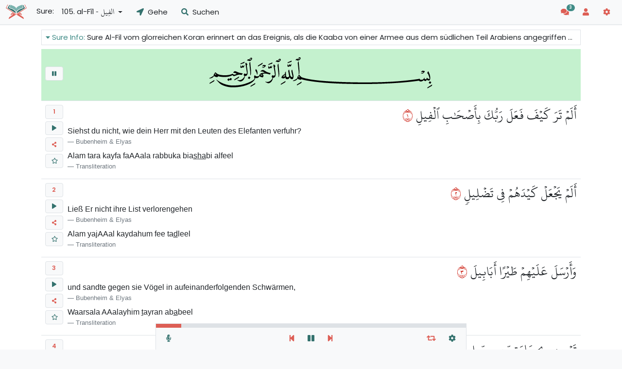

--- FILE ---
content_type: text/html; charset=UTF-8
request_url: https://diegebetszeiten.de/koran/al-fil/
body_size: 22489
content:
<!doctype html>
<html lang="de">
	<head>
		<!-- Required meta tags -->
		<meta charset="utf-8">
		<meta name="viewport" content="width=device-width, initial-scale=1, shrink-to-fit=no">

		<!-- Preloads -->
		<link rel="preload" href="https://diegebetszeiten.de/wp-content/plugins/quran-learning-app/public/app/assets/css/style.bundle.css?ver=5.1.0" as="style">
		<link rel="preload" href="https://diegebetszeiten.de/wp-content/plugins/quran-learning-app/public/app/assets/js/main.bundle.js?ver=5.1.0" as="script">
		<link rel="preload" href="https://diegebetszeiten.de/wp-content/plugins/quran-learning-app/public/app/assets/fonts/UH1_Ver17.woff2" as="font" type="font/woff2" crossorigin="anonymous">
		<link rel="preconnect" href="https://fonts.gstatic.com">

		<!-- Manifest -->
		<link rel="apple-touch-icon" sizes="180x180" href="https://diegebetszeiten.de/wp-content/plugins/quran-learning-app/public/app/assets/manifest/apple-touch-icon.png">
		<link rel="icon" type="image/png" sizes="32x32" href="https://diegebetszeiten.de/wp-content/plugins/quran-learning-app/public/app/assets/manifest/favicon-32x32.png">
		<link rel="icon" type="image/png" sizes="16x16" href="https://diegebetszeiten.de/wp-content/plugins/quran-learning-app/public/app/assets/manifest/favicon-16x16.png">
		<link rel="mask-icon" href="https://diegebetszeiten.de/wp-content/plugins/quran-learning-app/public/app/assets/manifest/safari-pinned-tab.svg" color="#5bbad5">
		<meta name="msapplication-TileColor" content="#00a300">
		<meta name="theme-color" content="#ffffff">

		<!-- App Head Start -->
		<!-- This site is optimized with the Yoast SEO plugin v25.9 - https://yoast.com/wordpress/plugins/seo/ -->
	<title>Sure 105: al-Fil - Diegebetszeiten.de</title>
	<meta name="description" content="Sure Al-Fil vom glorreichen Koran erinnert an das Ereignis, als die Kaaba von einer Armee aus dem südlichen Teil Arabiens angegriffen wurde. Allah zerstörte diese Armee. Es ist derselbe Gott, der die Kaaba beschützt hat. Seine Botschaft wird jetzt vom Propheten Muhammad (pbuh) übermittelt." />
	<link rel="canonical" href="https://diegebetszeiten.de/koran/al-fil/" />
	<meta property="og:locale" content="de_DE" />
	<meta property="og:type" content="article" />
	<meta property="og:title" content="Sure 105: al-Fil - Diegebetszeiten.de" />
	<meta property="og:description" content="Sure Al-Fil vom glorreichen Koran erinnert an das Ereignis, als die Kaaba von einer Armee aus dem südlichen Teil Arabiens angegriffen wurde. Allah zerstörte diese Armee. Es ist derselbe Gott, der die Kaaba beschützt hat. Seine Botschaft wird jetzt vom Propheten Muhammad (pbuh) übermittelt." />
	<meta property="og:url" content="https://diegebetszeiten.de/koran/al-fil/" />
	<meta property="og:site_name" content="Diegebetszeiten.de" />
	<meta property="article:published_time" content="2019-05-02T00:00:00+00:00" />
	<meta property="article:modified_time" content="2020-10-04T20:35:23+00:00" />
	<meta name="author" content="Aboe Ismail" />
	<meta name="twitter:card" content="summary_large_image" />
	<meta name="twitter:label1" content="Verfasst von" />
	<meta name="twitter:data1" content="Aboe Ismail" />
	<script type="application/ld+json" class="yoast-schema-graph">{"@context":"https://schema.org","@graph":[{"@type":"WebPage","@id":"https://diegebetszeiten.de/koran/al-fil/","url":"https://diegebetszeiten.de/koran/al-fil/","name":"Sure 105: al-Fil - Diegebetszeiten.de","isPartOf":{"@id":"https://diegebetszeiten.de/#website"},"primaryImageOfPage":{"@id":"https://diegebetszeiten.de/koran/al-fil/#primaryimage"},"image":{"@id":"https://diegebetszeiten.de/koran/al-fil/#primaryimage"},"thumbnailUrl":"https://diegebetszeiten.de/wp-content/uploads/2020/10/105.svg","datePublished":"2019-05-02T00:00:00+00:00","dateModified":"2020-10-04T20:35:23+00:00","author":{"@id":"https://diegebetszeiten.de/#/schema/person/eb489a1174a163d5af530037b41c33d8"},"description":"Sure Al-Fil vom glorreichen Koran erinnert an das Ereignis, als die Kaaba von einer Armee aus dem südlichen Teil Arabiens angegriffen wurde. Allah zerstörte diese Armee. Es ist derselbe Gott, der die Kaaba beschützt hat. Seine Botschaft wird jetzt vom Propheten Muhammad (pbuh) übermittelt.","breadcrumb":{"@id":"https://diegebetszeiten.de/koran/al-fil/#breadcrumb"},"inLanguage":"de","potentialAction":[{"@type":"ReadAction","target":["https://diegebetszeiten.de/koran/al-fil/"]}]},{"@type":"ImageObject","inLanguage":"de","@id":"https://diegebetszeiten.de/koran/al-fil/#primaryimage","url":"https://diegebetszeiten.de/wp-content/uploads/2020/10/105.svg","contentUrl":"https://diegebetszeiten.de/wp-content/uploads/2020/10/105.svg","width":695,"height":434},{"@type":"BreadcrumbList","@id":"https://diegebetszeiten.de/koran/al-fil/#breadcrumb","itemListElement":[{"@type":"ListItem","position":1,"name":"Home","item":"https://diegebetszeiten.de/"},{"@type":"ListItem","position":2,"name":"Sure 105: al-Fil"}]},{"@type":"WebSite","@id":"https://diegebetszeiten.de/#website","url":"https://diegebetszeiten.de/","name":"Diegebetszeiten.de","description":"Die Gebetszeiten in Deutschland, Österreich, Schweiz und Liechtenstein","potentialAction":[{"@type":"SearchAction","target":{"@type":"EntryPoint","urlTemplate":"https://diegebetszeiten.de/?s={search_term_string}"},"query-input":{"@type":"PropertyValueSpecification","valueRequired":true,"valueName":"search_term_string"}}],"inLanguage":"de"},{"@type":"Person","@id":"https://diegebetszeiten.de/#/schema/person/eb489a1174a163d5af530037b41c33d8","name":"Aboe Ismail","image":{"@type":"ImageObject","inLanguage":"de","@id":"https://diegebetszeiten.de/#/schema/person/image/","url":"https://secure.gravatar.com/avatar/ddaac680f839e4fef8d3d217e36b1b975d1a91bce26bd375e904da3efb344d9f?s=96&d=mm&r=g","contentUrl":"https://secure.gravatar.com/avatar/ddaac680f839e4fef8d3d217e36b1b975d1a91bce26bd375e904da3efb344d9f?s=96&d=mm&r=g","caption":"Aboe Ismail"},"url":"https://diegebetszeiten.de/author/gebetszeiten/"}]}</script>
	<!-- / Yoast SEO plugin. -->		<!-- App Head End -->

		<!-- CSS -->
		<link href="https://diegebetszeiten.de/wp-content/plugins/quran-learning-app/public/app/assets/css/style.bundle.css?ver=5.1.0" rel="stylesheet">
	</head>
	<body data-rsssl=1>
		<style id="user-style-font-quran-size">
.non-reading-mode .ayah .arabic { font-size: 28px }
</style>
<style id="user-style-font-quran-type">
.non-reading-mode .ayah .arabic { font-weight: normal }
</style>
<style id="user-style-font-translation-size">
.non-reading-mode .ayah .translation .blockquote { font-size: 16px }
</style>
<nav id="navbar" class="navbar navbar-expand-lg fixed-top navbar-light bg-light border-bottom">
	<a class="navbar-brand" href="#">
		<img src="https://diegebetszeiten.de/wp-content/plugins/quran-learning-app/public/app/assets/images/quran-icon.svg?v=2" alt="Quran Image">
	</a>

	<div id="nav-surah-selector" class="d-flex align-items-center ml-sm-1">
		<div class="d-none d-md-block mr-1 mb-1">
			Sure:
		</div>
		<div id="nav-surah-selector-dropdown" class="dropdown">
			<button class="btn btn-light navbar-btn text-nowrap dropdown-toggle" type="button"
				id="nav-surah-selector-button" data-toggle="dropdown" aria-haspopup="true" aria-expanded="false">
				<div id="nav-surah-selector-button-text">
					...
				</div>
			</button>
			<div class="dropdown-menu overflow-auto dropdown-menu-center"
				aria-labelledby="nav-surah-selector-button">
				<div class="px-2">
					<input id="nav-surah-selector-search" class="form-control" type="text" placeholder="Suche Sure...">
				</div>
				<div class="dropdown-divider"></div>
				<div id="nav-surah-selector-list">
					<!-- surahs list -->
				</div>
			</div>
		</div>
	</div>

	<button type="button" id="nav-goto" class="btn btn-light navbar-btn text-nowrap ml-sm-1">
		<svg aria-hidden="true" focusable="false" data-prefix="fas" data-icon="location-arrow" class="svg-inline--fa fa-location-arrow fa-w-16 text-primary-dark" role="img" xmlns="http://www.w3.org/2000/svg" viewBox="0 0 512 512"><path fill="currentColor" d="M444.52 3.52L28.74 195.42c-47.97 22.39-31.98 92.75 19.19 92.75h175.91v175.91c0 51.17 70.36 67.17 92.75 19.19l191.9-415.78c15.99-38.39-25.59-79.97-63.97-63.97z"></path></svg>
		<span class="d-none d-md-inline">&nbsp;Gehe</span>
	</button>

	<button type="button" id="nav-search" class="btn btn-light navbar-btn text-nowrap ml-sm-1" data-toggle="modal"
		data-target="#search-modal">
		<svg aria-hidden="true" focusable="false" data-prefix="fas" data-icon="search" class="svg-inline--fa fa-search fa-w-16 text-primary-dark" role="img" xmlns="http://www.w3.org/2000/svg" viewBox="0 0 512 512"><path fill="currentColor" d="M505 442.7L405.3 343c-4.5-4.5-10.6-7-17-7H372c27.6-35.3 44-79.7 44-128C416 93.1 322.9 0 208 0S0 93.1 0 208s93.1 208 208 208c48.3 0 92.7-16.4 128-44v16.3c0 6.4 2.5 12.5 7 17l99.7 99.7c9.4 9.4 24.6 9.4 33.9 0l28.3-28.3c9.4-9.4 9.4-24.6.1-34zM208 336c-70.7 0-128-57.2-128-128 0-70.7 57.2-128 128-128 70.7 0 128 57.2 128 128 0 70.7-57.2 128-128 128z"></path></svg>
		<span class="d-none d-md-inline">&nbsp;Suchen</span>
	</button>

	<button type="button" id="nav-comments" class="btn btn-light navbar-btn position-relative text-nowrap ml-auto" data-toggle="modal"
		data-target="#comments-modal">
		<svg aria-hidden="true" focusable="false" data-prefix="fas" data-icon="comments" class="svg-inline--fa fa-comments fa-w-18 text-danger" role="img" xmlns="http://www.w3.org/2000/svg" viewBox="0 0 576 512"><path fill="currentColor" d="M416 192c0-88.4-93.1-160-208-160S0 103.6 0 192c0 34.3 14.1 65.9 38 92-13.4 30.2-35.5 54.2-35.8 54.5-2.2 2.3-2.8 5.7-1.5 8.7S4.8 352 8 352c36.6 0 66.9-12.3 88.7-25 32.2 15.7 70.3 25 111.3 25 114.9 0 208-71.6 208-160zm122 220c23.9-26 38-57.7 38-92 0-66.9-53.5-124.2-129.3-148.1.9 6.6 1.3 13.3 1.3 20.1 0 105.9-107.7 192-240 192-10.8 0-21.3-.8-31.7-1.9C207.8 439.6 281.8 480 368 480c41 0 79.1-9.2 111.3-25 21.8 12.7 52.1 25 88.7 25 3.2 0 6.1-1.9 7.3-4.8 1.3-2.9.7-6.3-1.5-8.7-.3-.3-22.4-24.2-35.8-54.5z"></path></svg>
				<span id="nav-comments-number" class="badge badge-pill badge-primary" style="">
			3		</span>
	</button>

	<button type="button" id="nav-account" class="btn btn-light navbar-btn ml-sm-1">
		<svg aria-hidden="true" focusable="false" data-prefix="fas" data-icon="user" class="svg-inline--fa fa-user fa-w-14 text-danger" role="img" xmlns="http://www.w3.org/2000/svg" viewBox="0 0 448 512"><path fill="currentColor" d="M224 256c70.7 0 128-57.3 128-128S294.7 0 224 0 96 57.3 96 128s57.3 128 128 128zm89.6 32h-16.7c-22.2 10.2-46.9 16-72.9 16s-50.6-5.8-72.9-16h-16.7C60.2 288 0 348.2 0 422.4V464c0 26.5 21.5 48 48 48h352c26.5 0 48-21.5 48-48v-41.6c0-74.2-60.2-134.4-134.4-134.4z"></path></svg>
	</button>

	<button type="button" id="sidebarCollapse" class="btn btn-light navbar-btn ml-sm-1">
		<svg aria-hidden="true" focusable="false" data-prefix="fas" data-icon="cog" class="svg-inline--fa fa-cog fa-w-16 text-danger" role="img" xmlns="http://www.w3.org/2000/svg" viewBox="0 0 512 512"><path fill="currentColor" d="M487.4 315.7l-42.6-24.6c4.3-23.2 4.3-47 0-70.2l42.6-24.6c4.9-2.8 7.1-8.6 5.5-14-11.1-35.6-30-67.8-54.7-94.6-3.8-4.1-10-5.1-14.8-2.3L380.8 110c-17.9-15.4-38.5-27.3-60.8-35.1V25.8c0-5.6-3.9-10.5-9.4-11.7-36.7-8.2-74.3-7.8-109.2 0-5.5 1.2-9.4 6.1-9.4 11.7V75c-22.2 7.9-42.8 19.8-60.8 35.1L88.7 85.5c-4.9-2.8-11-1.9-14.8 2.3-24.7 26.7-43.6 58.9-54.7 94.6-1.7 5.4.6 11.2 5.5 14L67.3 221c-4.3 23.2-4.3 47 0 70.2l-42.6 24.6c-4.9 2.8-7.1 8.6-5.5 14 11.1 35.6 30 67.8 54.7 94.6 3.8 4.1 10 5.1 14.8 2.3l42.6-24.6c17.9 15.4 38.5 27.3 60.8 35.1v49.2c0 5.6 3.9 10.5 9.4 11.7 36.7 8.2 74.3 7.8 109.2 0 5.5-1.2 9.4-6.1 9.4-11.7v-49.2c22.2-7.9 42.8-19.8 60.8-35.1l42.6 24.6c4.9 2.8 11 1.9 14.8-2.3 24.7-26.7 43.6-58.9 54.7-94.6 1.5-5.5-.7-11.3-5.6-14.1zM256 336c-44.1 0-80-35.9-80-80s35.9-80 80-80 80 35.9 80 80-35.9 80-80 80z"></path></svg>
	</button>

	<!-- navbar brand card -->
	<div id="navbar-brand-card" class="navbar-card">
		<div id="navbar-brand-card-content" class="bg-light border">
			<a class="navbar-brand-card-button" href="/">
				<svg aria-hidden="true" focusable="false" data-prefix="fas" data-icon="home" class="svg-inline--fa fa-home fa-w-18 text-primary-dark" role="img" xmlns="http://www.w3.org/2000/svg" viewBox="0 0 576 512"><path fill="currentColor" d="M280.37 148.26L96 300.11V464a16 16 0 0 0 16 16l112.06-.29a16 16 0 0 0 15.92-16V368a16 16 0 0 1 16-16h64a16 16 0 0 1 16 16v95.64a16 16 0 0 0 16 16.05L464 480a16 16 0 0 0 16-16V300L295.67 148.26a12.19 12.19 0 0 0-15.3 0zM571.6 251.47L488 182.56V44.05a12 12 0 0 0-12-12h-56a12 12 0 0 0-12 12v72.61L318.47 43a48 48 0 0 0-61 0L4.34 251.47a12 12 0 0 0-1.6 16.9l25.5 31A12 12 0 0 0 45.15 301l235.22-193.74a12.19 12.19 0 0 1 15.3 0L530.9 301a12 12 0 0 0 16.9-1.6l25.5-31a12 12 0 0 0-1.7-16.93z"></path></svg>&nbsp;
				Home			</a>
			<button type="button" id="navbar-brand-card-a2hs" class="navbar-brand-card-button" style="display:none;">
				<svg aria-hidden="true" focusable="false" data-prefix="fas" data-icon="tablet-alt" class="svg-inline--fa fa-tablet-alt fa-w-14 text-primary-dark" role="img" xmlns="http://www.w3.org/2000/svg" viewBox="0 0 448 512"><path fill="currentColor" d="M400 0H48C21.5 0 0 21.5 0 48v416c0 26.5 21.5 48 48 48h352c26.5 0 48-21.5 48-48V48c0-26.5-21.5-48-48-48zM224 480c-17.7 0-32-14.3-32-32s14.3-32 32-32 32 14.3 32 32-14.3 32-32 32zm176-108c0 6.6-5.4 12-12 12H60c-6.6 0-12-5.4-12-12V60c0-6.6 5.4-12 12-12h328c6.6 0 12 5.4 12 12v312z"></path></svg>&nbsp;
				Zum Startbildschirm hinzufügen			</button>
			<button type="button" id="navbar-brand-card-top" class="navbar-brand-card-button">
				<svg aria-hidden="true" focusable="false" data-prefix="fas" data-icon="chevron-up" class="svg-inline--fa fa-chevron-up fa-w-14 text-primary-dark" role="img" xmlns="http://www.w3.org/2000/svg" viewBox="0 0 448 512"><path fill="currentColor" d="M240.971 130.524l194.343 194.343c9.373 9.373 9.373 24.569 0 33.941l-22.667 22.667c-9.357 9.357-24.522 9.375-33.901.04L224 227.495 69.255 381.516c-9.379 9.335-24.544 9.317-33.901-.04l-22.667-22.667c-9.373-9.373-9.373-24.569 0-33.941L207.03 130.525c9.372-9.373 24.568-9.373 33.941-.001z"></path></svg>&nbsp;
				Oben			</button>
		</div>
	</div>

	<!-- go to card -->
	<div id="nav-goto-card" class="navbar-card">
		<div id="nav-goto-card-content" class="bg-light border">
			<form class="text-nowrap">
				<span>Sure</span>:
				<input type="number" class="form-control" min="1" max="114" value="1" id="nav-goto-card-surah">
				<span id="nav-goto-card-surah-part-2">
					<span class="ml-1">Ayah</span>(1-<span id="nav-goto-card-ayah-max"></span>):
					<input type="number" class="form-control" min="1" max="286" value="1" id="nav-goto-card-ayah">
					<button type="submit" id="nav-goto-card-ayah-go" class="btn btn-sm btn-primary">
						Gehe					</button>
				</span>
			</form>
			<hr class="nav-goto-card-separator">
			<form class="text-nowrap">
				<span>Juz'</span>:
				<input type="number" class="form-control" min="1" max="30" value="1" id="nav-goto-card-juz">
				<span id="nav-goto-card-juz-part-2">
					<select class="custom-select ml-1" id="nav-goto-card-quarter"></select>
					<button type="submit" id="nav-goto-card-quarter-go" class="btn btn-sm btn-primary">
						Gehe					</button>
				</span>
			</form>
			<hr class="nav-goto-card-separator">
			<form class="text-nowrap">
				<span>Seite</span>:
				<input type="number" class="form-control" min="1" max="604" value="1" id="nav-goto-card-page">
				<button type="submit" id="nav-goto-card-page-go" class="btn btn-sm btn-primary">
					Gehe				</button>
			</form>
		</div>
	</div>

	<div id="nav-user-card">
	<span id="nav-user-card-arrow"></span>
	<div id="nav-user-card-loading" class="border rounded">
		<div class="spinner-border text-primary d-block my-4 mx-auto" role="status">
			<span class="sr-only">Wird geladen...</span>
		</div>
	</div>
	<div id="nav-user-card-logged" class="border rounded p-2">
		<div class="mb-2">
			<img id="nav-user-card-logged-profile-img" alt="Profile Image" class="d-block mt-1 mb-1 mx-auto rounded-circle">
			<div id="nav-user-card-logged-name" class="text-primary mx-auto text-center text-truncate"></div>
			<small id="nav-user-card-logged-email" class="d-block text-muted mx-auto text-center text-truncate"></small>
		</div>
		<div class="nav-user-card-logged-buttons">
			<ul class="list-group list-group-flush">
				<a href="/user/home/" target="_blank" class="list-group-item list-group-item-action text-primary d-flex justify-content-between align-items-center">
					<span>
						<svg aria-hidden="true" focusable="false" data-prefix="fas" data-icon="home" class="svg-inline--fa fa-home fa-w-18 w-25px" role="img" xmlns="http://www.w3.org/2000/svg" viewBox="0 0 576 512"><path fill="currentColor" d="M280.37 148.26L96 300.11V464a16 16 0 0 0 16 16l112.06-.29a16 16 0 0 0 15.92-16V368a16 16 0 0 1 16-16h64a16 16 0 0 1 16 16v95.64a16 16 0 0 0 16 16.05L464 480a16 16 0 0 0 16-16V300L295.67 148.26a12.19 12.19 0 0 0-15.3 0zM571.6 251.47L488 182.56V44.05a12 12 0 0 0-12-12h-56a12 12 0 0 0-12 12v72.61L318.47 43a48 48 0 0 0-61 0L4.34 251.47a12 12 0 0 0-1.6 16.9l25.5 31A12 12 0 0 0 45.15 301l235.22-193.74a12.19 12.19 0 0 1 15.3 0L530.9 301a12 12 0 0 0 16.9-1.6l25.5-31a12 12 0 0 0-1.7-16.93z"></path></svg>
						Home					</span>
					<svg aria-hidden="true" focusable="false" data-prefix="fas" data-icon="share-square" class="svg-inline--fa fa-share-square fa-w-18" role="img" xmlns="http://www.w3.org/2000/svg" viewBox="0 0 576 512"><path fill="currentColor" d="M568.482 177.448L424.479 313.433C409.3 327.768 384 317.14 384 295.985v-71.963c-144.575.97-205.566 35.113-164.775 171.353 4.483 14.973-12.846 26.567-25.006 17.33C155.252 383.105 120 326.488 120 269.339c0-143.937 117.599-172.5 264-173.312V24.012c0-21.174 25.317-31.768 40.479-17.448l144.003 135.988c10.02 9.463 10.028 25.425 0 34.896zM384 379.128V448H64V128h50.916a11.99 11.99 0 0 0 8.648-3.693c14.953-15.568 32.237-27.89 51.014-37.676C185.708 80.83 181.584 64 169.033 64H48C21.49 64 0 85.49 0 112v352c0 26.51 21.49 48 48 48h352c26.51 0 48-21.49 48-48v-88.806c0-8.288-8.197-14.066-16.011-11.302a71.83 71.83 0 0 1-34.189 3.377c-7.27-1.046-13.8 4.514-13.8 11.859z"></path></svg>
				</a>
				<a href="javascript:;" class="list-group-item list-group-item-action text-danger" id="nav-user-card-logged-bookmarks">
					<svg aria-hidden="true" focusable="false" data-prefix="fas" data-icon="star" class="svg-inline--fa fa-star fa-w-18 w-25px" role="img" xmlns="http://www.w3.org/2000/svg" viewBox="0 0 576 512"><path fill="currentColor" d="M259.3 17.8L194 150.2 47.9 171.5c-26.2 3.8-36.7 36.1-17.7 54.6l105.7 103-25 145.5c-4.5 26.3 23.2 46 46.4 33.7L288 439.6l130.7 68.7c23.2 12.2 50.9-7.4 46.4-33.7l-25-145.5 105.7-103c19-18.5 8.5-50.8-17.7-54.6L382 150.2 316.7 17.8c-11.7-23.6-45.6-23.9-57.4 0z"></path></svg>
					Bookmarks				</a>
				<a href="javascript:;" class="list-group-item list-group-item-action text-success" id="nav-user-card-logged-donate">
					<svg aria-hidden="true" focusable="false" data-prefix="fas" data-icon="euro-sign" class="svg-inline--fa fa-euro-sign fa-w-10 w-25px" role="img" xmlns="http://www.w3.org/2000/svg" viewBox="0 0 320 512"><path fill="currentColor" d="M310.706 413.765c-1.314-6.63-7.835-10.872-14.424-9.369-10.692 2.439-27.422 5.413-45.426 5.413-56.763 0-101.929-34.79-121.461-85.449h113.689a12 12 0 0 0 11.708-9.369l6.373-28.36c1.686-7.502-4.019-14.631-11.708-14.631H115.22c-1.21-14.328-1.414-28.287.137-42.245H261.95a12 12 0 0 0 11.723-9.434l6.512-29.755c1.638-7.484-4.061-14.566-11.723-14.566H130.184c20.633-44.991 62.69-75.03 117.619-75.03 14.486 0 28.564 2.25 37.851 4.145 6.216 1.268 12.347-2.498 14.002-8.623l11.991-44.368c1.822-6.741-2.465-13.616-9.326-14.917C290.217 34.912 270.71 32 249.635 32 152.451 32 74.03 92.252 45.075 176H12c-6.627 0-12 5.373-12 12v29.755c0 6.627 5.373 12 12 12h21.569c-1.009 13.607-1.181 29.287-.181 42.245H12c-6.627 0-12 5.373-12 12v28.36c0 6.627 5.373 12 12 12h30.114C67.139 414.692 145.264 480 249.635 480c26.301 0 48.562-4.544 61.101-7.788 6.167-1.595 10.027-7.708 8.788-13.957l-8.818-44.49z"></path></svg>
					Unterstütze uns				</a>
				<a href="/user/account/" target="_blank" class="list-group-item list-group-item-action text-primary d-flex justify-content-between align-items-center">
					<span>
						<svg aria-hidden="true" focusable="false" data-prefix="fas" data-icon="user" class="svg-inline--fa fa-user fa-w-14 w-25px" role="img" xmlns="http://www.w3.org/2000/svg" viewBox="0 0 448 512"><path fill="currentColor" d="M224 256c70.7 0 128-57.3 128-128S294.7 0 224 0 96 57.3 96 128s57.3 128 128 128zm89.6 32h-16.7c-22.2 10.2-46.9 16-72.9 16s-50.6-5.8-72.9-16h-16.7C60.2 288 0 348.2 0 422.4V464c0 26.5 21.5 48 48 48h352c26.5 0 48-21.5 48-48v-41.6c0-74.2-60.2-134.4-134.4-134.4z"></path></svg>
						Account					</span>
					<svg aria-hidden="true" focusable="false" data-prefix="fas" data-icon="share-square" class="svg-inline--fa fa-share-square fa-w-18" role="img" xmlns="http://www.w3.org/2000/svg" viewBox="0 0 576 512"><path fill="currentColor" d="M568.482 177.448L424.479 313.433C409.3 327.768 384 317.14 384 295.985v-71.963c-144.575.97-205.566 35.113-164.775 171.353 4.483 14.973-12.846 26.567-25.006 17.33C155.252 383.105 120 326.488 120 269.339c0-143.937 117.599-172.5 264-173.312V24.012c0-21.174 25.317-31.768 40.479-17.448l144.003 135.988c10.02 9.463 10.028 25.425 0 34.896zM384 379.128V448H64V128h50.916a11.99 11.99 0 0 0 8.648-3.693c14.953-15.568 32.237-27.89 51.014-37.676C185.708 80.83 181.584 64 169.033 64H48C21.49 64 0 85.49 0 112v352c0 26.51 21.49 48 48 48h352c26.51 0 48-21.49 48-48v-88.806c0-8.288-8.197-14.066-16.011-11.302a71.83 71.83 0 0 1-34.189 3.377c-7.27-1.046-13.8 4.514-13.8 11.859z"></path></svg>
				</a>
				<a href="javascript:;" class="list-group-item list-group-item-action text-danger" id="nav-user-card-logged-logout">
					<svg aria-hidden="true" focusable="false" data-prefix="fas" data-icon="sign-out-alt" class="svg-inline--fa fa-sign-out-alt fa-w-16 w-25px" role="img" xmlns="http://www.w3.org/2000/svg" viewBox="0 0 512 512"><path fill="currentColor" d="M497 273L329 441c-15 15-41 4.5-41-17v-96H152c-13.3 0-24-10.7-24-24v-96c0-13.3 10.7-24 24-24h136V88c0-21.4 25.9-32 41-17l168 168c9.3 9.4 9.3 24.6 0 34zM192 436v-40c0-6.6-5.4-12-12-12H96c-17.7 0-32-14.3-32-32V160c0-17.7 14.3-32 32-32h84c6.6 0 12-5.4 12-12V76c0-6.6-5.4-12-12-12H96c-53 0-96 43-96 96v192c0 53 43 96 96 96h84c6.6 0 12-5.4 12-12z"></path></svg>
					Ausloggen				</a>
			</ul>
		</div>
	</div>
	<div id="nav-user-card-login" class="border rounded p-2">
		<button id="nav-user-card-login-btn" class="btn btn-primary d-block">Melden Sie sich an oder erstellen Sie ein neues Konto</button>
	</div>
	<div id="nav-user-card-login-signup-loading-cover">
		<div class="d-flex align-items-center h-100">
			<div class="spinner-border text-primary d-block mx-auto" role="status">
				<span class="sr-only">Wird geladen...</span>
			</div>
		</div>
	</div>
</div>
</nav>

<div class="modal fade" id="search-modal" tabindex="-1" role="dialog" aria-labelledby="searchModalLabel"
	aria-hidden="true">
	<div class="modal-dialog modal-lg" role="document">
		<div class="modal-content">
			<div class="modal-header bg-light py-2 px-3">
				<h5 class="modal-title" id="searchModalLabel">Suchen</h5>
				<button type="button" class="close" data-dismiss="modal" aria-label="Close">
					<span aria-hidden="true">&times;</span>
				</button>
			</div>
			<div class="modal-body pb-3">
				<div class="input-group">
					<input type="text" id="search-modal-search-text" name="search-modal-search-text"
						class="form-control rounded-0" placeholder="Suchen..." aria-label="Input group example"
						aria-describedby="btnGroupAddon">
					<button type="button" id="search-modal-search-btn"
						class="btn btn-primary rounded-0">Suchen</button>
				</div>
				<div class="row p-1 py-lg-3 px-lg-2">
					<div class="col-12 col-lg-auto">
						Suchen in:
					</div>
					<div class="col-12 col-sm-4 col-lg-auto">
						<div class="custom-control custom-radio">
							<input type="radio" id="search-type-text" name="search-modal-search-type"
								class="custom-control-input" value="text" checked>
							<label class="custom-control-label" for="search-type-text">Koran Text</label>
						</div>
					</div>
					<div class="col-12 col-sm-8 col-lg-auto">
						<div class="custom-control custom-radio custom-control-inline">
							<input type="radio" id="search-type-translation" name="search-modal-search-type"
								class="custom-control-input" value="translation">
							<label class="custom-control-label"
								for="search-type-translation">Übersetzung</label>
							<select id="search-modal-translation-select" class="custom-select">
								<!-- translations will be added here -->
							</select>
						</div>
					</div>
				</div>
				<div id="search-modal-loading" class="text-center">
					<div class="spinner-border text-primary" role="status">
						<span class="sr-only">Wird geladen...</span>
					</div>
				</div>
				<div id="search-modal-result">
					<!-- search results here ! -->
				</div>
			</div>
		</div>
	</div>
</div>
<div class="modal fade" id="comments-modal" tabindex="-1" role="dialog" aria-labelledby="comments-modal-label"
	aria-hidden="true">
	<div class="modal-dialog modal-lg" role="document">
		<div class="modal-content">
			<div class="modal-header bg-light py-2 px-3">
				<h5 class="modal-title" id="comments-modal-label">Kommentare</h5>
				<button type="button" class="close" data-dismiss="modal" aria-label="Close">
					<span aria-hidden="true">&times;</span>
				</button>
			</div>
			<div class="modal-body pb-3">
					<div id="comments" class="comments-area">

					<div id="comments-box" class="container-wrapper">

				<ol class="comment-list">
							<li id="comment-15681" class="comment even thread-even depth-1 parent has-avatar">
			<article id="div-comment-15681" class="comment-body d-flex align-items-start mb-3">
				
				<div class="comment-author-icon bg-primary rounded-circle mr-2">
					<svg style="width:50px;height:45px;" aria-hidden="true" focusable="false" data-prefix="fas" data-icon="user" class="svg-inline--fa fa-user fa-w-14 text-white p-2" role="img" xmlns="http://www.w3.org/2000/svg" viewBox="0 0 448 512"><path fill="currentColor" d="M224 256c70.7 0 128-57.3 128-128S294.7 0 224 0 96 57.3 96 128s57.3 128 128 128zm89.6 32h-16.7c-22.2 10.2-46.9 16-72.9 16s-50.6-5.8-72.9-16h-16.7C60.2 288 0 348.2 0 422.4V464c0 26.5 21.5 48 48 48h352c26.5 0 48-21.5 48-48v-41.6c0-74.2-60.2-134.4-134.4-134.4z"></path></svg>
				</div>
				
				<div class="flex-grow-1">
					<div class="comment-author font-weight-bold">
						Abdulmalik Rashidkhanov					</div>
					
					<div class="comment-metadata">
						<time datetime="2024-01-15T18:37:03+00:00">
							Januar 15, 2024 um 6:37 p.m. Uhr						</time>
											</div>
					
										
					<div class="comment-content">
						<p>Was bedeutet große A</p>
					</div>
				
					<div class="comment-reply"><a rel="nofollow" class="comment-reply-link" href="#comment-15681" data-commentid="15681" data-postid="17849" data-belowelement="div-comment-15681" data-respondelement="respond" data-replyto="Antworte auf Abdulmalik Rashidkhanov" aria-label="Antworte auf Abdulmalik Rashidkhanov">Antworten</a></div>				</div>
			</article><!-- .comment-body -->
		<ol class="children">
		<li id="comment-16017" class="comment odd alt depth-2 parent has-avatar">
			<article id="div-comment-16017" class="comment-body d-flex align-items-start mb-3">
				
				<div class="comment-author-icon bg-success rounded-circle mr-2">
					<svg style="width:50px;height:45px;" aria-hidden="true" focusable="false" data-prefix="fas" data-icon="user" class="svg-inline--fa fa-user fa-w-14 text-white p-2" role="img" xmlns="http://www.w3.org/2000/svg" viewBox="0 0 448 512"><path fill="currentColor" d="M224 256c70.7 0 128-57.3 128-128S294.7 0 224 0 96 57.3 96 128s57.3 128 128 128zm89.6 32h-16.7c-22.2 10.2-46.9 16-72.9 16s-50.6-5.8-72.9-16h-16.7C60.2 288 0 348.2 0 422.4V464c0 26.5 21.5 48 48 48h352c26.5 0 48-21.5 48-48v-41.6c0-74.2-60.2-134.4-134.4-134.4z"></path></svg>
				</div>
				
				<div class="flex-grow-1">
					<div class="comment-author font-weight-bold">
						Sari Herz					</div>
					
					<div class="comment-metadata">
						<time datetime="2024-02-03T20:15:20+00:00">
							Februar 3, 2024 um 8:15 p.m. Uhr						</time>
											</div>
					
										
					<div class="comment-content">
						<p>Das ist für den Buchstabe ع damit man weiß dass man es bei den großen A‘s so ausspricht und nicht als أ ausspricht</p>
					</div>
				
					<div class="comment-reply"><a rel="nofollow" class="comment-reply-link" href="#comment-16017" data-commentid="16017" data-postid="17849" data-belowelement="div-comment-16017" data-respondelement="respond" data-replyto="Antworte auf Sari Herz" aria-label="Antworte auf Sari Herz">Antworten</a></div>				</div>
			</article><!-- .comment-body -->
		<ol class="children">
		<li id="comment-22154" class="comment even depth-3 has-avatar">
			<article id="div-comment-22154" class="comment-body d-flex align-items-start mb-3">
				
				<div class="comment-author-icon bg-warning rounded-circle mr-2">
					<svg style="width:50px;height:45px;" aria-hidden="true" focusable="false" data-prefix="fas" data-icon="user" class="svg-inline--fa fa-user fa-w-14 text-white p-2" role="img" xmlns="http://www.w3.org/2000/svg" viewBox="0 0 448 512"><path fill="currentColor" d="M224 256c70.7 0 128-57.3 128-128S294.7 0 224 0 96 57.3 96 128s57.3 128 128 128zm89.6 32h-16.7c-22.2 10.2-46.9 16-72.9 16s-50.6-5.8-72.9-16h-16.7C60.2 288 0 348.2 0 422.4V464c0 26.5 21.5 48 48 48h352c26.5 0 48-21.5 48-48v-41.6c0-74.2-60.2-134.4-134.4-134.4z"></path></svg>
				</div>
				
				<div class="flex-grow-1">
					<div class="comment-author font-weight-bold">
						Abdulmalik Rashidkhanov					</div>
					
					<div class="comment-metadata">
						<time datetime="2024-09-15T13:56:32+00:00">
							September 15, 2024 um 1:56 p.m. Uhr						</time>
											</div>
					
										
					<div class="comment-content">
						<p>Danke schön<br />
Alhamdulillah♥️♥️♥️</p>
					</div>
				
					<div class="comment-reply"><a rel="nofollow" class="comment-reply-link" href="#comment-22154" data-commentid="22154" data-postid="17849" data-belowelement="div-comment-22154" data-respondelement="respond" data-replyto="Antworte auf Abdulmalik Rashidkhanov" aria-label="Antworte auf Abdulmalik Rashidkhanov">Antworten</a></div>				</div>
			</article><!-- .comment-body -->
		</li><!-- #comment-## -->
</ol><!-- .children -->
</li><!-- #comment-## -->
</ol><!-- .children -->
</li><!-- #comment-## -->
				</ol>

			</div>
		
		<div id="add-comment-block" class="container-wrapper">	<div id="respond" class="comment-respond">
		<h3 id="reply-title" class="comment-reply-title">Schreibe einen Kommentar <small><a rel="nofollow" id="cancel-comment-reply-link" href="/koran/al-fil/#respond" style="display:none;">Antworten abbrechen</a></small></h3><form action="https://diegebetszeiten.de/wp-comments-post.php" method="post" id="commentform" class="comment-form"><p class="comment-notes"><span id="email-notes">Deine E-Mail-Adresse wird nicht veröffentlicht.</span> <span class="required-field-message">Erforderliche Felder sind mit <span class="required">*</span> markiert</span></p><div class="form-group"><textarea id="comment" class="form-control" name="comment" cols="45" rows="8" maxlength="65525" required="required"></textarea></div><div class="form-group"><label for="author">Name <span class="required">*</span></label> <input id="author" class="form-control" name="author" type="text" value="" size="30" maxlength="245" required='required' /></div>
<div class="form-group"><label for="email">E-Mail <span class="required">*</span></label> <input id="email" class="form-control" name="email" type="email value="" size="30" maxlength="100" aria-describedby="email-notes" required='required' /></div>
<p class="comment-form-cookies-consent"><input id="wp-comment-cookies-consent" name="wp-comment-cookies-consent" type="checkbox" value="yes" /> <label for="wp-comment-cookies-consent">Meinen Namen, meine E-Mail-Adresse und meine Website in diesem Browser für die nächste Kommentierung speichern.</label></p>
<p class="form-submit"><button type="submit" name="submit" id="comment-submit" class="btn btn-sm btn-primary submit" value="Kommentar abschicken">Kommentar abschicken<div id="comment-submit-spinner" class="spinner-border spinner-border-sm text-light ml-1" role="status" style="display:none;"></div></button> <input type='hidden' name='comment_post_ID' value='17849' id='comment_post_ID' />
<input type='hidden' name='comment_parent' id='comment_parent' value='0' />
</p><p style="display: none;"><input type="hidden" id="akismet_comment_nonce" name="akismet_comment_nonce" value="15eaf7b5b4" /></p><p style="display: none !important;" class="akismet-fields-container" data-prefix="ak_"><label>&#916;<textarea name="ak_hp_textarea" cols="45" rows="8" maxlength="100"></textarea></label><input type="hidden" id="ak_js_1" name="ak_js" value="215"/><script>document.getElementById( "ak_js_1" ).setAttribute( "value", ( new Date() ).getTime() );</script></p></form>	</div><!-- #respond -->
	</div><!-- #add-comment-block /-->
	</div>

			</div>
		</div>
	</div>
</div>
<nav id="sidebar" class="bg-light border-left">

	<div class="sidebar-header border-bottom mb-2">
		<h5 class="sidebar-header-title my-2">
			Einstellungen		</h5>
		<button id="dismiss" class="btn btn-light text-primary py-1 px-2">
			<svg aria-hidden="true" focusable="false" data-prefix="fas" data-icon="arrow-right" class="svg-inline--fa fa-arrow-right fa-w-14" role="img" xmlns="http://www.w3.org/2000/svg" viewBox="0 0 448 512"><path fill="currentColor" d="M190.5 66.9l22.2-22.2c9.4-9.4 24.6-9.4 33.9 0L441 239c9.4 9.4 9.4 24.6 0 33.9L246.6 467.3c-9.4 9.4-24.6 9.4-33.9 0l-22.2-22.2c-9.5-9.5-9.3-25 .4-34.3L311.4 296H24c-13.3 0-24-10.7-24-24v-32c0-13.3 10.7-24 24-24h287.4L190.9 101.2c-9.8-9.3-10-24.8-.4-34.3z"></path></svg>
		</button>
	</div>

	<div class="sidebar-body">
		<!-- Reading Mode -->
		<div class="settings-section">
			<button type="button" class="header switch-btn" style="padding-right: .3rem;">
				<div>
					<span class="settings-section-title-icon text-danger">
						<svg aria-hidden="true" focusable="false" data-prefix="fas" data-icon="book-open" class="svg-inline--fa fa-book-open fa-w-18" role="img" xmlns="http://www.w3.org/2000/svg" viewBox="0 0 576 512"><path fill="currentColor" d="M542.22 32.05c-54.8 3.11-163.72 14.43-230.96 55.59-4.64 2.84-7.27 7.89-7.27 13.17v363.87c0 11.55 12.63 18.85 23.28 13.49 69.18-34.82 169.23-44.32 218.7-46.92 16.89-.89 30.02-14.43 30.02-30.66V62.75c.01-17.71-15.35-31.74-33.77-30.7zM264.73 87.64C197.5 46.48 88.58 35.17 33.78 32.05 15.36 31.01 0 45.04 0 62.75V400.6c0 16.24 13.13 29.78 30.02 30.66 49.49 2.6 149.59 12.11 218.77 46.95 10.62 5.35 23.21-1.94 23.21-13.46V100.63c0-5.29-2.62-10.14-7.27-12.99z"></path></svg>
					</span>
					<span class="settings-section-title-text">
						Mushaf-Modus					</span>
				</div>
				<div class="custom-control custom-switch">
					<input type="checkbox" class="custom-control-input" id="settings-reading-mode"
						data-setting="reading-mode">
					<label class="custom-control-label" for="settings-reading-mode"></label>
				</div>
			</button>
		</div>

		<!-- Night Mode -->
		<div class="settings-section">
			<button type="button" class="header switch-btn" style="padding-right: .3rem;">
				<div>
					<span class="settings-section-title-icon text-danger">
						<svg aria-hidden="true" focusable="false" data-prefix="fas" data-icon="moon" class="svg-inline--fa fa-moon fa-w-16" role="img" xmlns="http://www.w3.org/2000/svg" viewBox="0 0 512 512"><path fill="currentColor" d="M283.211 512c78.962 0 151.079-35.925 198.857-94.792 7.068-8.708-.639-21.43-11.562-19.35-124.203 23.654-238.262-71.576-238.262-196.954 0-72.222 38.662-138.635 101.498-174.394 9.686-5.512 7.25-20.197-3.756-22.23A258.156 258.156 0 0 0 283.211 0c-141.309 0-256 114.511-256 256 0 141.309 114.511 256 256 256z"></path></svg>
					</span>
					<span class="settings-section-title-text">
						Nacht-Modus					</span>
				</div>
				<div class="custom-control custom-switch">
					<input type="checkbox" class="custom-control-input" id="settings-night-mode"
						data-setting="night-mode">
					<label class="custom-control-label" for="settings-night-mode"></label>
				</div>
			</button>
		</div>

		<!-- Sleep Mode -->
		<div class="settings-section">
			<button type="button" class="header switch-btn" style="padding-right: .3rem;">
				<div>
					<span class="settings-section-title-icon text-danger">
						<svg aria-hidden="true" focusable="false" data-prefix="fas" data-icon="mobile-alt" class="svg-inline--fa fa-mobile-alt fa-w-10" role="img" xmlns="http://www.w3.org/2000/svg" viewBox="0 0 320 512"><path fill="currentColor" d="M272 0H48C21.5 0 0 21.5 0 48v416c0 26.5 21.5 48 48 48h224c26.5 0 48-21.5 48-48V48c0-26.5-21.5-48-48-48zM160 480c-17.7 0-32-14.3-32-32s14.3-32 32-32 32 14.3 32 32-14.3 32-32 32zm112-108c0 6.6-5.4 12-12 12H60c-6.6 0-12-5.4-12-12V60c0-6.6 5.4-12 12-12h200c6.6 0 12 5.4 12 12v312z"></path></svg>
					</span>
					<span class="settings-section-title-text">
						Schlafmodus					</span>
				</div>
				<div class="custom-control custom-switch">
					<input type="checkbox" class="custom-control-input" id="settings-sleep-mode"
						data-setting="sleep-mode">
					<label class="custom-control-label" for="settings-sleep-mode"></label>
				</div>
			</button>
		</div>

		<!-- Transliteration -->
		<div class="settings-section">
			<button id="settings-button-transliteration" type="button" class="header switch-btn" style="padding-right: .3rem;">
				<div>
					<span class="settings-section-title-icon text-danger">
						<svg aria-hidden="true" focusable="false" data-prefix="fas" data-icon="comment-dots" class="svg-inline--fa fa-comment-dots fa-w-16" role="img" xmlns="http://www.w3.org/2000/svg" viewBox="0 0 512 512"><path fill="currentColor" d="M256 32C114.6 32 0 125.1 0 240c0 49.6 21.4 95 57 130.7C44.5 421.1 2.7 466 2.2 466.5c-2.2 2.3-2.8 5.7-1.5 8.7S4.8 480 8 480c66.3 0 116-31.8 140.6-51.4 32.7 12.3 69 19.4 107.4 19.4 141.4 0 256-93.1 256-208S397.4 32 256 32zM128 272c-17.7 0-32-14.3-32-32s14.3-32 32-32 32 14.3 32 32-14.3 32-32 32zm128 0c-17.7 0-32-14.3-32-32s14.3-32 32-32 32 14.3 32 32-14.3 32-32 32zm128 0c-17.7 0-32-14.3-32-32s14.3-32 32-32 32 14.3 32 32-14.3 32-32 32z"></path></svg>
					</span>
					<span class="settings-section-title-text">
						Transliteration					</span>
				</div>
				<div id="transliteration-switch" class="custom-control custom-switch">
					<!-- Transliteration setting will be inserted here -->
				</div>
			</button>
		</div>

		<!-- Font -->
		<div class="settings-section">
			<button id="settings-button-font" type="button" class="header" data-toggle="collapse" data-target="#collapseSettingsFont"
				aria-expanded="false" aria-controls="collapseSettingsFont">
				<div>
					<span class="settings-section-title-icon text-danger">
						<svg aria-hidden="true" focusable="false" data-prefix="fas" data-icon="text-height" class="svg-inline--fa fa-text-height fa-w-18" role="img" xmlns="http://www.w3.org/2000/svg" viewBox="0 0 576 512"><path fill="currentColor" d="M304 32H16A16 16 0 0 0 0 48v96a16 16 0 0 0 16 16h32a16 16 0 0 0 16-16v-32h56v304H80a16 16 0 0 0-16 16v32a16 16 0 0 0 16 16h160a16 16 0 0 0 16-16v-32a16 16 0 0 0-16-16h-40V112h56v32a16 16 0 0 0 16 16h32a16 16 0 0 0 16-16V48a16 16 0 0 0-16-16zm256 336h-48V144h48c14.31 0 21.33-17.31 11.31-27.31l-80-80a16 16 0 0 0-22.62 0l-80 80C379.36 126 384.36 144 400 144h48v224h-48c-14.31 0-21.32 17.31-11.31 27.31l80 80a16 16 0 0 0 22.62 0l80-80C580.64 386 575.64 368 560 368z"></path></svg>
					</span>
					<span class="settings-section-title-text">
						Schriftart					</span>
				</div>
				<div class="settings-icon settings-icon-down"><svg aria-hidden="true" focusable="false" data-prefix="fas" data-icon="caret-down" class="svg-inline--fa fa-caret-down fa-w-10" role="img" xmlns="http://www.w3.org/2000/svg" viewBox="0 0 320 512"><path fill="currentColor" d="M31.3 192h257.3c17.8 0 26.7 21.5 14.1 34.1L174.1 354.8c-7.8 7.8-20.5 7.8-28.3 0L17.2 226.1C4.6 213.5 13.5 192 31.3 192z"></path></svg></div>
				<div class="settings-icon settings-icon-up" style="display: none;"><svg aria-hidden="true" focusable="false" data-prefix="fas" data-icon="caret-up" class="svg-inline--fa fa-caret-up fa-w-10" role="img" xmlns="http://www.w3.org/2000/svg" viewBox="0 0 320 512"><path fill="currentColor" d="M288.662 352H31.338c-17.818 0-26.741-21.543-14.142-34.142l128.662-128.662c7.81-7.81 20.474-7.81 28.284 0l128.662 128.662c12.6 12.599 3.676 34.142-14.142 34.142z"></path></svg></div>
			</button>
			<div class="body collapse" id="collapseSettingsFont">

				<h6 class="border-bottom mb-1">Koran Schriftart</h6>
				<div class="p-1 mb-2">
					<div class="row">
						<div class="col-5">
							Größe: <span class="range-value">28</span>
						</div>
						<div class="col-7">
							<input type="range" class="custom-range" min="20" max="44" value="28" step="1"
								data-setting="font-quran-size">
						</div>
					</div>
					<div class="row">
						<div class="col-5">
							Art						</div>
						<div class="col-7">
							<div class="custom-control custom-radio custom-control-inline">
								<input type="radio" id="settings-font-quran-type-light" name="settings-font-quran-type"
									class="custom-control-input" value="normal" data-setting="font-quran-type">
								<label class="custom-control-label"
									for="settings-font-quran-type-light">Licht</label>
							</div>
							<div class="custom-control custom-radio custom-control-inline">
								<input type="radio" id="settings-font-quran-type-bold" name="settings-font-quran-type"
									class="custom-control-input" value="bold" data-setting="font-quran-type">
								<label class="custom-control-label" for="settings-font-quran-type-bold"
									style="font-weight:bold;">Fett</label>
							</div>
						</div>
					</div>
				</div>

				<h6 class="border-bottom mb-1">Übersetzung Schriftart</h6>
				<div class="p-1 mb-2">
					<div class="row">
						<div class="col-5">
							Größe: <span class="range-value">16</span>
						</div>
						<div class="col-7">
							<input type="range" class="custom-range" min="10" max="30" value="16" step="1"
								data-setting="font-translation-size">
						</div>
					</div>
				</div>

			</div>
		</div>

		<!-- Translations -->
		<div class="settings-section">
			<button id="settings-button-translations" type="button" class="header" data-toggle="collapse" data-target="#collapseSettingsTranslations"
				aria-expanded="false" aria-controls="collapseSettingsTranslations">
				<div>
					<span class="settings-section-title-icon text-danger">
						<svg aria-hidden="true" focusable="false" data-prefix="fas" data-icon="globe" class="svg-inline--fa fa-globe fa-w-16" role="img" xmlns="http://www.w3.org/2000/svg" viewBox="0 0 496 512"><path fill="currentColor" d="M336.5 160C322 70.7 287.8 8 248 8s-74 62.7-88.5 152h177zM152 256c0 22.2 1.2 43.5 3.3 64h185.3c2.1-20.5 3.3-41.8 3.3-64s-1.2-43.5-3.3-64H155.3c-2.1 20.5-3.3 41.8-3.3 64zm324.7-96c-28.6-67.9-86.5-120.4-158-141.6 24.4 33.8 41.2 84.7 50 141.6h108zM177.2 18.4C105.8 39.6 47.8 92.1 19.3 160h108c8.7-56.9 25.5-107.8 49.9-141.6zM487.4 192H372.7c2.1 21 3.3 42.5 3.3 64s-1.2 43-3.3 64h114.6c5.5-20.5 8.6-41.8 8.6-64s-3.1-43.5-8.5-64zM120 256c0-21.5 1.2-43 3.3-64H8.6C3.2 212.5 0 233.8 0 256s3.2 43.5 8.6 64h114.6c-2-21-3.2-42.5-3.2-64zm39.5 96c14.5 89.3 48.7 152 88.5 152s74-62.7 88.5-152h-177zm159.3 141.6c71.4-21.2 129.4-73.7 158-141.6h-108c-8.8 56.9-25.6 107.8-50 141.6zM19.3 352c28.6 67.9 86.5 120.4 158 141.6-24.4-33.8-41.2-84.7-50-141.6h-108z"></path></svg>
					</span>
					<span class="settings-section-title-text">
						Übersetzungen					</span>
				</div>
				<div class="settings-icon settings-icon-down"><svg aria-hidden="true" focusable="false" data-prefix="fas" data-icon="caret-down" class="svg-inline--fa fa-caret-down fa-w-10" role="img" xmlns="http://www.w3.org/2000/svg" viewBox="0 0 320 512"><path fill="currentColor" d="M31.3 192h257.3c17.8 0 26.7 21.5 14.1 34.1L174.1 354.8c-7.8 7.8-20.5 7.8-28.3 0L17.2 226.1C4.6 213.5 13.5 192 31.3 192z"></path></svg></div>
				<div class="settings-icon settings-icon-up" style="display: none;"><svg aria-hidden="true" focusable="false" data-prefix="fas" data-icon="caret-up" class="svg-inline--fa fa-caret-up fa-w-10" role="img" xmlns="http://www.w3.org/2000/svg" viewBox="0 0 320 512"><path fill="currentColor" d="M288.662 352H31.338c-17.818 0-26.741-21.543-14.142-34.142l128.662-128.662c7.81-7.81 20.474-7.81 28.284 0l128.662 128.662c12.6 12.599 3.676 34.142-14.142 34.142z"></path></svg></div>
			</button>
			<div class="body collapse" id="collapseSettingsTranslations">
				<!-- Translations settings will be inserted here -->
			</div>
		</div>

	</div>

</nav>

<div class="overlay"></div>
<div id="content">
	<div id="content-container" class="pb-5">
					<div id="content-surah-info" class="pt-2">
				<div class="surah-info border collapsed">
					<div class="surah-info-content py-1 px-2">
						<span class="text-primary">
							<svg aria-hidden="true" focusable="false" data-prefix="fas" data-icon="caret-up" class="svg-inline--fa fa-caret-up fa-w-10" role="img" xmlns="http://www.w3.org/2000/svg" viewBox="0 0 320 512"><path fill="currentColor" d="M288.662 352H31.338c-17.818 0-26.741-21.543-14.142-34.142l128.662-128.662c7.81-7.81 20.474-7.81 28.284 0l128.662 128.662c12.6 12.599 3.676 34.142-14.142 34.142z"></path></svg><svg aria-hidden="true" focusable="false" data-prefix="fas" data-icon="caret-down" class="svg-inline--fa fa-caret-down fa-w-10" role="img" xmlns="http://www.w3.org/2000/svg" viewBox="0 0 320 512"><path fill="currentColor" d="M31.3 192h257.3c17.8 0 26.7 21.5 14.1 34.1L174.1 354.8c-7.8 7.8-20.5 7.8-28.3 0L17.2 226.1C4.6 213.5 13.5 192 31.3 192z"></path></svg> Sure Info:
						</span>
						<span id="surah-info-content-loading" class="spinner-grow spinner-grow-sm text-info" role="status" style="display:none;">
							<span class="sr-only">Wird geladen...</span>
						</span>
						<p id="surah-info-content-text" class="surah-info-content-text d-inline m-0">
							Sure Al-Fil vom glorreichen Koran erinnert an das Ereignis, als die Kaaba von einer Armee aus dem südlichen Teil Arabiens angegriffen wurde. Allah zerstörte diese Armee. Es ist derselbe Gott, der die Kaaba beschützt hat. Seine Botschaft wird jetzt vom Propheten Muhammad (pbuh) übermittelt.						</p>
					</div>
				</div>
			</div>
				<div id="content-surah" class="pt-2" style="display: none;">
		</div>
	</div>
	<div id="content-loading-overlay">
		<div class="d-flex justify-content-center align-items-center h-100 w-100">
			<div class="spinner-border text-primary" role="status">
				<span class="sr-only">Wird geladen...</span>
			</div>
		</div>
	</div>
</div>
<div id="footer" class="text-center bg-light border-top">
	© 2026 diegebetszeiten.de Alle Rechte vorbehalten</div>
<div id="ap" class="fixed-bottom mx-auto">
	<div id="ap-content">
		<div id="ap-container" class="bg-light border border-bottom-0">
			<div id="ap-container-loading-overlay" class="ap-container-overlay" style="display: block;">
				<div class="spinner-grow text-light" role="status">
					<span class="sr-only">Wird geladen...</span>
				</div>
			</div>
			<div id="ap-container-disabled-overlay" class="ap-container-overlay"></div>
			<div id="ap-container-progress" class="w-100">
				<div id="ap-container-progress-bar" class="bg-danger" style="width: 0%;"></div>
			</div>
			<div id="ap-container-controls" class="row mx-0">
				<div class="ap-container-left col-3 justify-content-start pl-2">
					<button type="button" id="reciterMenuButton" class="btn btn-light rounded-circle dropup"
						data-toggle="dropdown" aria-haspopup="true" aria-expanded="false" data-offset="-9,14"
						data-placement="top" title="Rezitatoren">
						<svg aria-hidden="true" focusable="false" data-prefix="fas" data-icon="microphone-alt" class="svg-inline--fa fa-microphone-alt fa-w-11 text-primary-dark" role="img" xmlns="http://www.w3.org/2000/svg" viewBox="0 0 352 512"><path fill="currentColor" d="M336 192h-16c-8.84 0-16 7.16-16 16v48c0 74.8-64.49 134.82-140.79 127.38C96.71 376.89 48 317.11 48 250.3V208c0-8.84-7.16-16-16-16H16c-8.84 0-16 7.16-16 16v40.16c0 89.64 63.97 169.55 152 181.69V464H96c-8.84 0-16 7.16-16 16v16c0 8.84 7.16 16 16 16h160c8.84 0 16-7.16 16-16v-16c0-8.84-7.16-16-16-16h-56v-33.77C285.71 418.47 352 344.9 352 256v-48c0-8.84-7.16-16-16-16zM176 352c53.02 0 96-42.98 96-96h-85.33c-5.89 0-10.67-3.58-10.67-8v-16c0-4.42 4.78-8 10.67-8H272v-32h-85.33c-5.89 0-10.67-3.58-10.67-8v-16c0-4.42 4.78-8 10.67-8H272v-32h-85.33c-5.89 0-10.67-3.58-10.67-8v-16c0-4.42 4.78-8 10.67-8H272c0-53.02-42.98-96-96-96S80 42.98 80 96v160c0 53.02 42.98 96 96 96z"></path></svg>
					</button>
					<div class="dropdown-menu py-0" id="ap-container-reciter-menu" aria-labelledby="reciterMenuButton">
						<!-- reciters buttons will be added here -->
					</div>
				</div>
				<div class="ap-container-center col-6 justify-content-center">
					<button type="button" id="ap-container-controls-back" class="btn btn-light rounded-circle"
						data-toggle="tooltip" data-placement="top" title="Bisherige">
						<svg aria-hidden="true" focusable="false" data-prefix="fas" data-icon="step-backward" class="svg-inline--fa fa-step-backward fa-w-14 text-danger" role="img" xmlns="http://www.w3.org/2000/svg" viewBox="0 0 448 512"><path fill="currentColor" d="M64 468V44c0-6.6 5.4-12 12-12h48c6.6 0 12 5.4 12 12v176.4l195.5-181C352.1 22.3 384 36.6 384 64v384c0 27.4-31.9 41.7-52.5 24.6L136 292.7V468c0 6.6-5.4 12-12 12H76c-6.6 0-12-5.4-12-12z"></path></svg>
					</button>
					<div class="ap-container-controls-main ap-ccm-play">
						<button type="button" id="ap-container-controls-main-play" class="btn btn-light rounded-circle"
							data-toggle="tooltip" data-placement="top" title="Play">
							<svg aria-hidden="true" focusable="false" data-prefix="fas" data-icon="play" class="svg-inline--fa fa-play fa-w-14 text-primary-dark" role="img" xmlns="http://www.w3.org/2000/svg" viewBox="0 0 448 512"><path fill="currentColor" d="M424.4 214.7L72.4 6.6C43.8-10.3 0 6.1 0 47.9V464c0 37.5 40.7 60.1 72.4 41.3l352-208c31.4-18.5 31.5-64.1 0-82.6z"></path></svg>
						</button>
						<button type="button" id="ap-container-controls-main-pause" class="btn btn-light rounded-circle"
							data-toggle="tooltip" data-placement="top" title="Pause">
							<svg aria-hidden="true" focusable="false" data-prefix="fas" data-icon="pause" class="svg-inline--fa fa-pause fa-w-14 text-primary-dark" role="img" xmlns="http://www.w3.org/2000/svg" viewBox="0 0 448 512"><path fill="currentColor" d="M144 479H48c-26.5 0-48-21.5-48-48V79c0-26.5 21.5-48 48-48h96c26.5 0 48 21.5 48 48v352c0 26.5-21.5 48-48 48zm304-48V79c0-26.5-21.5-48-48-48h-96c-26.5 0-48 21.5-48 48v352c0 26.5 21.5 48 48 48h96c26.5 0 48-21.5 48-48z"></path></svg>
						</button>
						<div id="ap-container-controls-main-loading">
							<div class="spinner-border text-primary" role="status">
								<span class="sr-only">Wird geladen...</span>
							</div>
						</div>
					</div>
					<button type="button" id="ap-container-controls-next" class="btn btn-light rounded-circle"
						data-toggle="tooltip" data-placement="top" title="Nächste">
						<svg aria-hidden="true" focusable="false" data-prefix="fas" data-icon="step-forward" class="svg-inline--fa fa-step-forward fa-w-14 text-danger" role="img" xmlns="http://www.w3.org/2000/svg" viewBox="0 0 448 512"><path fill="currentColor" d="M384 44v424c0 6.6-5.4 12-12 12h-48c-6.6 0-12-5.4-12-12V291.6l-195.5 181C95.9 489.7 64 475.4 64 448V64c0-27.4 31.9-41.7 52.5-24.6L312 219.3V44c0-6.6 5.4-12 12-12h48c6.6 0 12 5.4 12 12z"></path></svg>
					</button>
				</div>
				<div class="ap-container-right col-3 justify-content-end pr-2">
					<button type="button" id="ap-container-controls-learn" class="btn btn-light rounded-circle"
						data-toggle="tooltip" data-placement="top" title="Einstellungen wiederholen">
						<svg aria-hidden="true" focusable="false" data-prefix="fas" data-icon="retweet" class="svg-inline--fa fa-retweet fa-w-20" role="img" xmlns="http://www.w3.org/2000/svg" viewBox="0 0 640 512"><path fill="currentColor" d="M629.657 343.598L528.971 444.284c-9.373 9.372-24.568 9.372-33.941 0L394.343 343.598c-9.373-9.373-9.373-24.569 0-33.941l10.823-10.823c9.562-9.562 25.133-9.34 34.419.492L480 342.118V160H292.451a24.005 24.005 0 0 1-16.971-7.029l-16-16C244.361 121.851 255.069 96 276.451 96H520c13.255 0 24 10.745 24 24v222.118l40.416-42.792c9.285-9.831 24.856-10.054 34.419-.492l10.823 10.823c9.372 9.372 9.372 24.569-.001 33.941zm-265.138 15.431A23.999 23.999 0 0 0 347.548 352H160V169.881l40.416 42.792c9.286 9.831 24.856 10.054 34.419.491l10.822-10.822c9.373-9.373 9.373-24.569 0-33.941L144.971 67.716c-9.373-9.373-24.569-9.373-33.941 0L10.343 168.402c-9.373 9.373-9.373 24.569 0 33.941l10.822 10.822c9.562 9.562 25.133 9.34 34.419-.491L96 169.881V392c0 13.255 10.745 24 24 24h243.549c21.382 0 32.09-25.851 16.971-40.971l-16.001-16z"></path></svg>
					</button>
					<span id="ap-container-controls-iteration-text" class="text-primary-dark"></span>
					<button type="button" id="ap-container-controls-settings" class="btn btn-light rounded-circle"
						data-toggle="tooltip" data-placement="top" title="Allgemeine Einstellungen">
						<svg aria-hidden="true" focusable="false" data-prefix="fas" data-icon="cog" class="svg-inline--fa fa-cog fa-w-16 text-primary-dark" role="img" xmlns="http://www.w3.org/2000/svg" viewBox="0 0 512 512"><path fill="currentColor" d="M487.4 315.7l-42.6-24.6c4.3-23.2 4.3-47 0-70.2l42.6-24.6c4.9-2.8 7.1-8.6 5.5-14-11.1-35.6-30-67.8-54.7-94.6-3.8-4.1-10-5.1-14.8-2.3L380.8 110c-17.9-15.4-38.5-27.3-60.8-35.1V25.8c0-5.6-3.9-10.5-9.4-11.7-36.7-8.2-74.3-7.8-109.2 0-5.5 1.2-9.4 6.1-9.4 11.7V75c-22.2 7.9-42.8 19.8-60.8 35.1L88.7 85.5c-4.9-2.8-11-1.9-14.8 2.3-24.7 26.7-43.6 58.9-54.7 94.6-1.7 5.4.6 11.2 5.5 14L67.3 221c-4.3 23.2-4.3 47 0 70.2l-42.6 24.6c-4.9 2.8-7.1 8.6-5.5 14 11.1 35.6 30 67.8 54.7 94.6 3.8 4.1 10 5.1 14.8 2.3l42.6-24.6c17.9 15.4 38.5 27.3 60.8 35.1v49.2c0 5.6 3.9 10.5 9.4 11.7 36.7 8.2 74.3 7.8 109.2 0 5.5-1.2 9.4-6.1 9.4-11.7v-49.2c22.2-7.9 42.8-19.8 60.8-35.1l42.6 24.6c4.9 2.8 11 1.9 14.8-2.3 24.7-26.7 43.6-58.9 54.7-94.6 1.5-5.5-.7-11.3-5.6-14.1zM256 336c-44.1 0-80-35.9-80-80s35.9-80 80-80 80 35.9 80 80-35.9 80-80 80z"></path></svg>
					</button>
				</div>
			</div>
		</div>
		<div id="ap-learn" class="ap-panel bg-light border">
			<div class="d-flex py-1 px-2 bg-primary text-white">
				<div class="ap-panel-title-text">
					Wiederhole Vers, Verse oder Sure				</div>
				<button type="button" class="ap-panel-close btn text-white ml-auto p-0">
					<svg aria-hidden="true" focusable="false" data-prefix="fas" data-icon="chevron-down" class="svg-inline--fa fa-chevron-down fa-w-14" role="img" xmlns="http://www.w3.org/2000/svg" viewBox="0 0 448 512"><path fill="currentColor" d="M207.029 381.476L12.686 187.132c-9.373-9.373-9.373-24.569 0-33.941l22.667-22.667c9.357-9.357 24.522-9.375 33.901-.04L224 284.505l154.745-154.021c9.379-9.335 24.544-9.317 33.901.04l22.667 22.667c9.373 9.373 9.373 24.569 0 33.941L240.971 381.476c-9.373 9.372-24.569 9.372-33.942 0z"></path></svg>
				</button>
			</div>
			<div class="ap-panel-body py-2 px-1 px-sm-2">
				<div class="custom-control custom-switch">
					<input type="checkbox" class="custom-control-input" id="ap-learn-repeat-checkbox"
						data-setting="ap-repeat" data-settings-update="manual">
					<label class="custom-control-label" for="ap-learn-repeat-checkbox">Wiederholen</label>
				</div>
				<div class="mt-2 ml-1 ml-sm-2">
					<div class="custom-control custom-radio d-inline-block mr-1 mr-sm-3">
						<input type="radio" id="ap-learn-repeat-single" name="ap-learn-repeat-type"
							class="custom-control-input" data-setting="ap-repeat-type"
							data-settings-update="manual" value="single">
						<label class="custom-control-label" for="ap-learn-repeat-single">
							Vers						</label>
						<span class="info-tooltip text-success" data-placement="top"
							title="Wiederholen Sie den aktuellen Vers mehrmals und machen Sie dasselbe mit dem nächsten Vers">
							<svg aria-hidden="true" focusable="false" data-prefix="fas" data-icon="info-circle" class="svg-inline--fa fa-info-circle fa-w-16" role="img" xmlns="http://www.w3.org/2000/svg" viewBox="0 0 512 512"><path fill="currentColor" d="M256 8C119.043 8 8 119.083 8 256c0 136.997 111.043 248 248 248s248-111.003 248-248C504 119.083 392.957 8 256 8zm0 110c23.196 0 42 18.804 42 42s-18.804 42-42 42-42-18.804-42-42 18.804-42 42-42zm56 254c0 6.627-5.373 12-12 12h-88c-6.627 0-12-5.373-12-12v-24c0-6.627 5.373-12 12-12h12v-64h-12c-6.627 0-12-5.373-12-12v-24c0-6.627 5.373-12 12-12h64c6.627 0 12 5.373 12 12v100h12c6.627 0 12 5.373 12 12v24z"></path></svg>
						</span>
					</div>
					<div class="custom-control custom-radio d-inline-block mr-1 mr-sm-3">
						<input type="radio" id="ap-learn-repeat-range" name="ap-learn-repeat-type"
							class="custom-control-input" data-setting="ap-repeat-type"
							data-settings-update="manual" value="range">
						<label class="custom-control-label" for="ap-learn-repeat-range">
							Verse						</label>
						<span class="info-tooltip text-success" data-placement="top"
							title="Wiederholen Sie mehrere Verse hintereinander. Wenn Sie beispielsweise Vers 1 bis 3 auswählen und zweimal wiederholen lassen, werden Vers 1 bis 3 zweimal und dann 4 bis 6 usw. wiederholt.">
							<svg aria-hidden="true" focusable="false" data-prefix="fas" data-icon="info-circle" class="svg-inline--fa fa-info-circle fa-w-16" role="img" xmlns="http://www.w3.org/2000/svg" viewBox="0 0 512 512"><path fill="currentColor" d="M256 8C119.043 8 8 119.083 8 256c0 136.997 111.043 248 248 248s248-111.003 248-248C504 119.083 392.957 8 256 8zm0 110c23.196 0 42 18.804 42 42s-18.804 42-42 42-42-18.804-42-42 18.804-42 42-42zm56 254c0 6.627-5.373 12-12 12h-88c-6.627 0-12-5.373-12-12v-24c0-6.627 5.373-12 12-12h12v-64h-12c-6.627 0-12-5.373-12-12v-24c0-6.627 5.373-12 12-12h64c6.627 0 12 5.373 12 12v100h12c6.627 0 12 5.373 12 12v24z"></path></svg>
						</span>
					</div>
					<div class="custom-control custom-radio d-inline-block">
						<input type="radio" id="ap-learn-repeat-surah" name="ap-learn-repeat-type"
							class="custom-control-input" data-setting="ap-repeat-type"
							data-settings-update="manual" value="surah">
						<label class="custom-control-label" for="ap-learn-repeat-surah">
							Sure						</label>
						<span class="info-tooltip text-success" data-placement="top"
							title="Wiederhole die aktuelle Sure einige Male und mache dasselbe mit der nächsten Sure">
							<svg aria-hidden="true" focusable="false" data-prefix="fas" data-icon="info-circle" class="svg-inline--fa fa-info-circle fa-w-16" role="img" xmlns="http://www.w3.org/2000/svg" viewBox="0 0 512 512"><path fill="currentColor" d="M256 8C119.043 8 8 119.083 8 256c0 136.997 111.043 248 248 248s248-111.003 248-248C504 119.083 392.957 8 256 8zm0 110c23.196 0 42 18.804 42 42s-18.804 42-42 42-42-18.804-42-42 18.804-42 42-42zm56 254c0 6.627-5.373 12-12 12h-88c-6.627 0-12-5.373-12-12v-24c0-6.627 5.373-12 12-12h12v-64h-12c-6.627 0-12-5.373-12-12v-24c0-6.627 5.373-12 12-12h64c6.627 0 12 5.373 12 12v100h12c6.627 0 12 5.373 12 12v24z"></path></svg>
						</span>
					</div>
					<div class="mt-2 ml-sm-1">
						<div class="d-inline-block">
							<input type="number" class="form-control ap-panel-input-number mr-1" min="1" max="100"
								id="ap-learn-repeat-times" data-setting="ap-repeat-times" data-settings-update="manual">
							<span>Mal</span>
						</div>
						<div id="ap-learn-repeat-range-from-field" class="mx-2">
							<span>Von:</span>
							<input type="number" class="form-control ap-panel-input-number"
								id="ap-learn-repeat-range-from">
						</div>
						<div id="ap-learn-repeat-range-to-field">
							<span>Bis:</span>
							<input type="number" class="form-control ap-panel-input-number"
								id="ap-learn-repeat-range-to">
						</div>
					</div>
				</div>
				<hr>
				<div id="ap-learn-pause-container" class="custom-control custom-switch mt-1">
					<input type="checkbox" class="custom-control-input" id="ap-learn-repeat-pause"
						data-setting="ap-pause-for-repeat" data-settings-update="manual">
					<label class="custom-control-label d-inline" for="ap-learn-repeat-pause">
						Pause, damit der Hörer nach dem Rezitator wiederholen kann					</label>
					<span class="info-tooltip text-success" data-placement="top"
						title="Wenn diese Option aktiviert ist, folgt nach dem Wiederholen einer Gruppe von Versen eine Pause, um die relevanten Verse wiederholen zu können">
						<svg aria-hidden="true" focusable="false" data-prefix="fas" data-icon="info-circle" class="svg-inline--fa fa-info-circle fa-w-16" role="img" xmlns="http://www.w3.org/2000/svg" viewBox="0 0 512 512"><path fill="currentColor" d="M256 8C119.043 8 8 119.083 8 256c0 136.997 111.043 248 248 248s248-111.003 248-248C504 119.083 392.957 8 256 8zm0 110c23.196 0 42 18.804 42 42s-18.804 42-42 42-42-18.804-42-42 18.804-42 42-42zm56 254c0 6.627-5.373 12-12 12h-88c-6.627 0-12-5.373-12-12v-24c0-6.627 5.373-12 12-12h12v-64h-12c-6.627 0-12-5.373-12-12v-24c0-6.627 5.373-12 12-12h64c6.627 0 12 5.373 12 12v100h12c6.627 0 12 5.373 12 12v24z"></path></svg>
					</span>
				</div>
				<div id="ap-learn-repeat-footer" class="position-relative mt-2">
					<button id="ap-learn-apply" class="btn btn-sm btn-danger">Bewerben</button>
					<div id="ap-learn-apply-notice">
						<div id="ap-learn-apply-notice-not-applied" class="text-danger">Aus !</div>
						<div id="ap-learn-apply-notice-applied" class="text-success">Angewandt !</div>
					</div>
				</div>
			</div>
		</div>
		<div id="ap-settings" class="ap-panel bg-light border">
			<div class="d-flex py-1 px-2 bg-primary text-white">
				<div class="ap-panel-title-text">
					Allgemeine Einstellungen				</div>
				<button type="button" class="ap-panel-close btn text-white ml-auto p-0">
					<svg aria-hidden="true" focusable="false" data-prefix="fas" data-icon="chevron-down" class="svg-inline--fa fa-chevron-down fa-w-14" role="img" xmlns="http://www.w3.org/2000/svg" viewBox="0 0 448 512"><path fill="currentColor" d="M207.029 381.476L12.686 187.132c-9.373-9.373-9.373-24.569 0-33.941l22.667-22.667c9.357-9.357 24.522-9.375 33.901-.04L224 284.505l154.745-154.021c9.379-9.335 24.544-9.317 33.901.04l22.667 22.667c9.373 9.373 9.373 24.569 0 33.941L240.971 381.476c-9.373 9.372-24.569 9.372-33.942 0z"></path></svg>
				</button>
			</div>
			<div class="ap-panel-body py-1 px-2">
				<div class="ap-panel-body-side-left">
					<div class="custom-control custom-switch">
						<input type="checkbox" class="custom-control-input" id="ap-autoplay-switch"
							data-setting="ap-autoplay">
						<label class="custom-control-label" for="ap-autoplay-switch">Autoplay</label>
					</div>
					<div class="custom-control custom-switch">
						<input type="checkbox" class="custom-control-input" id="ap-autoscroll-switch"
							data-setting="ap-autoscroll">
						<label class="custom-control-label" for="ap-autoscroll-switch">Autoscroll</label>
					</div>
				</div>
				<div class="ap-panel-body-side-right">
					<div>
						<div>Am Ende der Sure:</div>
						<div class="custom-control custom-radio">
							<input type="radio" id="ap-at-surah-end-next" name="ap-at-surah-end"
								class="custom-control-input" data-setting="ap-at-surah-end" value="next">
							<label class="custom-control-label" for="ap-at-surah-end-next">
								Autoplay nächste sure							</label>
						</div>
						<div class="custom-control custom-radio">
							<input type="radio" id="ap-at-surah-end-previous" name="ap-at-surah-end"
								class="custom-control-input" data-setting="ap-at-surah-end" value="previous">
							<label class="custom-control-label" for="ap-at-surah-end-previous">
								Autoplay Bisherige sure							</label>
						</div>
						<div class="custom-control custom-radio">
							<input type="radio" id="ap-at-surah-end-stop" name="ap-at-surah-end"
								class="custom-control-input" data-setting="ap-at-surah-end" value="stop">
							<label class="custom-control-label" for="ap-at-surah-end-stop">
								Halt							</label>
						</div>
					</div>
				</div>
			</div>
		</div>
	</div>
</div>
<div class="modal fade" id="message-modal" tabindex="-1" role="dialog" aria-labelledby="message-modal-title"
	aria-hidden="true">
	<div class="modal-dialog" role="document">
		<div class="modal-content">
			<div class="modal-header bg-light py-2 px-3">
				<h5 class="modal-title" id="message-modal-title"></h5>
				<button type="button" class="close" data-dismiss="modal" aria-label="Close">
					<span aria-hidden="true">&times;</span>
				</button>
			</div>
			<div class="modal-body pb-4">
				<div id="message-modal-content">
					<div id="message-modal-content-icons" class="text-center">
						<div class="success text-success">
							<svg aria-hidden="true" focusable="false" data-prefix="fas" data-icon="check-circle" class="svg-inline--fa fa-check-circle fa-w-16" role="img" xmlns="http://www.w3.org/2000/svg" viewBox="0 0 512 512"><path fill="currentColor" d="M504 256c0 136.967-111.033 248-248 248S8 392.967 8 256 119.033 8 256 8s248 111.033 248 248zM227.314 387.314l184-184c6.248-6.248 6.248-16.379 0-22.627l-22.627-22.627c-6.248-6.249-16.379-6.249-22.628 0L216 308.118l-70.059-70.059c-6.248-6.248-16.379-6.248-22.628 0l-22.627 22.627c-6.248 6.248-6.248 16.379 0 22.627l104 104c6.249 6.249 16.379 6.249 22.628.001z"></path></svg>
						</div>
						<div class="warning text-warning">
							<svg aria-hidden="true" focusable="false" data-prefix="fas" data-icon="exclamation-circle" class="svg-inline--fa fa-exclamation-circle fa-w-16" role="img" xmlns="http://www.w3.org/2000/svg" viewBox="0 0 512 512"><path fill="currentColor" d="M504 256c0 136.997-111.043 248-248 248S8 392.997 8 256C8 119.083 119.043 8 256 8s248 111.083 248 248zm-248 50c-25.405 0-46 20.595-46 46s20.595 46 46 46 46-20.595 46-46-20.595-46-46-46zm-43.673-165.346l7.418 136c.347 6.364 5.609 11.346 11.982 11.346h48.546c6.373 0 11.635-4.982 11.982-11.346l7.418-136c.375-6.874-5.098-12.654-11.982-12.654h-63.383c-6.884 0-12.356 5.78-11.981 12.654z"></path></svg>
						</div>
						<div class="error text-danger">
							<svg aria-hidden="true" focusable="false" data-prefix="fas" data-icon="times-circle" class="svg-inline--fa fa-times-circle fa-w-16" role="img" xmlns="http://www.w3.org/2000/svg" viewBox="0 0 512 512"><path fill="currentColor" d="M256 8C119 8 8 119 8 256s111 248 248 248 248-111 248-248S393 8 256 8zm121.6 313.1c4.7 4.7 4.7 12.3 0 17L338 377.6c-4.7 4.7-12.3 4.7-17 0L256 312l-65.1 65.6c-4.7 4.7-12.3 4.7-17 0L134.4 338c-4.7-4.7-4.7-12.3 0-17l65.6-65-65.6-65.1c-4.7-4.7-4.7-12.3 0-17l39.6-39.6c4.7-4.7 12.3-4.7 17 0l65 65.7 65.1-65.6c4.7-4.7 12.3-4.7 17 0l39.6 39.6c4.7 4.7 4.7 12.3 0 17L312 256l65.6 65.1z"></path></svg>
						</div>
					</div>
					<div id="message-modal-content-message" class="text-center"></div>
				</div>
			</div>
		</div>
	</div>
</div>
<div class="modal fade" id="bookmarks-modal" tabindex="-1" role="dialog"
	aria-labelledby="bookmarks-modal-label" aria-hidden="true">
	<div class="modal-dialog modal-lg" role="document">
		<div class="modal-content">
			<div class="modal-header bg-light py-2 px-3">
				<h5 class="modal-title" id="bookmarks-modal-label">Bookmarks</h5>
				<button type="button" class="close" data-dismiss="modal" aria-label="Close">
					<span aria-hidden="true">&times;</span>
				</button>
			</div>
			<div class="modal-body p-2 p-sm-3">
                <h6 class="bookmarks-modal-title text-danger border-bottom border-danger">
					<span class="bookmarks-modal-title-icon">
						<svg aria-hidden="true" focusable="false" data-prefix="fas" data-icon="star" class="svg-inline--fa fa-star fa-w-18" role="img" xmlns="http://www.w3.org/2000/svg" viewBox="0 0 576 512"><path fill="currentColor" d="M259.3 17.8L194 150.2 47.9 171.5c-26.2 3.8-36.7 36.1-17.7 54.6l105.7 103-25 145.5c-4.5 26.3 23.2 46 46.4 33.7L288 439.6l130.7 68.7c23.2 12.2 50.9-7.4 46.4-33.7l-25-145.5 105.7-103c19-18.5 8.5-50.8-17.7-54.6L382 150.2 316.7 17.8c-11.7-23.6-45.6-23.9-57.4 0z"></path></svg>
					</span>
					Neueste Bookmarks				</h6>
				<div id="bookmarks-modal-latest-content">
				</div>
                <h6 class="bookmarks-modal-title text-danger border-bottom border-danger">
					<span class="bookmarks-modal-title-icon">
						<svg aria-hidden="true" focusable="false" data-prefix="fas" data-icon="star" class="svg-inline--fa fa-star fa-w-18" role="img" xmlns="http://www.w3.org/2000/svg" viewBox="0 0 576 512"><path fill="currentColor" d="M259.3 17.8L194 150.2 47.9 171.5c-26.2 3.8-36.7 36.1-17.7 54.6l105.7 103-25 145.5c-4.5 26.3 23.2 46 46.4 33.7L288 439.6l130.7 68.7c23.2 12.2 50.9-7.4 46.4-33.7l-25-145.5 105.7-103c19-18.5 8.5-50.8-17.7-54.6L382 150.2 316.7 17.8c-11.7-23.6-45.6-23.9-57.4 0z"></path></svg>
					</span>
					Alle Lesezeichen				</h6>
                <div id="bookmarks-modal-all-content">
				</div>
			</div>
		</div>
	</div>
</div>
<div class="modal" id="ayah-modal" tabindex="-1" role="dialog" aria-labelledby="ayah-modal-label"
	aria-hidden="true">
	<div class="modal-dialog modal-lg" role="document">
		<div class="modal-content">
			<div class="modal-header bg-light py-2 px-3">
				<button id="ayah-modal-prev" class="btn btn-light text-primary-dark border-primary btn-sm mr-2"><svg aria-hidden="true" focusable="false" data-prefix="fas" data-icon="arrow-left" class="svg-inline--fa fa-arrow-left fa-w-14" role="img" xmlns="http://www.w3.org/2000/svg" viewBox="0 0 448 512"><path fill="currentColor" d="M257.5 445.1l-22.2 22.2c-9.4 9.4-24.6 9.4-33.9 0L7 273c-9.4-9.4-9.4-24.6 0-33.9L201.4 44.7c9.4-9.4 24.6-9.4 33.9 0l22.2 22.2c9.5 9.5 9.3 25-.4 34.3L136.6 216H424c13.3 0 24 10.7 24 24v32c0 13.3-10.7 24-24 24H136.6l120.5 114.8c9.8 9.3 10 24.8.4 34.3z"></path></svg></button>
				<h5 class="modal-title" id="ayah-modal-label">Ayah <span id="ayah-modal-ayah"></span></h5>
				<button id="ayah-modal-next" class="btn btn-light text-primary-dark border-primary btn-sm ml-2"><svg aria-hidden="true" focusable="false" data-prefix="fas" data-icon="arrow-right" class="svg-inline--fa fa-arrow-right fa-w-14" role="img" xmlns="http://www.w3.org/2000/svg" viewBox="0 0 448 512"><path fill="currentColor" d="M190.5 66.9l22.2-22.2c9.4-9.4 24.6-9.4 33.9 0L441 239c9.4 9.4 9.4 24.6 0 33.9L246.6 467.3c-9.4 9.4-24.6 9.4-33.9 0l-22.2-22.2c-9.5-9.5-9.3-25 .4-34.3L311.4 296H24c-13.3 0-24-10.7-24-24v-32c0-13.3 10.7-24 24-24h287.4L190.9 101.2c-9.8-9.3-10-24.8-.4-34.3z"></path></svg></button>
				<button type="button" class="close" data-dismiss="modal" aria-label="Close">
					<span aria-hidden="true">&times;</span>
				</button>
			</div>
			<div class="modal-body non-reading-mode pb-3">
			</div>
		</div>
	</div>
</div>
<div class="modal fade" id="share-modal" tabindex="-1" role="dialog" aria-labelledby="share-modal-label"
	aria-hidden="true">
	<div class="modal-dialog modal-lg" role="document">
		<div class="modal-content">
			<div class="modal-header bg-light py-2 px-3">
				<h5 class="modal-title" id="share-modal-label">Share Ayah <span id="share-modal-ayah"></span></h5>
				<button type="button" class="close" data-dismiss="modal" aria-label="Close">
					<span aria-hidden="true">&times;</span>
				</button>
			</div>
			<div class="modal-body pb-3">
				<div class="share-modal-networks text-center">
					<button type="button" class="share-button" data-provider="copy" data-toggle="tooltip" title="Kopieren">
						<svg style="color:#333;" aria-hidden="true" focusable="false" data-prefix="fas" data-icon="copy" class="svg-inline--fa fa-copy fa-w-14" role="img" xmlns="http://www.w3.org/2000/svg" viewBox="0 0 448 512"><path fill="currentColor" d="M320 448v40c0 13.255-10.745 24-24 24H24c-13.255 0-24-10.745-24-24V120c0-13.255 10.745-24 24-24h72v296c0 30.879 25.121 56 56 56h168zm0-344V0H152c-13.255 0-24 10.745-24 24v368c0 13.255 10.745 24 24 24h272c13.255 0 24-10.745 24-24V128H344c-13.2 0-24-10.8-24-24zm120.971-31.029L375.029 7.029A24 24 0 0 0 358.059 0H352v96h96v-6.059a24 24 0 0 0-7.029-16.97z"></path></svg>
					</button>
					<button type="button" class="share-button" data-provider="facebook" data-toggle="tooltip" title="Facebook">
						<svg style="color:#1877f2;" aria-hidden="true" focusable="false" data-prefix="fab" data-icon="facebook-square" class="svg-inline--fa fa-facebook-square fa-w-14" role="img" xmlns="http://www.w3.org/2000/svg" viewBox="0 0 448 512"><path fill="currentColor" d="M400 32H48A48 48 0 0 0 0 80v352a48 48 0 0 0 48 48h137.25V327.69h-63V256h63v-54.64c0-62.15 37-96.48 93.67-96.48 27.14 0 55.52 4.84 55.52 4.84v61h-31.27c-30.81 0-40.42 19.12-40.42 38.73V256h68.78l-11 71.69h-57.78V480H400a48 48 0 0 0 48-48V80a48 48 0 0 0-48-48z"></path></svg>
					</button>
					<button type="button" class="share-button" data-provider="twitter" data-toggle="tooltip" title="Twitter">
						<svg style="color:#1da1f2;" aria-hidden="true" focusable="false" data-prefix="fab" data-icon="twitter-square" class="svg-inline--fa fa-twitter-square fa-w-14" role="img" xmlns="http://www.w3.org/2000/svg" viewBox="0 0 448 512"><path fill="currentColor" d="M400 32H48C21.5 32 0 53.5 0 80v352c0 26.5 21.5 48 48 48h352c26.5 0 48-21.5 48-48V80c0-26.5-21.5-48-48-48zm-48.9 158.8c.2 2.8.2 5.7.2 8.5 0 86.7-66 186.6-186.6 186.6-37.2 0-71.7-10.8-100.7-29.4 5.3.6 10.4.8 15.8.8 30.7 0 58.9-10.4 81.4-28-28.8-.6-53-19.5-61.3-45.5 10.1 1.5 19.2 1.5 29.6-1.2-30-6.1-52.5-32.5-52.5-64.4v-.8c8.7 4.9 18.9 7.9 29.6 8.3a65.447 65.447 0 0 1-29.2-54.6c0-12.2 3.2-23.4 8.9-33.1 32.3 39.8 80.8 65.8 135.2 68.6-9.3-44.5 24-80.6 64-80.6 18.9 0 35.9 7.9 47.9 20.7 14.8-2.8 29-8.3 41.6-15.8-4.9 15.2-15.2 28-28.8 36.1 13.2-1.4 26-5.1 37.8-10.2-8.9 13.1-20.1 24.7-32.9 34z"></path></svg>
					</button>
					<button type="button" class="share-button" data-provider="reddit" data-toggle="tooltip" title="Reddit">
						<svg style="color:#ff4500;" aria-hidden="true" focusable="false" data-prefix="fab" data-icon="reddit-square" class="svg-inline--fa fa-reddit-square fa-w-14" role="img" xmlns="http://www.w3.org/2000/svg" viewBox="0 0 448 512"><path fill="currentColor" d="M283.2 345.5c2.7 2.7 2.7 6.8 0 9.2-24.5 24.5-93.8 24.6-118.4 0-2.7-2.4-2.7-6.5 0-9.2 2.4-2.4 6.5-2.4 8.9 0 18.7 19.2 81 19.6 100.5 0 2.4-2.3 6.6-2.3 9 0zm-91.3-53.8c0-14.9-11.9-26.8-26.5-26.8-14.9 0-26.8 11.9-26.8 26.8 0 14.6 11.9 26.5 26.8 26.5 14.6 0 26.5-11.9 26.5-26.5zm90.7-26.8c-14.6 0-26.5 11.9-26.5 26.8 0 14.6 11.9 26.5 26.5 26.5 14.9 0 26.8-11.9 26.8-26.5 0-14.9-11.9-26.8-26.8-26.8zM448 80v352c0 26.5-21.5 48-48 48H48c-26.5 0-48-21.5-48-48V80c0-26.5 21.5-48 48-48h352c26.5 0 48 21.5 48 48zm-99.7 140.6c-10.1 0-19 4.2-25.6 10.7-24.1-16.7-56.5-27.4-92.5-28.6l18.7-84.2 59.5 13.4c0 14.6 11.9 26.5 26.5 26.5 14.9 0 26.8-12.2 26.8-26.8 0-14.6-11.9-26.8-26.8-26.8-10.4 0-19.3 6.2-23.8 14.9l-65.7-14.6c-3.3-.9-6.5 1.5-7.4 4.8l-20.5 92.8c-35.7 1.5-67.8 12.2-91.9 28.9-6.5-6.8-15.8-11-25.9-11-37.5 0-49.8 50.4-15.5 67.5-1.2 5.4-1.8 11-1.8 16.7 0 56.5 63.7 102.3 141.9 102.3 78.5 0 142.2-45.8 142.2-102.3 0-5.7-.6-11.6-2.1-17 33.6-17.2 21.2-67.2-16.1-67.2z"></path></svg>
					</button>
					<button type="button" class="share-button" data-provider="wordpress" data-toggle="tooltip" title="Wordpress">
						<svg style="color:#444140;" aria-hidden="true" focusable="false" data-prefix="fab" data-icon="wordpress" class="svg-inline--fa fa-wordpress fa-w-16" role="img" xmlns="http://www.w3.org/2000/svg" viewBox="0 0 512 512"><path fill="currentColor" d="M61.7 169.4l101.5 278C92.2 413 43.3 340.2 43.3 256c0-30.9 6.6-60.1 18.4-86.6zm337.9 75.9c0-26.3-9.4-44.5-17.5-58.7-10.8-17.5-20.9-32.4-20.9-49.9 0-19.6 14.8-37.8 35.7-37.8.9 0 1.8.1 2.8.2-37.9-34.7-88.3-55.9-143.7-55.9-74.3 0-139.7 38.1-177.8 95.9 5 .2 9.7.3 13.7.3 22.2 0 56.7-2.7 56.7-2.7 11.5-.7 12.8 16.2 1.4 17.5 0 0-11.5 1.3-24.3 2l77.5 230.4L249.8 247l-33.1-90.8c-11.5-.7-22.3-2-22.3-2-11.5-.7-10.1-18.2 1.3-17.5 0 0 35.1 2.7 56 2.7 22.2 0 56.7-2.7 56.7-2.7 11.5-.7 12.8 16.2 1.4 17.5 0 0-11.5 1.3-24.3 2l76.9 228.7 21.2-70.9c9-29.4 16-50.5 16-68.7zm-139.9 29.3l-63.8 185.5c19.1 5.6 39.2 8.7 60.1 8.7 24.8 0 48.5-4.3 70.6-12.1-.6-.9-1.1-1.9-1.5-2.9l-65.4-179.2zm183-120.7c.9 6.8 1.4 14 1.4 21.9 0 21.6-4 45.8-16.2 76.2l-65 187.9C426.2 403 468.7 334.5 468.7 256c0-37-9.4-71.8-26-102.1zM504 256c0 136.8-111.3 248-248 248C119.2 504 8 392.7 8 256 8 119.2 119.2 8 256 8c136.7 0 248 111.2 248 248zm-11.4 0c0-130.5-106.2-236.6-236.6-236.6C125.5 19.4 19.4 125.5 19.4 256S125.6 492.6 256 492.6c130.5 0 236.6-106.1 236.6-236.6z"></path></svg>
					</button>
					<button type="button" class="share-button" data-provider="blogger" data-toggle="tooltip" title="Blogger">
						<svg style="color:#ff5722;" aria-hidden="true" focusable="false" data-prefix="fab" data-icon="blogger" class="svg-inline--fa fa-blogger fa-w-14" role="img" xmlns="http://www.w3.org/2000/svg" viewBox="0 0 448 512"><path fill="currentColor" d="M162.4 196c4.8-4.9 6.2-5.1 36.4-5.1 27.2 0 28.1.1 32.1 2.1 5.8 2.9 8.3 7 8.3 13.6 0 5.9-2.4 10-7.6 13.4-2.8 1.8-4.5 1.9-31.1 2.1-16.4.1-29.5-.2-31.5-.8-10.3-2.9-14.1-17.7-6.6-25.3zm61.4 94.5c-53.9 0-55.8.2-60.2 4.1-3.5 3.1-5.7 9.4-5.1 13.9.7 4.7 4.8 10.1 9.2 12 2.2 1 14.1 1.7 56.3 1.2l47.9-.6 9.2-1.5c9-5.1 10.5-17.4 3.1-24.4-5.3-4.7-5-4.7-60.4-4.7zm223.4 130.1c-3.5 28.4-23 50.4-51.1 57.5-7.2 1.8-9.7 1.9-172.9 1.8-157.8 0-165.9-.1-172-1.8-8.4-2.2-15.6-5.5-22.3-10-5.6-3.8-13.9-11.8-17-16.4-3.8-5.6-8.2-15.3-10-22C.1 423 0 420.3 0 256.3 0 93.2 0 89.7 1.8 82.6 8.1 57.9 27.7 39 53 33.4c7.3-1.6 332.1-1.9 340-.3 21.2 4.3 37.9 17.1 47.6 36.4 7.7 15.3 7-1.5 7.3 180.6.2 115.8 0 164.5-.7 170.5zm-85.4-185.2c-1.1-5-4.2-9.6-7.7-11.5-1.1-.6-8-1.3-15.5-1.7-12.4-.6-13.8-.8-17.8-3.1-6.2-3.6-7.9-7.6-8-18.3 0-20.4-8.5-39.4-25.3-56.5-12-12.2-25.3-20.5-40.6-25.1-3.6-1.1-11.8-1.5-39.2-1.8-42.9-.5-52.5.4-67.1 6.2-27 10.7-46.3 33.4-53.4 62.4-1.3 5.4-1.6 14.2-1.9 64.3-.4 62.8 0 72.1 4 84.5 9.7 30.7 37.1 53.4 64.6 58.4 9.2 1.7 122.2 2.1 133.7.5 20.1-2.7 35.9-10.8 50.7-25.9 10.7-10.9 17.4-22.8 21.8-38.5 3.2-10.9 2.9-88.4 1.7-93.9z"></path></svg>
					</button>
					<button type="button" class="share-button" data-provider="whatsapp" data-toggle="tooltip" title="Whatsapp">
						<svg style="color:#25d366;" aria-hidden="true" focusable="false" data-prefix="fab" data-icon="whatsapp-square" class="svg-inline--fa fa-whatsapp-square fa-w-14" role="img" xmlns="http://www.w3.org/2000/svg" viewBox="0 0 448 512"><path fill="currentColor" d="M224 122.8c-72.7 0-131.8 59.1-131.9 131.8 0 24.9 7 49.2 20.2 70.1l3.1 5-13.3 48.6 49.9-13.1 4.8 2.9c20.2 12 43.4 18.4 67.1 18.4h.1c72.6 0 133.3-59.1 133.3-131.8 0-35.2-15.2-68.3-40.1-93.2-25-25-58-38.7-93.2-38.7zm77.5 188.4c-3.3 9.3-19.1 17.7-26.7 18.8-12.6 1.9-22.4.9-47.5-9.9-39.7-17.2-65.7-57.2-67.7-59.8-2-2.6-16.2-21.5-16.2-41s10.2-29.1 13.9-33.1c3.6-4 7.9-5 10.6-5 2.6 0 5.3 0 7.6.1 2.4.1 5.7-.9 8.9 6.8 3.3 7.9 11.2 27.4 12.2 29.4s1.7 4.3.3 6.9c-7.6 15.2-15.7 14.6-11.6 21.6 15.3 26.3 30.6 35.4 53.9 47.1 4 2 6.3 1.7 8.6-1 2.3-2.6 9.9-11.6 12.5-15.5 2.6-4 5.3-3.3 8.9-2 3.6 1.3 23.1 10.9 27.1 12.9s6.6 3 7.6 4.6c.9 1.9.9 9.9-2.4 19.1zM400 32H48C21.5 32 0 53.5 0 80v352c0 26.5 21.5 48 48 48h352c26.5 0 48-21.5 48-48V80c0-26.5-21.5-48-48-48zM223.9 413.2c-26.6 0-52.7-6.7-75.8-19.3L64 416l22.5-82.2c-13.9-24-21.2-51.3-21.2-79.3C65.4 167.1 136.5 96 223.9 96c42.4 0 82.2 16.5 112.2 46.5 29.9 30 47.9 69.8 47.9 112.2 0 87.4-72.7 158.5-160.1 158.5z"></path></svg>
					</button>
					<button type="button" class="share-button" data-provider="telegram" data-toggle="tooltip" title="Telegram">
						<svg style="color:#0088cc;" aria-hidden="true" focusable="false" data-prefix="fab" data-icon="telegram" class="svg-inline--fa fa-telegram fa-w-16" role="img" xmlns="http://www.w3.org/2000/svg" viewBox="0 0 496 512"><path fill="currentColor" d="M248 8C111 8 0 119 0 256s111 248 248 248 248-111 248-248S385 8 248 8zm121.8 169.9l-40.7 191.8c-3 13.6-11.1 16.9-22.4 10.5l-62-45.7-29.9 28.8c-3.3 3.3-6.1 6.1-12.5 6.1l4.4-63.1 114.9-103.8c5-4.4-1.1-6.9-7.7-2.5l-142 89.4-61.2-19.1c-13.3-4.2-13.6-13.3 2.8-19.7l239.1-92.2c11.1-4 20.8 2.7 17.2 19.5z"></path></svg>
					</button>
					<button type="button" class="share-button" data-provider="skype" data-toggle="tooltip" title="Skype">
						<svg style="color:#00aff0;" aria-hidden="true" focusable="false" data-prefix="fab" data-icon="skype" class="svg-inline--fa fa-skype fa-w-14" role="img" xmlns="http://www.w3.org/2000/svg" viewBox="0 0 448 512"><path fill="currentColor" d="M424.7 299.8c2.9-14 4.7-28.9 4.7-43.8 0-113.5-91.9-205.3-205.3-205.3-14.9 0-29.7 1.7-43.8 4.7C161.3 40.7 137.7 32 112 32 50.2 32 0 82.2 0 144c0 25.7 8.7 49.3 23.3 68.2-2.9 14-4.7 28.9-4.7 43.8 0 113.5 91.9 205.3 205.3 205.3 14.9 0 29.7-1.7 43.8-4.7 19 14.6 42.6 23.3 68.2 23.3 61.8 0 112-50.2 112-112 .1-25.6-8.6-49.2-23.2-68.1zm-194.6 91.5c-65.6 0-120.5-29.2-120.5-65 0-16 9-30.6 29.5-30.6 31.2 0 34.1 44.9 88.1 44.9 25.7 0 42.3-11.4 42.3-26.3 0-18.7-16-21.6-42-28-62.5-15.4-117.8-22-117.8-87.2 0-59.2 58.6-81.1 109.1-81.1 55.1 0 110.8 21.9 110.8 55.4 0 16.9-11.4 31.8-30.3 31.8-28.3 0-29.2-33.5-75-33.5-25.7 0-42 7-42 22.5 0 19.8 20.8 21.8 69.1 33 41.4 9.3 90.7 26.8 90.7 77.6 0 59.1-57.1 86.5-112 86.5z"></path></svg>
					</button>
				</div>
			</div>
		</div>
	</div>
</div>
<div class="modal fade" id="pu-donation-modal" tabindex="-1" role="dialog"
	aria-labelledby="pu-donation-modal-label" aria-hidden="true">
	<div class="modal-dialog" role="document">
		<div class="modal-content">
			<div class="modal-header bg-light py-2 px-3">
				<h5 class="modal-title" id="pu-donation-modal-label">Unterstütze uns</h5>
				<button type="button" class="close" data-dismiss="modal" aria-label="Close">
					<span aria-hidden="true">&times;</span>
				</button>
			</div>
			<div class="modal-body p-2 p-sm-4">
			</div>
		</div>
	</div>
</div>

		<!-- Notifications -->
		<div id="notifications"></div>

		<!-- JavaScript -->
				<script>
			window.appData = {"indexPath":"\/koran\/","dataApiUrl":"https:\/\/diegebetszeiten.de\/wp-content\/plugins\/quran-learning-app\/api\/data.php","clientApiUrl":"https:\/\/diegebetszeiten.de\/wp-content\/plugins\/quran-learning-app\/api\/client.php","assetsPath":"https:\/\/diegebetszeiten.de\/wp-content\/plugins\/quran-learning-app\/public\/app\/assets\/","assetsVersion":"5.1.0","mushafFontDirPath":"https:\/\/diegebetszeiten.de\/wp-content\/uploads\/quran-learning-app\/mushaf-v2-woff2\/","wpCommentReplyJs":"https:\/\/diegebetszeiten.de\/wp-includes\/js\/comment-reply.min.js?ver=6.8.3","quranAudioBaseUrl":"https:\/\/streaming.diegebetszeiten.de\/quran\/","gaTrackingId":"UA-71623832-8","surahLinks":["","al-fatiha","al-baqara","al-imran","an-nisa","al-maida","al-anam","al-araf","al-anfal","at-tauba","yunus","hud","yusuf","ar-rad","ibrahim","al-higr","an-nahl","al-isra","al-kahf","maryam","ta-ha","al-anbiya","al-hagg","al-muminun","an-nur","al-furqan","as-suara","an-naml","al-qasas","al-ankabut","ar-rum","luqman","as-sagda","al-ahzab","saba","fatir","ya-sin","as-saffat","sad","az-zumar","gafir","fussilat","as-sura","az-zuhruf","ad-duhan","al-gatiya","al-ahqaf","muhammad","al-fath","al-fugurat","qaf","ad-dariyat","at-tur","an-nagm","al-qamar","ar-rahman","al-waqia","al-hadid","al-mugadala","al-hasr","al-mumtahina","as-saff","al-guma","al-munafiqun","at-tagabun","at-talaq","at-tahrim","al-mulk","al-qalam","al-haqqa","al-maarig","nuh","al-ginn","al-muzzammil","al-mudattir","al-qiyama","al-insan","al-mursalat","an-naba","an-naziat","abasa","at-takwir","al-infitar","al-mutaffifin","al-insiqaq","al-burug","at-tariq","al-ala","al-gasiya","al-fagr","al-balad","as-sams","al-lail","ad-duha","asch-scharh","at-tin","al-alaq","al-qadr","al-bayyina","az-zalzala","al-adiyat","al-qaria","at-takathur","al-asr","al-humaza","al-fil","qurais","al-maun","al-kautar","al-kafirun","an-nasr","al-masad","al-ihlas","al-falaq","an-nas"],"surahNames":["","al-F\u0101ti\u1e25a","al-Baqara","\u0100l \u02bfImr\u0101n","an-Nis\u0101'","al-M\u0101\u02beida","al-An\u02bf\u0101m","al-A'raf","al-Anf\u0101l","at-Tauba","Y\u016bnus","H\u016bd","Y\u016bsuf","ar-Ra'd","Ibr\u0101h\u012bm","al-\u1e24i\u01e7r","an-Na\u1e25l","al-Isr\u0101\u02be","al-Kahf","Maryam","\u1e6c\u0101-H\u0101","al-Anbiy\u0101\u02be","al-\u1e24a\u01e7\u01e7","al-Mu\u02bemin\u016bn","an-N\u016br","al-Furq\u0101n","a\u0161-\u0160u\u02bfar\u0101\u02be","an-Naml","al-Qa\u1e63a\u1e63","al-\u02bfAnkab\u016bt","ar-R\u016bm","Luqman","as-Sa\u01e7da","al-A\u1e25z\u0101b","Saba\u02be","F\u0101\u1e6dir","Ya-Sin","a\u1e63-\u1e62\u0101ff\u0101t","\u1e62\u0101d","az-Zumar","\u0120\u0101fir","Fu\u1e63\u1e63ilat","a\u0161-\u0160\u016br\u0101","az-Zu\u1e2bruf","ad-Du\u1e2b\u0101n","al-\u01e6\u0101\u1e6fiya","al-A\u1e25q\u0101f","Mu\u1e25ammad","al-Fat\u1e25","al-\u1e24u\u01e7ur\u0101t","Q\u0101f","a\u1e0f-\u1e0e\u0101riy\u0101t","at-T\u016br","an-Na\u01e7m","al-Qamar","ar-Ra\u1e25m\u0101n","al-W\u0101qi\u02bfa","al-\u1e24ad\u012bd","al-Mu\u01e7\u0101dala","al-\u1e24a\u0161r","al-Mumta\u1e25ina","a\u1e63-\u1e62aff","al-\u01e6um\u02bfa","al-Mun\u0101fiq\u016bn","at-Ta\u0121\u0101bun","a\u1e6d-\u1e6cal\u0101q","at-Ta\u1e25r\u012bm","al-Mulk","al-Qalam","al-\u1e24\u0101qqa","al-Ma\u02bf\u0101ri\u01e7","N\u016b\u1e25","al-\u01e6inn","al-Muzzammil","al-Muda\u1e6f\u1e6fir","al-Qiy\u0101ma","al-Ins\u0101n","al-Mursal\u0101t","an-Naba\u02be","an-N\u0101zi\u02bf\u0101t","\u02bfAbasa","at-Takw\u012br","al-Infi\u1e6d\u0101r","al-Mu\u1e6daffif\u012bn","al-In\u0161iq\u0101q","al-Bur\u016b\u01e7","a\u1e6d-\u1e6c\u0101riq","al-A\u02bfl\u0101","al-\u0120\u0101\u0161iya","al-Fa\u01e7r","al-Balad","a\u0161-\u0160ams","al-Lail","a\u1e0d-\u1e0cu\u1e25\u0101","asch-Scharh","at-T\u012bn","al-\u02bfAlaq","al-Qadr","al-Bayyina","az-Zalzala","al-\u02bf\u0100diy\u0101t","al-Q\u0101ri\u02bfa","at-Tak\u0101thur","al-\u02bfAsr","al-Humaza","al-F\u012bl","Qurai\u0161","al-M\u0101\u02bf\u016bn","al-Kau\u1e6far","al-K\u0101fir\u016bn","an-Nasr","al-Masad","al-I\u1e2bl\u0101\u1e63","al-Falaq","an-N\u0101s"],"hasSurahInfo":true,"quranTranslations":{"included":{"de_bubenheim":"Bubenheim & Elyas","tr_diyanet":"Diyanet Isleri","tr_yazir":"Elmal\u0131l\u0131 Hamdi Yaz\u0131r","en_sahih":"Saheeh International","en_transliteration":"Transliteration"},"groups":{"Deutsche":["de_bubenheim"],"T\u00fcrk":["tr_diyanet","tr_yazir"],"English":["en_sahih"],"Transliteration":["en_transliteration"]},"default":["de_bubenheim","en_transliteration"]},"donations":{"actionUrl":"https:\/\/koran.nl\/doneren\/","methods":["paypal","sofort","giropay","eps"]},"translations":{"Quran":"Koran","Surah":"Sure","Ayah":"Ayah","Verse":"Vers","Audio Player":"Audio-Player","Browser prevents autoplay, click play button.":"Der Browser verhindert die automatische Wiedergabe. Klicken Sie auf die Wiedergabetaste.","Copy":"Kopieren","Share":"Teilen","Ayah copied to clipboard.":"Ayah kopierte in die Zwischenablage.","Can't copy ayah to clipboard.":"Ayah kann nicht in die Zwischenablage kopiert werden.","results found":"Gefundene Ergebnisse","limit reached":"Limit erreicht","Page":"Seite","of":"von","Search field is empty":"Suchfeld ist leer","Invalid value":"Falscher Wert","Range \"to\" must be greater than range \"from\"":"Gruppe &quot;bis&quot; muss gr\u00f6\u00dfer sein als Gruppe &quot;von&quot;","must be between":"Muss dazwischen liegen","and":"und","Play":"Play","Pause":"Pause","Restart":"Neustart","You were here":"Du warst hier","Last viewed ayah":"Zuletzt gezeigte Ayah","Last played ayah":"Zuletzt h\u00f6rte Ayah","Bookmark":"Bookmark","You must login to save bookmarks.":"Sie m\u00fcssen sich anmelden, um bookmarks zu speichern.","Bookmark %ayah added.":"Bookmark %ayah wurde hinzugef\u00fcgt.","Bookmark %ayah removed.":"Bookmark %ayah wurde entfernt.","You haven't saved bookmarks !":"Sie haben keine bookmarks gespeichert!","Please fill all required fields !":"Bitte alle notwendigen Felder ausf\u00fcllen !","Invalid email address !":"Invalid email address !","Error occurred, please check fields and try again !":"Fehler aufgetreten, bitte Felder \u00fcberpr\u00fcfen und erneut versuchen !","Your comment has been received and it is awaiting moderation.":"Ihr Kommentar wurde erhalten und wartet auf Moderation."},"donationModal":{"stylesheet":null,"script":"https:\/\/diegebetszeiten.de\/wp-content\/plugins\/products-users\/public\/donation-modal\/static\/custom-html.min.js?ver=1.3.0","htmlContent":"<script src=\"https:\/\/donorbox.org\/widget.js\" paypalExpress=\"false\"><\/script>\r\n<iframe style=\"max-width: 500px; min-width: 250px; max-height: none!important;\" src=\"https:\/\/donorbox.org\/embed\/diegebetszeiten\" name=\"donorbox\" width=\"100%\" height=\"900px\" frameborder=\"0\" scrolling=\"no\" seamless=\"seamless\"><\/iframe>"}};
		</script>
				<script>window.pluginsData = {};</script>
		<script>window.pluginsData.donationModal = {"css":"https:\/\/diegebetszeiten.de\/wp-content\/plugins\/donation-modal\/public\/css\/donation-modal.min.css?ver=1.7.0","js":"https:\/\/diegebetszeiten.de\/wp-content\/plugins\/donation-modal\/public\/js\/donation-modal.min.js?ver=1.7.0"};</script><script>var donation_modal_options = {"type":"open_page","header_text":"As'salaamu Alaikum,","body_text":"M\u00f6chten Sie uns mit einer kleinen Spende helfen damit wir die Kosten decken k\u00f6nnen?","button_text":"Insha'Allah","donated_interval":"168","not_donated_interval":"16","delay":"10","2nd_enable":"","alert_audio":"https:\/\/diegebetszeiten.de\/wp-content\/plugins\/donation-modal\/public\/audio\/donation-modal-alert.mp3","translations":[],"donation_page_link":"\/spenden\/","success_page_link":"\/erfolg-spenden\/","open_page_hide_button":""};</script>		<script src="https://diegebetszeiten.de/wp-content/plugins/quran-learning-app/public/app/assets/js/main.bundle.js?ver=5.1.0"></script>
	</body>
</html>


--- FILE ---
content_type: text/html; charset=UTF-8
request_url: https://diegebetszeiten.de/wp-content/plugins/quran-learning-app/api/data.php?id=105&text=true&translations=de_bubenheim%2Cen_transliteration&ver=4.4.1
body_size: 1489
content:
{"status":"success","details":{"text":["\u0623\u064e\u0644\u064e\u0645\u06e1 \u062a\u064e\u0631\u064e \u0643\u064e\u064a\u06e1\u0641\u064e \u0641\u064e\u0639\u064e\u0644\u064e \u0631\u064e\u0628\u0651\u064f\u0643\u064e \u0628\u0650\u0623\u064e\u0635\u06e1\u062d\u064e\u0670\u0628\u0650 \u0671\u0644\u06e1\u0641\u0650\u064a\u0644\u0650","\u0623\u064e\u0644\u064e\u0645\u06e1 \u064a\u064e\u062c\u06e1\u0639\u064e\u0644\u06e1 \u0643\u064e\u064a\u06e1\u062f\u064e\u0647\u064f\u0645\u06e1 \u0641\u0650\u064a \u062a\u064e\u0636\u06e1\u0644\u0650\u064a\u0644\u0656","\u0648\u064e\u0623\u064e\u0631\u06e1\u0633\u064e\u0644\u064e \u0639\u064e\u0644\u064e\u064a\u06e1\u0647\u0650\u0645\u06e1 \u0637\u064e\u064a\u06e1\u0631\u064b\u0627 \u0623\u064e\u0628\u064e\u0627\u0628\u0650\u064a\u0644\u064e","\u062a\u064e\u0631\u06e1\u0645\u0650\u064a\u0647\u0650\u0645 \u0628\u0650\u062d\u0650\u062c\u064e\u0627\u0631\u064e\u0629\u0656 \u0645\u0651\u0650\u0646 \u0633\u0650\u062c\u0651\u0650\u064a\u0644\u0656","\u0641\u064e\u062c\u064e\u0639\u064e\u0644\u064e\u0647\u064f\u0645\u06e1 \u0643\u064e\u0639\u064e\u0635\u06e1\u0641\u0656 \u0645\u0651\u064e\u0623\u06e1\u0643\u064f\u0648\u0644\u0650\u06ed"],"pages":{"601":[[[103],[103,0],[103,1,0],[103,3,3],[104],[104,0],[104,1,0],[104,3,0],[104,5,0],[104,7,2],[105],[105,0],[105,1,0],[105,2,2],[105,4,0],[105,6,0]],27,[33],[],30.800000000000000710542735760100185871124267578125],"602":[[[106],[106,0],[106,1,0],[106,2,4],[106,4,2],[107],[107,0],[107,1,0],[107,2,3],[107,4,1],[107,5,5],[108],[108,0],[108,1,0],[108,3,0],[108,4,0]],34,[],[],31.199999999999999289457264239899814128875732421875]},"other_text":{"103":["\u0648\u064e\u0671\u0644\u06e1\u0639\u064e\u0635\u06e1\u0631\u0650","\u0625\u0650\u0646\u0651\u064e \u0671\u0644\u06e1\u0625\u0650\u0646\u0633\u064e\u0670\u0646\u064e \u0644\u064e\u0641\u0650\u064a \u062e\u064f\u0633\u06e1\u0631\u064d","\u0625\u0650\u0644\u0651\u064e\u0627 \u0671\u0644\u0651\u064e\u0630\u0650\u064a\u0646\u064e \u0621\u064e\u0627\u0645\u064e\u0646\u064f\u0648\u0627\u0652 \u0648\u064e\u0639\u064e\u0645\u0650\u0644\u064f\u0648\u0627\u0652 \u0671\u0644\u0635\u0651\u064e\u0670\u0644\u0650\u062d\u064e\u0670\u062a\u0650 \u0648\u064e\u062a\u064e\u0648\u064e\u0627\u0635\u064e\u0648\u06e1\u0627\u0652 \u0628\u0650\u0671\u0644\u06e1\u062d\u064e\u0642\u0651\u0650 \u0648\u064e\u062a\u064e\u0648\u064e\u0627\u0635\u064e\u0648\u06e1\u0627\u0652 \u0628\u0650\u0671\u0644\u0635\u0651\u064e\u0628\u06e1\u0631\u0650"],"104":["\u0648\u064e\u064a\u06e1\u0644\u065e \u0644\u0651\u0650\u0643\u064f\u0644\u0651\u0650 \u0647\u064f\u0645\u064e\u0632\u064e\u0629\u0656 \u0644\u0651\u064f\u0645\u064e\u0632\u064e\u0629\u064d","\u0671\u0644\u0651\u064e\u0630\u0650\u064a \u062c\u064e\u0645\u064e\u0639\u064e \u0645\u064e\u0627\u0644\u0657\u0627 \u0648\u064e\u0639\u064e\u062f\u0651\u064e\u062f\u064e\u0647\u064f\u06e5","\u064a\u064e\u062d\u06e1\u0633\u064e\u0628\u064f \u0623\u064e\u0646\u0651\u064e \u0645\u064e\u0627\u0644\u064e\u0647\u064f\u06e5\u0653 \u0623\u064e\u062e\u06e1\u0644\u064e\u062f\u064e\u0647\u064f\u06e5","\u0643\u0640\u064e\u0644\u0651\u064e\u0627\u06d6 \u0644\u064e\u064a\u064f\u0646\u06e2\u0628\u064e\u0630\u064e\u0646\u0651\u064e \u0641\u0650\u064a \u0671\u0644\u06e1\u062d\u064f\u0637\u064e\u0645\u064e\u0629\u0650","\u0648\u064e\u0645\u064e\u0627\u0653 \u0623\u064e\u062f\u06e1\u0631\u064e\u0649\u0670\u0643\u064e \u0645\u064e\u0627 \u0671\u0644\u06e1\u062d\u064f\u0637\u064e\u0645\u064e\u0629\u064f","\u0646\u064e\u0627\u0631\u064f \u0671\u0644\u0644\u0651\u064e\u0647\u0650 \u0671\u0644\u06e1\u0645\u064f\u0648\u0642\u064e\u062f\u064e\u0629\u064f","\u0671\u0644\u0651\u064e\u062a\u0650\u064a \u062a\u064e\u0637\u0651\u064e\u0644\u0650\u0639\u064f \u0639\u064e\u0644\u064e\u0649 \u0671\u0644\u06e1\u0623\u064e\u0641\u06e1\u0640\u0654\u0650\u062f\u064e\u0629\u0650","\u0625\u0650\u0646\u0651\u064e\u0647\u064e\u0627 \u0639\u064e\u0644\u064e\u064a\u06e1\u0647\u0650\u0645 \u0645\u0651\u064f\u0624\u06e1\u0635\u064e\u062f\u064e\u0629\u065e","\u0641\u0650\u064a \u0639\u064e\u0645\u064e\u062f\u0656 \u0645\u0651\u064f\u0645\u064e\u062f\u0651\u064e\u062f\u064e\u0629\u0650\u06ed"],"106":["\u0644\u0650\u0625\u0650\u064a\u0644\u064e\u0670\u0641\u0650 \u0642\u064f\u0631\u064e\u064a\u06e1\u0634\u064d","\u0625\u0650\u06e6\u0644\u064e\u0670\u0641\u0650\u0647\u0650\u0645\u06e1 \u0631\u0650\u062d\u06e1\u0644\u064e\u0629\u064e \u0671\u0644\u0634\u0651\u0650\u062a\u064e\u0627\u0653\u0621\u0650 \u0648\u064e\u0671\u0644\u0635\u0651\u064e\u064a\u06e1\u0641\u0650","\u0641\u064e\u0644\u06e1\u064a\u064e\u0639\u06e1\u0628\u064f\u062f\u064f\u0648\u0627\u0652 \u0631\u064e\u0628\u0651\u064e \u0647\u064e\u0670\u0630\u064e\u0627 \u0671\u0644\u06e1\u0628\u064e\u064a\u06e1\u062a\u0650","\u0671\u0644\u0651\u064e\u0630\u0650\u064a\u0653 \u0623\u064e\u0637\u06e1\u0639\u064e\u0645\u064e\u0647\u064f\u0645 \u0645\u0651\u0650\u0646 \u062c\u064f\u0648\u0639\u0656 \u0648\u064e\u0621\u064e\u0627\u0645\u064e\u0646\u064e\u0647\u064f\u0645 \u0645\u0651\u0650\u0646\u06e1 \u062e\u064e\u0648\u06e1\u0641\u0650\u06ed"],"107":["\u0623\u064e\u0631\u064e\u0621\u064e\u064a\u06e1\u062a\u064e \u0671\u0644\u0651\u064e\u0630\u0650\u064a \u064a\u064f\u0643\u064e\u0630\u0651\u0650\u0628\u064f \u0628\u0650\u0671\u0644\u062f\u0651\u0650\u064a\u0646\u0650","\u0641\u064e\u0630\u064e\u0670\u0644\u0650\u0643\u064e \u0671\u0644\u0651\u064e\u0630\u0650\u064a \u064a\u064e\u062f\u064f\u0639\u0651\u064f \u0671\u0644\u06e1\u064a\u064e\u062a\u0650\u064a\u0645\u064e","\u0648\u064e\u0644\u064e\u0627 \u064a\u064e\u062d\u064f\u0636\u0651\u064f \u0639\u064e\u0644\u064e\u0649\u0670 \u0637\u064e\u0639\u064e\u0627\u0645\u0650 \u0671\u0644\u06e1\u0645\u0650\u0633\u06e1\u0643\u0650\u064a\u0646\u0650","\u0641\u064e\u0648\u064e\u064a\u06e1\u0644\u065e \u0644\u0651\u0650\u0644\u06e1\u0645\u064f\u0635\u064e\u0644\u0651\u0650\u064a\u0646\u064e","\u0671\u0644\u0651\u064e\u0630\u0650\u064a\u0646\u064e \u0647\u064f\u0645\u06e1 \u0639\u064e\u0646 \u0635\u064e\u0644\u064e\u0627\u062a\u0650\u0647\u0650\u0645\u06e1 \u0633\u064e\u0627\u0647\u064f\u0648\u0646\u064e","\u0671\u0644\u0651\u064e\u0630\u0650\u064a\u0646\u064e \u0647\u064f\u0645\u06e1 \u064a\u064f\u0631\u064e\u0627\u0653\u0621\u064f\u0648\u0646\u064e","\u0648\u064e\u064a\u064e\u0645\u06e1\u0646\u064e\u0639\u064f\u0648\u0646\u064e \u0671\u0644\u06e1\u0645\u064e\u0627\u0639\u064f\u0648\u0646\u064e"],"108":["\u0625\u0650\u0646\u0651\u064e\u0627\u0653 \u0623\u064e\u0639\u06e1\u0637\u064e\u064a\u06e1\u0646\u064e\u0670\u0643\u064e \u0671\u0644\u06e1\u0643\u064e\u0648\u06e1\u062b\u064e\u0631\u064e","\u0641\u064e\u0635\u064e\u0644\u0651\u0650 \u0644\u0650\u0631\u064e\u0628\u0651\u0650\u0643\u064e \u0648\u064e\u0671\u0646\u06e1\u062d\u064e\u0631\u06e1","\u0625\u0650\u0646\u0651\u064e \u0634\u064e\u0627\u0646\u0650\u0626\u064e\u0643\u064e \u0647\u064f\u0648\u064e \u0671\u0644\u06e1\u0623\u064e\u0628\u06e1\u062a\u064e\u0631\u064f"]},"translations":{"de_bubenheim":["Siehst du nicht, wie dein Herr mit den Leuten des Elefanten verfuhr?","Lie\u00df Er nicht ihre List verlorengehen","und sandte gegen sie V\u00f6gel in aufeinanderfolgenden Schw\u00e4rmen,","die sie mit Steinen aus gebranntem Lehm bewarfen,","und sie so wie abgefressene Halme machte?"],"en_transliteration":["Alam tara kayfa faAAala rabbuka bia<u>s<\/u><u>ha<\/u>bi alfeel","Alam yajAAal kaydahum fee ta<u>d<\/u>leel","Waarsala AAalayhim <u>t<\/u>ayran ab<u>a<\/u>beel","Tarmeehim bi<u>h<\/u>ij<u>a<\/u>ratin min sijjeel","FajaAAalahum kaAAa<u>s<\/u>fin makool"]}}}

--- FILE ---
content_type: text/html; charset=UTF-8
request_url: https://diegebetszeiten.de/wp-content/plugins/quran-learning-app/api/data.php?id=105&align=Alafasy_128kbps&ver=4.4.1
body_size: -39
content:
{"status":"success","details":{"align":[[[0,1,50],[1,2,570],[2,3,1040],[3,4,1660],[4,5,2390],[5,6,3260],[6,7,4530]],[[0,1,150],[1,2,620],[2,3,1430],[3,4,2530],[4,5,2960]],[[0,1,50],[1,2,1080],[2,3,2110],[3,4,2940]],[[0,1,30],[1,2,2090],[2,3,4630],[3,4,5610]],[[0,1,30],[1,2,1210],[2,3,3530]]]}}

--- FILE ---
content_type: text/css
request_url: https://diegebetszeiten.de/wp-content/plugins/quran-learning-app/public/app/assets/css/style.bundle.css?ver=5.1.0
body_size: 28949
content:
/*!
 * Bootstrap v4.5.0 (https://getbootstrap.com/)
 * Copyright 2011-2020 The Bootstrap Authors
 * Copyright 2011-2020 Twitter, Inc.
 * Licensed under MIT (https://github.com/twbs/bootstrap/blob/master/LICENSE)
 */:root{--blue:#007bff;--indigo:#6610f2;--purple:#6f42c1;--pink:#e83e8c;--red:#dc3545;--orange:#fd7e14;--yellow:#ffc107;--green:#28a745;--teal:#20c997;--cyan:#17a2b8;--white:#fff;--gray:#6c757d;--gray-dark:#343a40;--primary:#408c87;--secondary:#6c757d;--success:#28a745;--info:#17a2b8;--warning:#ffc107;--danger:#dd5e55;--light:#f8f9fa;--dark:#343a40;--breakpoint-xs:0;--breakpoint-sm:576px;--breakpoint-md:768px;--breakpoint-lg:992px;--breakpoint-xl:1200px;--font-family-sans-serif:-apple-system,BlinkMacSystemFont,"Segoe UI",Roboto,"Helvetica Neue",Arial,"Noto Sans",sans-serif,"Apple Color Emoji","Segoe UI Emoji","Segoe UI Symbol","Noto Color Emoji";--font-family-monospace:SFMono-Regular,Menlo,Monaco,Consolas,"Liberation Mono","Courier New",monospace}*,:after,:before{box-sizing:border-box}html{-webkit-text-size-adjust:100%;-webkit-tap-highlight-color:rgba(0,0,0,0);font-family:sans-serif;line-height:1.15}article,aside,figcaption,figure,footer,header,hgroup,main,nav,section{display:block}body{background-color:#fff;color:#212529;font-family:-apple-system,BlinkMacSystemFont,Segoe UI,Roboto,Helvetica Neue,Arial,Noto Sans,sans-serif,Apple Color Emoji,Segoe UI Emoji,Segoe UI Symbol,Noto Color Emoji;font-size:.9375rem;font-weight:400;line-height:1.5;margin:0;text-align:left}[tabindex="-1"]:focus:not(:focus-visible){outline:0!important}hr{box-sizing:content-box;height:0;overflow:visible}h1,h2,h3,h4,h5,h6{margin-bottom:.5rem;margin-top:0}p{margin-bottom:1rem;margin-top:0}abbr[data-original-title],abbr[title]{border-bottom:0;cursor:help;text-decoration:underline;-webkit-text-decoration:underline dotted;text-decoration:underline dotted;-webkit-text-decoration-skip-ink:none;text-decoration-skip-ink:none}address{font-style:normal;line-height:inherit}address,dl,ol,ul{margin-bottom:1rem}dl,ol,ul{margin-top:0}ol ol,ol ul,ul ol,ul ul{margin-bottom:0}dt{font-weight:600}dd{margin-bottom:.5rem;margin-left:0}blockquote{margin:0 0 1rem}b,strong{font-weight:bolder}small{font-size:80%}sub,sup{font-size:75%;line-height:0;position:relative;vertical-align:baseline}sub{bottom:-.25em}sup{top:-.5em}a{background-color:transparent;color:#408c87;text-decoration:none}a:hover{color:#285854;text-decoration:underline}a:not([href]),a:not([href]):hover{color:inherit;text-decoration:none}code,kbd,pre,samp{font-family:SFMono-Regular,Menlo,Monaco,Consolas,Liberation Mono,Courier New,monospace;font-size:1em}pre{-ms-overflow-style:scrollbar;margin-bottom:1rem;margin-top:0;overflow:auto}figure{margin:0 0 1rem}img{border-style:none}img,svg{vertical-align:middle}svg{overflow:hidden}table{border-collapse:collapse}caption{caption-side:bottom;color:#6c757d;padding-bottom:.75rem;padding-top:.75rem;text-align:left}th{text-align:inherit}label{display:inline-block;margin-bottom:.5rem}button{border-radius:0}button:focus{outline:1px dotted;outline:5px auto -webkit-focus-ring-color}button,input,optgroup,select,textarea{font-family:inherit;font-size:inherit;line-height:inherit;margin:0}button,input{overflow:visible}button,select{text-transform:none}[role=button]{cursor:pointer}select{word-wrap:normal}[type=button],[type=reset],[type=submit],button{-webkit-appearance:button}[type=button]:not(:disabled),[type=reset]:not(:disabled),[type=submit]:not(:disabled),button:not(:disabled){cursor:pointer}[type=button]::-moz-focus-inner,[type=reset]::-moz-focus-inner,[type=submit]::-moz-focus-inner,button::-moz-focus-inner{border-style:none;padding:0}input[type=checkbox],input[type=radio]{box-sizing:border-box;padding:0}textarea{overflow:auto;resize:vertical}fieldset{border:0;margin:0;min-width:0;padding:0}legend{color:inherit;display:block;font-size:1.5rem;line-height:inherit;margin-bottom:.5rem;max-width:100%;padding:0;white-space:normal;width:100%}progress{vertical-align:baseline}[type=number]::-webkit-inner-spin-button,[type=number]::-webkit-outer-spin-button{height:auto}[type=search]{-webkit-appearance:none;outline-offset:-2px}[type=search]::-webkit-search-decoration{-webkit-appearance:none}::-webkit-file-upload-button{-webkit-appearance:button;font:inherit}output{display:inline-block}summary{cursor:pointer;display:list-item}template{display:none}[hidden]{display:none!important}.h1,.h2,.h3,.h4,.h5,.h6,h1,h2,h3,h4,h5,h6{font-weight:500;line-height:1.2;margin-bottom:.5rem}.h1,h1{font-size:2.34375rem}.h2,h2{font-size:1.875rem}.h3,h3{font-size:1.64062rem}.h4,h4{font-size:1.40625rem}.h5,h5{font-size:1.17188rem}.h6,h6{font-size:.9375rem}.lead{font-size:1.17188rem;font-weight:300}.display-1{font-size:6rem}.display-1,.display-2{font-weight:300;line-height:1.2}.display-2{font-size:5.5rem}.display-3{font-size:4.5rem}.display-3,.display-4{font-weight:300;line-height:1.2}.display-4{font-size:3.5rem}hr{border:0;border-top:1px solid rgba(0,0,0,.1);margin-bottom:1rem;margin-top:1rem}.small,small{font-size:80%;font-weight:400}.mark,mark{background-color:#fcf8e3;padding:.2em}.list-inline,.list-unstyled{list-style:none;padding-left:0}.list-inline-item{display:inline-block}.list-inline-item:not(:last-child){margin-right:.5rem}.initialism{font-size:90%;text-transform:uppercase}.blockquote{font-size:1.17188rem;margin-bottom:1rem}.blockquote-footer{color:#6c757d;display:block;font-size:80%}.blockquote-footer:before{content:"\2014\00A0"}.container{margin-left:auto;margin-right:auto;padding-left:15px;padding-right:15px;width:100%}@media (min-width:576px){.container{max-width:540px}}@media (min-width:768px){.container{max-width:720px}}@media (min-width:992px){.container{max-width:960px}}@media (min-width:1200px){.container{max-width:1140px}}#content.non-reading-mode #content-container,#content.reading-mode #content-container,.container-fluid,.container-lg,.container-md,.container-sm,.container-xl{margin-left:auto;margin-right:auto;padding-left:15px;padding-right:15px;width:100%}@media (min-width:576px){.container,.container-sm{max-width:540px}}@media (min-width:768px){#content.non-reading-mode #content-container,.container,.container-md,.container-sm{max-width:720px}}@media (min-width:992px){#content.non-reading-mode #content-container,#content.reading-mode #content-container,.container,.container-lg,.container-md,.container-sm{max-width:960px}}@media (min-width:1200px){#content.non-reading-mode #content-container,#content.reading-mode #content-container,.container,.container-lg,.container-md,.container-sm,.container-xl{max-width:1140px}}.row{display:flex;flex-wrap:wrap;margin-left:-15px;margin-right:-15px}.no-gutters{margin-left:0;margin-right:0}.no-gutters>.col,.no-gutters>[class*=col-]{padding-left:0;padding-right:0}.col,.col-1,.col-2,.col-3,.col-4,.col-5,.col-6,.col-7,.col-8,.col-9,.col-10,.col-11,.col-12,.col-auto,.col-lg,.col-lg-1,.col-lg-2,.col-lg-3,.col-lg-4,.col-lg-5,.col-lg-6,.col-lg-7,.col-lg-8,.col-lg-9,.col-lg-10,.col-lg-11,.col-lg-12,.col-lg-auto,.col-md,.col-md-1,.col-md-2,.col-md-3,.col-md-4,.col-md-5,.col-md-6,.col-md-7,.col-md-8,.col-md-9,.col-md-10,.col-md-11,.col-md-12,.col-md-auto,.col-sm,.col-sm-1,.col-sm-2,.col-sm-3,.col-sm-4,.col-sm-5,.col-sm-6,.col-sm-7,.col-sm-8,.col-sm-9,.col-sm-10,.col-sm-11,.col-sm-12,.col-sm-auto,.col-xl,.col-xl-1,.col-xl-2,.col-xl-3,.col-xl-4,.col-xl-5,.col-xl-6,.col-xl-7,.col-xl-8,.col-xl-9,.col-xl-10,.col-xl-11,.col-xl-12,.col-xl-auto{padding-left:15px;padding-right:15px;position:relative;width:100%}.col{flex-basis:0;flex-grow:1;max-width:100%;min-width:0}.row-cols-1>*{flex:0 0 100%;max-width:100%}.row-cols-2>*{flex:0 0 50%;max-width:50%}.row-cols-3>*{flex:0 0 33.33333%;max-width:33.33333%}.row-cols-4>*{flex:0 0 25%;max-width:25%}.row-cols-5>*{flex:0 0 20%;max-width:20%}.row-cols-6>*{flex:0 0 16.66667%;max-width:16.66667%}.col-auto{flex:0 0 auto;max-width:100%;width:auto}.col-1{flex:0 0 8.33333%;max-width:8.33333%}.col-2{flex:0 0 16.66667%;max-width:16.66667%}.col-3{flex:0 0 25%;max-width:25%}.col-4{flex:0 0 33.33333%;max-width:33.33333%}.col-5{flex:0 0 41.66667%;max-width:41.66667%}.col-6{flex:0 0 50%;max-width:50%}.col-7{flex:0 0 58.33333%;max-width:58.33333%}.col-8{flex:0 0 66.66667%;max-width:66.66667%}.col-9{flex:0 0 75%;max-width:75%}.col-10{flex:0 0 83.33333%;max-width:83.33333%}.col-11{flex:0 0 91.66667%;max-width:91.66667%}.col-12{flex:0 0 100%;max-width:100%}.order-first{order:-1}.order-last{order:13}.order-0{order:0}.order-1{order:1}.order-2{order:2}.order-3{order:3}.order-4{order:4}.order-5{order:5}.order-6{order:6}.order-7{order:7}.order-8{order:8}.order-9{order:9}.order-10{order:10}.order-11{order:11}.order-12{order:12}.offset-1{margin-left:8.33333%}.offset-2{margin-left:16.66667%}.offset-3{margin-left:25%}.offset-4{margin-left:33.33333%}.offset-5{margin-left:41.66667%}.offset-6{margin-left:50%}.offset-7{margin-left:58.33333%}.offset-8{margin-left:66.66667%}.offset-9{margin-left:75%}.offset-10{margin-left:83.33333%}.offset-11{margin-left:91.66667%}@media (min-width:576px){.col-sm{flex-basis:0;flex-grow:1;max-width:100%;min-width:0}.row-cols-sm-1>*{flex:0 0 100%;max-width:100%}.row-cols-sm-2>*{flex:0 0 50%;max-width:50%}.row-cols-sm-3>*{flex:0 0 33.33333%;max-width:33.33333%}.row-cols-sm-4>*{flex:0 0 25%;max-width:25%}.row-cols-sm-5>*{flex:0 0 20%;max-width:20%}.row-cols-sm-6>*{flex:0 0 16.66667%;max-width:16.66667%}.col-sm-auto{flex:0 0 auto;max-width:100%;width:auto}.col-sm-1{flex:0 0 8.33333%;max-width:8.33333%}.col-sm-2{flex:0 0 16.66667%;max-width:16.66667%}.col-sm-3{flex:0 0 25%;max-width:25%}.col-sm-4{flex:0 0 33.33333%;max-width:33.33333%}.col-sm-5{flex:0 0 41.66667%;max-width:41.66667%}.col-sm-6{flex:0 0 50%;max-width:50%}.col-sm-7{flex:0 0 58.33333%;max-width:58.33333%}.col-sm-8{flex:0 0 66.66667%;max-width:66.66667%}.col-sm-9{flex:0 0 75%;max-width:75%}.col-sm-10{flex:0 0 83.33333%;max-width:83.33333%}.col-sm-11{flex:0 0 91.66667%;max-width:91.66667%}.col-sm-12{flex:0 0 100%;max-width:100%}.order-sm-first{order:-1}.order-sm-last{order:13}.order-sm-0{order:0}.order-sm-1{order:1}.order-sm-2{order:2}.order-sm-3{order:3}.order-sm-4{order:4}.order-sm-5{order:5}.order-sm-6{order:6}.order-sm-7{order:7}.order-sm-8{order:8}.order-sm-9{order:9}.order-sm-10{order:10}.order-sm-11{order:11}.order-sm-12{order:12}.offset-sm-0{margin-left:0}.offset-sm-1{margin-left:8.33333%}.offset-sm-2{margin-left:16.66667%}.offset-sm-3{margin-left:25%}.offset-sm-4{margin-left:33.33333%}.offset-sm-5{margin-left:41.66667%}.offset-sm-6{margin-left:50%}.offset-sm-7{margin-left:58.33333%}.offset-sm-8{margin-left:66.66667%}.offset-sm-9{margin-left:75%}.offset-sm-10{margin-left:83.33333%}.offset-sm-11{margin-left:91.66667%}}@media (min-width:768px){.col-md{flex-basis:0;flex-grow:1;max-width:100%;min-width:0}.row-cols-md-1>*{flex:0 0 100%;max-width:100%}.row-cols-md-2>*{flex:0 0 50%;max-width:50%}.row-cols-md-3>*{flex:0 0 33.33333%;max-width:33.33333%}.row-cols-md-4>*{flex:0 0 25%;max-width:25%}.row-cols-md-5>*{flex:0 0 20%;max-width:20%}.row-cols-md-6>*{flex:0 0 16.66667%;max-width:16.66667%}.col-md-auto{flex:0 0 auto;max-width:100%;width:auto}.col-md-1{flex:0 0 8.33333%;max-width:8.33333%}.col-md-2{flex:0 0 16.66667%;max-width:16.66667%}.col-md-3{flex:0 0 25%;max-width:25%}.col-md-4{flex:0 0 33.33333%;max-width:33.33333%}.col-md-5{flex:0 0 41.66667%;max-width:41.66667%}.col-md-6{flex:0 0 50%;max-width:50%}.col-md-7{flex:0 0 58.33333%;max-width:58.33333%}.col-md-8{flex:0 0 66.66667%;max-width:66.66667%}.col-md-9{flex:0 0 75%;max-width:75%}.col-md-10{flex:0 0 83.33333%;max-width:83.33333%}.col-md-11{flex:0 0 91.66667%;max-width:91.66667%}.col-md-12{flex:0 0 100%;max-width:100%}.order-md-first{order:-1}.order-md-last{order:13}.order-md-0{order:0}.order-md-1{order:1}.order-md-2{order:2}.order-md-3{order:3}.order-md-4{order:4}.order-md-5{order:5}.order-md-6{order:6}.order-md-7{order:7}.order-md-8{order:8}.order-md-9{order:9}.order-md-10{order:10}.order-md-11{order:11}.order-md-12{order:12}.offset-md-0{margin-left:0}.offset-md-1{margin-left:8.33333%}.offset-md-2{margin-left:16.66667%}.offset-md-3{margin-left:25%}.offset-md-4{margin-left:33.33333%}.offset-md-5{margin-left:41.66667%}.offset-md-6{margin-left:50%}.offset-md-7{margin-left:58.33333%}.offset-md-8{margin-left:66.66667%}.offset-md-9{margin-left:75%}.offset-md-10{margin-left:83.33333%}.offset-md-11{margin-left:91.66667%}}@media (min-width:992px){.col-lg{flex-basis:0;flex-grow:1;max-width:100%;min-width:0}.row-cols-lg-1>*{flex:0 0 100%;max-width:100%}.row-cols-lg-2>*{flex:0 0 50%;max-width:50%}.row-cols-lg-3>*{flex:0 0 33.33333%;max-width:33.33333%}.row-cols-lg-4>*{flex:0 0 25%;max-width:25%}.row-cols-lg-5>*{flex:0 0 20%;max-width:20%}.row-cols-lg-6>*{flex:0 0 16.66667%;max-width:16.66667%}.col-lg-auto{flex:0 0 auto;max-width:100%;width:auto}.col-lg-1{flex:0 0 8.33333%;max-width:8.33333%}.col-lg-2{flex:0 0 16.66667%;max-width:16.66667%}.col-lg-3{flex:0 0 25%;max-width:25%}.col-lg-4{flex:0 0 33.33333%;max-width:33.33333%}.col-lg-5{flex:0 0 41.66667%;max-width:41.66667%}.col-lg-6{flex:0 0 50%;max-width:50%}.col-lg-7{flex:0 0 58.33333%;max-width:58.33333%}.col-lg-8{flex:0 0 66.66667%;max-width:66.66667%}.col-lg-9{flex:0 0 75%;max-width:75%}.col-lg-10{flex:0 0 83.33333%;max-width:83.33333%}.col-lg-11{flex:0 0 91.66667%;max-width:91.66667%}.col-lg-12{flex:0 0 100%;max-width:100%}.order-lg-first{order:-1}.order-lg-last{order:13}.order-lg-0{order:0}.order-lg-1{order:1}.order-lg-2{order:2}.order-lg-3{order:3}.order-lg-4{order:4}.order-lg-5{order:5}.order-lg-6{order:6}.order-lg-7{order:7}.order-lg-8{order:8}.order-lg-9{order:9}.order-lg-10{order:10}.order-lg-11{order:11}.order-lg-12{order:12}.offset-lg-0{margin-left:0}.offset-lg-1{margin-left:8.33333%}.offset-lg-2{margin-left:16.66667%}.offset-lg-3{margin-left:25%}.offset-lg-4{margin-left:33.33333%}.offset-lg-5{margin-left:41.66667%}.offset-lg-6{margin-left:50%}.offset-lg-7{margin-left:58.33333%}.offset-lg-8{margin-left:66.66667%}.offset-lg-9{margin-left:75%}.offset-lg-10{margin-left:83.33333%}.offset-lg-11{margin-left:91.66667%}}@media (min-width:1200px){.col-xl{flex-basis:0;flex-grow:1;max-width:100%;min-width:0}.row-cols-xl-1>*{flex:0 0 100%;max-width:100%}.row-cols-xl-2>*{flex:0 0 50%;max-width:50%}.row-cols-xl-3>*{flex:0 0 33.33333%;max-width:33.33333%}.row-cols-xl-4>*{flex:0 0 25%;max-width:25%}.row-cols-xl-5>*{flex:0 0 20%;max-width:20%}.row-cols-xl-6>*{flex:0 0 16.66667%;max-width:16.66667%}.col-xl-auto{flex:0 0 auto;max-width:100%;width:auto}.col-xl-1{flex:0 0 8.33333%;max-width:8.33333%}.col-xl-2{flex:0 0 16.66667%;max-width:16.66667%}.col-xl-3{flex:0 0 25%;max-width:25%}.col-xl-4{flex:0 0 33.33333%;max-width:33.33333%}.col-xl-5{flex:0 0 41.66667%;max-width:41.66667%}.col-xl-6{flex:0 0 50%;max-width:50%}.col-xl-7{flex:0 0 58.33333%;max-width:58.33333%}.col-xl-8{flex:0 0 66.66667%;max-width:66.66667%}.col-xl-9{flex:0 0 75%;max-width:75%}.col-xl-10{flex:0 0 83.33333%;max-width:83.33333%}.col-xl-11{flex:0 0 91.66667%;max-width:91.66667%}.col-xl-12{flex:0 0 100%;max-width:100%}.order-xl-first{order:-1}.order-xl-last{order:13}.order-xl-0{order:0}.order-xl-1{order:1}.order-xl-2{order:2}.order-xl-3{order:3}.order-xl-4{order:4}.order-xl-5{order:5}.order-xl-6{order:6}.order-xl-7{order:7}.order-xl-8{order:8}.order-xl-9{order:9}.order-xl-10{order:10}.order-xl-11{order:11}.order-xl-12{order:12}.offset-xl-0{margin-left:0}.offset-xl-1{margin-left:8.33333%}.offset-xl-2{margin-left:16.66667%}.offset-xl-3{margin-left:25%}.offset-xl-4{margin-left:33.33333%}.offset-xl-5{margin-left:41.66667%}.offset-xl-6{margin-left:50%}.offset-xl-7{margin-left:58.33333%}.offset-xl-8{margin-left:66.66667%}.offset-xl-9{margin-left:75%}.offset-xl-10{margin-left:83.33333%}.offset-xl-11{margin-left:91.66667%}}.form-control{background-clip:padding-box;background-color:#fff;border:1px solid #ced4da;border-radius:.25rem;color:#495057;display:block;font-size:.9375rem;font-weight:400;height:calc(1.5em + .75rem + 2px);line-height:1.5;padding:.375rem .75rem;transition:border-color .15s ease-in-out,box-shadow .15s ease-in-out;width:100%}@media (prefers-reduced-motion:reduce){.form-control{transition:none}}.form-control::-ms-expand{background-color:transparent;border:0}.form-control:-moz-focusring{color:transparent;text-shadow:0 0 0 #495057}.form-control:focus{background-color:#fff;border-color:#85c7c3;box-shadow:0 0 0 .2rem rgba(64,140,135,.25);color:#495057;outline:0}.form-control::-moz-placeholder{color:#6c757d;opacity:1}.form-control:-ms-input-placeholder{color:#6c757d;opacity:1}.form-control::placeholder{color:#6c757d;opacity:1}.form-control:disabled,.form-control[readonly]{background-color:#e9ecef;opacity:1}input[type=date].form-control,input[type=datetime-local].form-control,input[type=month].form-control,input[type=time].form-control{-webkit-appearance:none;-moz-appearance:none;appearance:none}select.form-control:focus::-ms-value{background-color:#fff;color:#495057}.form-control-file,.form-control-range{display:block;width:100%}.col-form-label{font-size:inherit;line-height:1.5;margin-bottom:0;padding-bottom:calc(.375rem + 1px);padding-top:calc(.375rem + 1px)}.col-form-label-lg{font-size:1.17188rem;line-height:1.5;padding-bottom:calc(.5rem + 1px);padding-top:calc(.5rem + 1px)}.col-form-label-sm{font-size:.82031rem;line-height:1.5;padding-bottom:calc(.25rem + 1px);padding-top:calc(.25rem + 1px)}.form-control-plaintext{background-color:transparent;border:solid transparent;border-width:1px 0;color:#212529;display:block;font-size:.9375rem;line-height:1.5;margin-bottom:0;padding:.375rem 0;width:100%}.form-control-plaintext.form-control-lg,.form-control-plaintext.form-control-sm{padding-left:0;padding-right:0}.form-control-sm{border-radius:.2rem;font-size:.82031rem;height:calc(1.5em + .5rem + 2px);line-height:1.5;padding:.25rem .5rem}.form-control-lg{border-radius:.3rem;font-size:1.17188rem;height:calc(1.5em + 1rem + 2px);line-height:1.5;padding:.5rem 1rem}select.form-control[multiple],select.form-control[size],textarea.form-control{height:auto}.form-group{margin-bottom:1rem}.form-text{display:block;margin-top:.25rem}.form-row{display:flex;flex-wrap:wrap;margin-left:-5px;margin-right:-5px}.form-row>.col,.form-row>[class*=col-]{padding-left:5px;padding-right:5px}.form-check{display:block;padding-left:1.25rem;position:relative}.form-check-input{margin-left:-1.25rem;margin-top:.3rem;position:absolute}.form-check-input:disabled~.form-check-label,.form-check-input[disabled]~.form-check-label{color:#6c757d}.form-check-label{margin-bottom:0}.form-check-inline{align-items:center;display:inline-flex;margin-right:.75rem;padding-left:0}.form-check-inline .form-check-input{margin-left:0;margin-right:.3125rem;margin-top:0;position:static}.valid-feedback{color:#28a745;display:none;font-size:80%;margin-top:.25rem;width:100%}.valid-tooltip{background-color:rgba(40,167,69,.9);border-radius:.25rem;color:#fff;display:none;font-size:.82031rem;line-height:1.5;margin-top:.1rem;max-width:100%;padding:.25rem .5rem;position:absolute;top:100%;z-index:5}.is-valid~.valid-feedback,.is-valid~.valid-tooltip,.was-validated :valid~.valid-feedback,.was-validated :valid~.valid-tooltip{display:block}.form-control.is-valid,.was-validated .form-control:valid{background-image:url("data:image/svg+xml;charset=utf-8,%3Csvg xmlns='http://www.w3.org/2000/svg' width='8' height='8'%3E%3Cpath fill='%2328a745' d='M2.3 6.73.6 4.53c-.4-1.04.46-1.4 1.1-.8l1.1 1.4 3.4-3.8c.6-.63 1.6-.27 1.2.7l-4 4.6c-.43.5-.8.4-1.1.1z'/%3E%3C/svg%3E");background-position:right calc(.375em + .1875rem) center;background-repeat:no-repeat;background-size:calc(.75em + .375rem) calc(.75em + .375rem);border-color:#28a745;padding-right:calc(1.5em + .75rem)}.form-control.is-valid:focus,.was-validated .form-control:valid:focus{border-color:#28a745;box-shadow:0 0 0 .2rem rgba(40,167,69,.25)}.was-validated textarea.form-control:valid,textarea.form-control.is-valid{background-position:top calc(.375em + .1875rem) right calc(.375em + .1875rem);padding-right:calc(1.5em + .75rem)}.custom-select.is-valid,.was-validated .custom-select:valid{background:url("data:image/svg+xml;charset=utf-8,%3Csvg xmlns='http://www.w3.org/2000/svg' width='4' height='5'%3E%3Cpath fill='%23343a40' d='M2 0 0 2h4zm0 5L0 3h4z'/%3E%3C/svg%3E") no-repeat right .75rem center/8px 10px,url("data:image/svg+xml;charset=utf-8,%3Csvg xmlns='http://www.w3.org/2000/svg' width='8' height='8'%3E%3Cpath fill='%2328a745' d='M2.3 6.73.6 4.53c-.4-1.04.46-1.4 1.1-.8l1.1 1.4 3.4-3.8c.6-.63 1.6-.27 1.2.7l-4 4.6c-.43.5-.8.4-1.1.1z'/%3E%3C/svg%3E") #fff no-repeat center right 1.75rem/calc(.75em + .375rem) calc(.75em + .375rem);border-color:#28a745;padding-right:calc(.75em + 2.3125rem)}.custom-select.is-valid:focus,.was-validated .custom-select:valid:focus{border-color:#28a745;box-shadow:0 0 0 .2rem rgba(40,167,69,.25)}.form-check-input.is-valid~.form-check-label,.was-validated .form-check-input:valid~.form-check-label{color:#28a745}.form-check-input.is-valid~.valid-feedback,.form-check-input.is-valid~.valid-tooltip,.was-validated .form-check-input:valid~.valid-feedback,.was-validated .form-check-input:valid~.valid-tooltip{display:block}.custom-control-input.is-valid~.custom-control-label,.was-validated .custom-control-input:valid~.custom-control-label{color:#28a745}.custom-control-input.is-valid~.custom-control-label:before,.was-validated .custom-control-input:valid~.custom-control-label:before{border-color:#28a745}.custom-control-input.is-valid:checked~.custom-control-label:before,.was-validated .custom-control-input:valid:checked~.custom-control-label:before{background-color:#34ce57;border-color:#34ce57}.custom-control-input.is-valid:focus~.custom-control-label:before,.was-validated .custom-control-input:valid:focus~.custom-control-label:before{box-shadow:0 0 0 .2rem rgba(40,167,69,.25)}.custom-control-input.is-valid:focus:not(:checked)~.custom-control-label:before,.was-validated .custom-control-input:valid:focus:not(:checked)~.custom-control-label:before{border-color:#28a745}.custom-file-input.is-valid~.custom-file-label,.was-validated .custom-file-input:valid~.custom-file-label{border-color:#28a745}.custom-file-input.is-valid:focus~.custom-file-label,.was-validated .custom-file-input:valid:focus~.custom-file-label{border-color:#28a745;box-shadow:0 0 0 .2rem rgba(40,167,69,.25)}.invalid-feedback{color:#dd5e55;display:none;font-size:80%;margin-top:.25rem;width:100%}.invalid-tooltip{background-color:rgba(221,94,85,.9);border-radius:.25rem;color:#fff;display:none;font-size:.82031rem;line-height:1.5;margin-top:.1rem;max-width:100%;padding:.25rem .5rem;position:absolute;top:100%;z-index:5}.is-invalid~.invalid-feedback,.is-invalid~.invalid-tooltip,.was-validated :invalid~.invalid-feedback,.was-validated :invalid~.invalid-tooltip{display:block}.form-control.is-invalid,.was-validated .form-control:invalid{background-image:url("data:image/svg+xml;charset=utf-8,%3Csvg xmlns='http://www.w3.org/2000/svg' width='12' height='12' fill='none' stroke='%23dd5e55'%3E%3Ccircle cx='6' cy='6' r='4.5'/%3E%3Cpath stroke-linejoin='round' d='M5.8 3.6h.4L6 6.5z'/%3E%3Ccircle cx='6' cy='8.2' r='.6' fill='%23dd5e55' stroke='none'/%3E%3C/svg%3E");background-position:right calc(.375em + .1875rem) center;background-repeat:no-repeat;background-size:calc(.75em + .375rem) calc(.75em + .375rem);border-color:#dd5e55;padding-right:calc(1.5em + .75rem)}.form-control.is-invalid:focus,.was-validated .form-control:invalid:focus{border-color:#dd5e55;box-shadow:0 0 0 .2rem rgba(221,94,85,.25)}.was-validated textarea.form-control:invalid,textarea.form-control.is-invalid{background-position:top calc(.375em + .1875rem) right calc(.375em + .1875rem);padding-right:calc(1.5em + .75rem)}.custom-select.is-invalid,.was-validated .custom-select:invalid{background:url("data:image/svg+xml;charset=utf-8,%3Csvg xmlns='http://www.w3.org/2000/svg' width='4' height='5'%3E%3Cpath fill='%23343a40' d='M2 0 0 2h4zm0 5L0 3h4z'/%3E%3C/svg%3E") no-repeat right .75rem center/8px 10px,url("data:image/svg+xml;charset=utf-8,%3Csvg xmlns='http://www.w3.org/2000/svg' width='12' height='12' fill='none' stroke='%23dd5e55'%3E%3Ccircle cx='6' cy='6' r='4.5'/%3E%3Cpath stroke-linejoin='round' d='M5.8 3.6h.4L6 6.5z'/%3E%3Ccircle cx='6' cy='8.2' r='.6' fill='%23dd5e55' stroke='none'/%3E%3C/svg%3E") #fff no-repeat center right 1.75rem/calc(.75em + .375rem) calc(.75em + .375rem);border-color:#dd5e55;padding-right:calc(.75em + 2.3125rem)}.custom-select.is-invalid:focus,.was-validated .custom-select:invalid:focus{border-color:#dd5e55;box-shadow:0 0 0 .2rem rgba(221,94,85,.25)}.form-check-input.is-invalid~.form-check-label,.was-validated .form-check-input:invalid~.form-check-label{color:#dd5e55}.form-check-input.is-invalid~.invalid-feedback,.form-check-input.is-invalid~.invalid-tooltip,.was-validated .form-check-input:invalid~.invalid-feedback,.was-validated .form-check-input:invalid~.invalid-tooltip{display:block}.custom-control-input.is-invalid~.custom-control-label,.was-validated .custom-control-input:invalid~.custom-control-label{color:#dd5e55}.custom-control-input.is-invalid~.custom-control-label:before,.was-validated .custom-control-input:invalid~.custom-control-label:before{border-color:#dd5e55}.custom-control-input.is-invalid:checked~.custom-control-label:before,.was-validated .custom-control-input:invalid:checked~.custom-control-label:before{background-color:#e68680;border-color:#e68680}.custom-control-input.is-invalid:focus~.custom-control-label:before,.was-validated .custom-control-input:invalid:focus~.custom-control-label:before{box-shadow:0 0 0 .2rem rgba(221,94,85,.25)}.custom-control-input.is-invalid:focus:not(:checked)~.custom-control-label:before,.was-validated .custom-control-input:invalid:focus:not(:checked)~.custom-control-label:before{border-color:#dd5e55}.custom-file-input.is-invalid~.custom-file-label,.was-validated .custom-file-input:invalid~.custom-file-label{border-color:#dd5e55}.custom-file-input.is-invalid:focus~.custom-file-label,.was-validated .custom-file-input:invalid:focus~.custom-file-label{border-color:#dd5e55;box-shadow:0 0 0 .2rem rgba(221,94,85,.25)}.form-inline{align-items:center;display:flex;flex-flow:row wrap}.form-inline .form-check{width:100%}@media (min-width:576px){.form-inline label{justify-content:center}.form-inline .form-group,.form-inline label{align-items:center;display:flex;margin-bottom:0}.form-inline .form-group{flex:0 0 auto;flex-flow:row wrap}.form-inline .form-control{display:inline-block;vertical-align:middle;width:auto}.form-inline .form-control-plaintext{display:inline-block}.form-inline .custom-select,.form-inline .input-group{width:auto}.form-inline .form-check{align-items:center;display:flex;justify-content:center;padding-left:0;width:auto}.form-inline .form-check-input{flex-shrink:0;margin-left:0;margin-right:.25rem;margin-top:0;position:relative}.form-inline .custom-control{align-items:center;justify-content:center}.form-inline .custom-control-label{margin-bottom:0}}#cancel-comment-reply-link,.btn,.comment-reply-link,.navbar-brand-card-button,.settings-section .header{background-color:transparent;border:1px solid transparent;border-radius:.25rem;color:#212529;display:inline-block;font-size:.9375rem;font-weight:400;line-height:1.5;padding:.375rem .75rem;text-align:center;transition:color .15s ease-in-out,background-color .15s ease-in-out,border-color .15s ease-in-out,box-shadow .15s ease-in-out;-webkit-user-select:none;-moz-user-select:none;-ms-user-select:none;user-select:none;vertical-align:middle}@media (prefers-reduced-motion:reduce){#cancel-comment-reply-link,.btn,.comment-reply-link,.navbar-brand-card-button,.settings-section .header{transition:none}}#cancel-comment-reply-link:hover,.btn:hover,.comment-reply-link:hover,.navbar-brand-card-button:hover,.settings-section .header:hover{color:#212529;text-decoration:none}#cancel-comment-reply-link:focus,.btn.focus,.btn:focus,.comment-reply-link:focus,.focus#cancel-comment-reply-link,.focus.comment-reply-link,.focus.navbar-brand-card-button,.navbar-brand-card-button:focus,.settings-section .focus.header,.settings-section .header:focus{box-shadow:0 0 0 .2rem rgba(64,140,135,.25);outline:0}#cancel-comment-reply-link:disabled,.btn-loading-on-submit.loading#cancel-comment-reply-link,.btn-loading-on-submit.loading.comment-reply-link,.btn-loading-on-submit.loading.navbar-brand-card-button,.btn.btn-loading-on-submit.loading,.btn.disabled,.btn:disabled,.comment-reply-link:disabled,.disabled#cancel-comment-reply-link,.disabled.comment-reply-link,.disabled.navbar-brand-card-button,.navbar-brand-card-button:disabled,.settings-section .btn-loading-on-submit.loading.header,.settings-section .disabled.header,.settings-section .header:disabled,.settings-section body:not(.ap-active) .header.ayah-info-pause,.settings-section body:not(.ap-active) .header.ayah-info-play,.settings-section body:not(.ap-active) .header.ayah-info-restart,body:not(.ap-active) #cancel-comment-reply-link.ayah-info-pause,body:not(.ap-active) #cancel-comment-reply-link.ayah-info-play,body:not(.ap-active) #cancel-comment-reply-link.ayah-info-restart,body:not(.ap-active) .btn.ayah-info-pause,body:not(.ap-active) .btn.ayah-info-play,body:not(.ap-active) .btn.ayah-info-restart,body:not(.ap-active) .comment-reply-link.ayah-info-pause,body:not(.ap-active) .comment-reply-link.ayah-info-play,body:not(.ap-active) .comment-reply-link.ayah-info-restart,body:not(.ap-active) .navbar-brand-card-button.ayah-info-pause,body:not(.ap-active) .navbar-brand-card-button.ayah-info-play,body:not(.ap-active) .navbar-brand-card-button.ayah-info-restart,body:not(.ap-active) .settings-section .header.ayah-info-pause,body:not(.ap-active) .settings-section .header.ayah-info-play,body:not(.ap-active) .settings-section .header.ayah-info-restart{opacity:.65}#cancel-comment-reply-link:not(:disabled):not(.disabled):not(.btn-loading-on-submit.loading),.btn:not(:disabled):not(.disabled):not(.btn-loading-on-submit.loading),.comment-reply-link:not(:disabled):not(.disabled):not(.btn-loading-on-submit.loading),.navbar-brand-card-button:not(:disabled):not(.disabled):not(.btn-loading-on-submit.loading),.settings-section .header:not(:disabled):not(.disabled):not(.btn-loading-on-submit.loading){cursor:pointer}.settings-section a.btn-loading-on-submit.loading.header,.settings-section a.disabled.header,.settings-section body:not(.ap-active) a.header.ayah-info-pause,.settings-section body:not(.ap-active) a.header.ayah-info-play,.settings-section body:not(.ap-active) a.header.ayah-info-restart,.settings-section fieldset:disabled a.header,a.btn-loading-on-submit.loading#cancel-comment-reply-link,a.btn-loading-on-submit.loading.comment-reply-link,a.btn-loading-on-submit.loading.navbar-brand-card-button,a.btn.btn-loading-on-submit.loading,a.btn.disabled,a.disabled#cancel-comment-reply-link,a.disabled.comment-reply-link,a.disabled.navbar-brand-card-button,body:not(.ap-active) .settings-section a.header.ayah-info-pause,body:not(.ap-active) .settings-section a.header.ayah-info-play,body:not(.ap-active) .settings-section a.header.ayah-info-restart,body:not(.ap-active) a#cancel-comment-reply-link.ayah-info-pause,body:not(.ap-active) a#cancel-comment-reply-link.ayah-info-play,body:not(.ap-active) a#cancel-comment-reply-link.ayah-info-restart,body:not(.ap-active) a.btn.ayah-info-pause,body:not(.ap-active) a.btn.ayah-info-play,body:not(.ap-active) a.btn.ayah-info-restart,body:not(.ap-active) a.comment-reply-link.ayah-info-pause,body:not(.ap-active) a.comment-reply-link.ayah-info-play,body:not(.ap-active) a.comment-reply-link.ayah-info-restart,body:not(.ap-active) a.navbar-brand-card-button.ayah-info-pause,body:not(.ap-active) a.navbar-brand-card-button.ayah-info-play,body:not(.ap-active) a.navbar-brand-card-button.ayah-info-restart,fieldset:disabled .settings-section a.header,fieldset:disabled a#cancel-comment-reply-link,fieldset:disabled a.btn,fieldset:disabled a.comment-reply-link,fieldset:disabled a.navbar-brand-card-button{pointer-events:none}.btn-primary{background-color:#408c87;border-color:#408c87;color:#fff}.btn-primary.focus,.btn-primary:focus,.btn-primary:hover{background-color:#34726e;border-color:#306965;color:#fff}.btn-primary.focus,.btn-primary:focus{box-shadow:0 0 0 .2rem rgba(93,157,153,.5)}.btn-primary.btn-loading-on-submit.loading,.btn-primary.disabled,.btn-primary:disabled,body:not(.ap-active) .btn-primary.ayah-info-pause,body:not(.ap-active) .btn-primary.ayah-info-play,body:not(.ap-active) .btn-primary.ayah-info-restart{background-color:#408c87;border-color:#408c87;color:#fff}.btn-primary:not(:disabled):not(.disabled):not(.btn-loading-on-submit.loading).active,.btn-primary:not(:disabled):not(.disabled):not(.btn-loading-on-submit.loading):active,.show>.btn-primary.dropdown-toggle{background-color:#306965;border-color:#2c605d;color:#fff}.btn-primary:not(:disabled):not(.disabled):not(.btn-loading-on-submit.loading).active:focus,.btn-primary:not(:disabled):not(.disabled):not(.btn-loading-on-submit.loading):active:focus,.show>.btn-primary.dropdown-toggle:focus{box-shadow:0 0 0 .2rem rgba(93,157,153,.5)}.btn-secondary{background-color:#6c757d;border-color:#6c757d;color:#fff}.btn-secondary.focus,.btn-secondary:focus,.btn-secondary:hover{background-color:#5a6268;border-color:#545b62;color:#fff}.btn-secondary.focus,.btn-secondary:focus{box-shadow:0 0 0 .2rem rgba(130,138,145,.5)}.btn-secondary.btn-loading-on-submit.loading,.btn-secondary.disabled,.btn-secondary:disabled,body:not(.ap-active) .btn-secondary.ayah-info-pause,body:not(.ap-active) .btn-secondary.ayah-info-play,body:not(.ap-active) .btn-secondary.ayah-info-restart{background-color:#6c757d;border-color:#6c757d;color:#fff}.btn-secondary:not(:disabled):not(.disabled):not(.btn-loading-on-submit.loading).active,.btn-secondary:not(:disabled):not(.disabled):not(.btn-loading-on-submit.loading):active,.show>.btn-secondary.dropdown-toggle{background-color:#545b62;border-color:#4e555b;color:#fff}.btn-secondary:not(:disabled):not(.disabled):not(.btn-loading-on-submit.loading).active:focus,.btn-secondary:not(:disabled):not(.disabled):not(.btn-loading-on-submit.loading):active:focus,.show>.btn-secondary.dropdown-toggle:focus{box-shadow:0 0 0 .2rem rgba(130,138,145,.5)}.btn-success{background-color:#28a745;border-color:#28a745;color:#fff}.btn-success.focus,.btn-success:focus,.btn-success:hover{background-color:#218838;border-color:#1e7e34;color:#fff}.btn-success.focus,.btn-success:focus{box-shadow:0 0 0 .2rem rgba(72,180,97,.5)}.btn-success.btn-loading-on-submit.loading,.btn-success.disabled,.btn-success:disabled,body:not(.ap-active) .btn-success.ayah-info-pause,body:not(.ap-active) .btn-success.ayah-info-play,body:not(.ap-active) .btn-success.ayah-info-restart{background-color:#28a745;border-color:#28a745;color:#fff}.btn-success:not(:disabled):not(.disabled):not(.btn-loading-on-submit.loading).active,.btn-success:not(:disabled):not(.disabled):not(.btn-loading-on-submit.loading):active,.show>.btn-success.dropdown-toggle{background-color:#1e7e34;border-color:#1c7430;color:#fff}.btn-success:not(:disabled):not(.disabled):not(.btn-loading-on-submit.loading).active:focus,.btn-success:not(:disabled):not(.disabled):not(.btn-loading-on-submit.loading):active:focus,.show>.btn-success.dropdown-toggle:focus{box-shadow:0 0 0 .2rem rgba(72,180,97,.5)}.btn-info{background-color:#17a2b8;border-color:#17a2b8;color:#fff}.btn-info.focus,.btn-info:focus,.btn-info:hover{background-color:#138496;border-color:#117a8b;color:#fff}.btn-info.focus,.btn-info:focus{box-shadow:0 0 0 .2rem rgba(58,176,195,.5)}.btn-info.btn-loading-on-submit.loading,.btn-info.disabled,.btn-info:disabled,body:not(.ap-active) .btn-info.ayah-info-pause,body:not(.ap-active) .btn-info.ayah-info-play,body:not(.ap-active) .btn-info.ayah-info-restart{background-color:#17a2b8;border-color:#17a2b8;color:#fff}.btn-info:not(:disabled):not(.disabled):not(.btn-loading-on-submit.loading).active,.btn-info:not(:disabled):not(.disabled):not(.btn-loading-on-submit.loading):active,.show>.btn-info.dropdown-toggle{background-color:#117a8b;border-color:#10707f;color:#fff}.btn-info:not(:disabled):not(.disabled):not(.btn-loading-on-submit.loading).active:focus,.btn-info:not(:disabled):not(.disabled):not(.btn-loading-on-submit.loading):active:focus,.show>.btn-info.dropdown-toggle:focus{box-shadow:0 0 0 .2rem rgba(58,176,195,.5)}.btn-warning{background-color:#ffc107;border-color:#ffc107;color:#212529}.btn-warning.focus,.btn-warning:focus,.btn-warning:hover{background-color:#e0a800;border-color:#d39e00;color:#212529}.btn-warning.focus,.btn-warning:focus{box-shadow:0 0 0 .2rem rgba(222,170,12,.5)}.btn-warning.btn-loading-on-submit.loading,.btn-warning.disabled,.btn-warning:disabled,body:not(.ap-active) .btn-warning.ayah-info-pause,body:not(.ap-active) .btn-warning.ayah-info-play,body:not(.ap-active) .btn-warning.ayah-info-restart{background-color:#ffc107;border-color:#ffc107;color:#212529}.btn-warning:not(:disabled):not(.disabled):not(.btn-loading-on-submit.loading).active,.btn-warning:not(:disabled):not(.disabled):not(.btn-loading-on-submit.loading):active,.show>.btn-warning.dropdown-toggle{background-color:#d39e00;border-color:#c69500;color:#212529}.btn-warning:not(:disabled):not(.disabled):not(.btn-loading-on-submit.loading).active:focus,.btn-warning:not(:disabled):not(.disabled):not(.btn-loading-on-submit.loading):active:focus,.show>.btn-warning.dropdown-toggle:focus{box-shadow:0 0 0 .2rem rgba(222,170,12,.5)}#cancel-comment-reply-link,.btn-danger{background-color:#dd5e55;border-color:#dd5e55;color:#fff}#cancel-comment-reply-link:hover,.btn-danger:hover{background-color:#d74035;border-color:#d5362b;color:#fff}#cancel-comment-reply-link:focus,.btn-danger.focus,.btn-danger:focus,.focus#cancel-comment-reply-link{background-color:#d74035;border-color:#d5362b;box-shadow:0 0 0 .2rem rgba(226,118,111,.5);color:#fff}#cancel-comment-reply-link:disabled,.btn-danger.btn-loading-on-submit.loading,.btn-danger.disabled,.btn-danger:disabled,.btn-loading-on-submit.loading#cancel-comment-reply-link,.disabled#cancel-comment-reply-link,body:not(.ap-active) #cancel-comment-reply-link.ayah-info-pause,body:not(.ap-active) #cancel-comment-reply-link.ayah-info-play,body:not(.ap-active) #cancel-comment-reply-link.ayah-info-restart,body:not(.ap-active) .btn-danger.ayah-info-pause,body:not(.ap-active) .btn-danger.ayah-info-play,body:not(.ap-active) .btn-danger.ayah-info-restart{background-color:#dd5e55;border-color:#dd5e55;color:#fff}#cancel-comment-reply-link:not(:disabled):not(.disabled):not(.btn-loading-on-submit.loading).active,#cancel-comment-reply-link:not(:disabled):not(.disabled):not(.btn-loading-on-submit.loading):active,.btn-danger:not(:disabled):not(.disabled):not(.btn-loading-on-submit.loading).active,.btn-danger:not(:disabled):not(.disabled):not(.btn-loading-on-submit.loading):active,.show>.btn-danger.dropdown-toggle,.show>.dropdown-toggle#cancel-comment-reply-link{background-color:#d5362b;border-color:#ca3328;color:#fff}#cancel-comment-reply-link:not(:disabled):not(.disabled):not(.btn-loading-on-submit.loading).active:focus,#cancel-comment-reply-link:not(:disabled):not(.disabled):not(.btn-loading-on-submit.loading):active:focus,.btn-danger:not(:disabled):not(.disabled):not(.btn-loading-on-submit.loading).active:focus,.btn-danger:not(:disabled):not(.disabled):not(.btn-loading-on-submit.loading):active:focus,.show>.btn-danger.dropdown-toggle:focus,.show>.dropdown-toggle#cancel-comment-reply-link:focus{box-shadow:0 0 0 .2rem rgba(226,118,111,.5)}.btn-light,.comment-reply-link,.navbar-brand-card-button,.settings-section .header{background-color:#f8f9fa;border-color:#f8f9fa;color:#212529}.btn-light:hover,.comment-reply-link:hover,.navbar-brand-card-button:hover,.settings-section .header:hover{background-color:#e2e6ea;border-color:#dae0e5;color:#212529}.btn-light.focus,.btn-light:focus,.comment-reply-link:focus,.focus.comment-reply-link,.focus.navbar-brand-card-button,.navbar-brand-card-button:focus,.settings-section .focus.header,.settings-section .header:focus{background-color:#e2e6ea;border-color:#dae0e5;box-shadow:0 0 0 .2rem rgba(216,217,219,.5);color:#212529}.btn-light.btn-loading-on-submit.loading,.btn-light.disabled,.btn-light:disabled,.btn-loading-on-submit.loading.comment-reply-link,.btn-loading-on-submit.loading.navbar-brand-card-button,.comment-reply-link:disabled,.disabled.comment-reply-link,.disabled.navbar-brand-card-button,.navbar-brand-card-button:disabled,.settings-section .btn-loading-on-submit.loading.header,.settings-section .disabled.header,.settings-section .header:disabled,.settings-section body:not(.ap-active) .header.ayah-info-pause,.settings-section body:not(.ap-active) .header.ayah-info-play,.settings-section body:not(.ap-active) .header.ayah-info-restart,body:not(.ap-active) .btn-light.ayah-info-pause,body:not(.ap-active) .btn-light.ayah-info-play,body:not(.ap-active) .btn-light.ayah-info-restart,body:not(.ap-active) .comment-reply-link.ayah-info-pause,body:not(.ap-active) .comment-reply-link.ayah-info-play,body:not(.ap-active) .comment-reply-link.ayah-info-restart,body:not(.ap-active) .navbar-brand-card-button.ayah-info-pause,body:not(.ap-active) .navbar-brand-card-button.ayah-info-play,body:not(.ap-active) .navbar-brand-card-button.ayah-info-restart,body:not(.ap-active) .settings-section .header.ayah-info-pause,body:not(.ap-active) .settings-section .header.ayah-info-play,body:not(.ap-active) .settings-section .header.ayah-info-restart{background-color:#f8f9fa;border-color:#f8f9fa;color:#212529}.btn-light:not(:disabled):not(.disabled):not(.btn-loading-on-submit.loading).active,.btn-light:not(:disabled):not(.disabled):not(.btn-loading-on-submit.loading):active,.comment-reply-link:not(:disabled):not(.disabled):not(.btn-loading-on-submit.loading).active,.comment-reply-link:not(:disabled):not(.disabled):not(.btn-loading-on-submit.loading):active,.navbar-brand-card-button:not(:disabled):not(.disabled):not(.btn-loading-on-submit.loading).active,.navbar-brand-card-button:not(:disabled):not(.disabled):not(.btn-loading-on-submit.loading):active,.settings-section .header:not(:disabled):not(.disabled):not(.btn-loading-on-submit.loading).active,.settings-section .header:not(:disabled):not(.disabled):not(.btn-loading-on-submit.loading):active,.settings-section .show>.dropdown-toggle.header,.show>.btn-light.dropdown-toggle,.show>.dropdown-toggle.comment-reply-link,.show>.dropdown-toggle.navbar-brand-card-button{background-color:#dae0e5;border-color:#d3d9df;color:#212529}.btn-light:not(:disabled):not(.disabled):not(.btn-loading-on-submit.loading).active:focus,.btn-light:not(:disabled):not(.disabled):not(.btn-loading-on-submit.loading):active:focus,.comment-reply-link:not(:disabled):not(.disabled):not(.btn-loading-on-submit.loading).active:focus,.comment-reply-link:not(:disabled):not(.disabled):not(.btn-loading-on-submit.loading):active:focus,.navbar-brand-card-button:not(:disabled):not(.disabled):not(.btn-loading-on-submit.loading).active:focus,.navbar-brand-card-button:not(:disabled):not(.disabled):not(.btn-loading-on-submit.loading):active:focus,.settings-section .header:not(:disabled):not(.disabled):not(.btn-loading-on-submit.loading).active:focus,.settings-section .header:not(:disabled):not(.disabled):not(.btn-loading-on-submit.loading):active:focus,.settings-section .show>.dropdown-toggle.header:focus,.show>.btn-light.dropdown-toggle:focus,.show>.dropdown-toggle.comment-reply-link:focus,.show>.dropdown-toggle.navbar-brand-card-button:focus{box-shadow:0 0 0 .2rem rgba(216,217,219,.5)}.btn-dark{background-color:#343a40;border-color:#343a40;color:#fff}.btn-dark.focus,.btn-dark:focus,.btn-dark:hover{background-color:#23272b;border-color:#1d2124;color:#fff}.btn-dark.focus,.btn-dark:focus{box-shadow:0 0 0 .2rem rgba(82,88,93,.5)}.btn-dark.btn-loading-on-submit.loading,.btn-dark.disabled,.btn-dark:disabled,body:not(.ap-active) .btn-dark.ayah-info-pause,body:not(.ap-active) .btn-dark.ayah-info-play,body:not(.ap-active) .btn-dark.ayah-info-restart{background-color:#343a40;border-color:#343a40;color:#fff}.btn-dark:not(:disabled):not(.disabled):not(.btn-loading-on-submit.loading).active,.btn-dark:not(:disabled):not(.disabled):not(.btn-loading-on-submit.loading):active,.show>.btn-dark.dropdown-toggle{background-color:#1d2124;border-color:#171a1d;color:#fff}.btn-dark:not(:disabled):not(.disabled):not(.btn-loading-on-submit.loading).active:focus,.btn-dark:not(:disabled):not(.disabled):not(.btn-loading-on-submit.loading):active:focus,.show>.btn-dark.dropdown-toggle:focus{box-shadow:0 0 0 .2rem rgba(82,88,93,.5)}.btn-outline-primary{border-color:#408c87;color:#408c87}.btn-outline-primary:hover{background-color:#408c87;border-color:#408c87;color:#fff}.btn-outline-primary.focus,.btn-outline-primary:focus{box-shadow:0 0 0 .2rem rgba(64,140,135,.5)}.btn-outline-primary.btn-loading-on-submit.loading,.btn-outline-primary.disabled,.btn-outline-primary:disabled,body:not(.ap-active) .btn-outline-primary.ayah-info-pause,body:not(.ap-active) .btn-outline-primary.ayah-info-play,body:not(.ap-active) .btn-outline-primary.ayah-info-restart{background-color:transparent;color:#408c87}.btn-outline-primary:not(:disabled):not(.disabled):not(.btn-loading-on-submit.loading).active,.btn-outline-primary:not(:disabled):not(.disabled):not(.btn-loading-on-submit.loading):active,.show>.btn-outline-primary.dropdown-toggle{background-color:#408c87;border-color:#408c87;color:#fff}.btn-outline-primary:not(:disabled):not(.disabled):not(.btn-loading-on-submit.loading).active:focus,.btn-outline-primary:not(:disabled):not(.disabled):not(.btn-loading-on-submit.loading):active:focus,.show>.btn-outline-primary.dropdown-toggle:focus{box-shadow:0 0 0 .2rem rgba(64,140,135,.5)}.btn-outline-secondary{border-color:#6c757d;color:#6c757d}.btn-outline-secondary:hover{background-color:#6c757d;border-color:#6c757d;color:#fff}.btn-outline-secondary.focus,.btn-outline-secondary:focus{box-shadow:0 0 0 .2rem rgba(108,117,125,.5)}.btn-outline-secondary.btn-loading-on-submit.loading,.btn-outline-secondary.disabled,.btn-outline-secondary:disabled,body:not(.ap-active) .btn-outline-secondary.ayah-info-pause,body:not(.ap-active) .btn-outline-secondary.ayah-info-play,body:not(.ap-active) .btn-outline-secondary.ayah-info-restart{background-color:transparent;color:#6c757d}.btn-outline-secondary:not(:disabled):not(.disabled):not(.btn-loading-on-submit.loading).active,.btn-outline-secondary:not(:disabled):not(.disabled):not(.btn-loading-on-submit.loading):active,.show>.btn-outline-secondary.dropdown-toggle{background-color:#6c757d;border-color:#6c757d;color:#fff}.btn-outline-secondary:not(:disabled):not(.disabled):not(.btn-loading-on-submit.loading).active:focus,.btn-outline-secondary:not(:disabled):not(.disabled):not(.btn-loading-on-submit.loading):active:focus,.show>.btn-outline-secondary.dropdown-toggle:focus{box-shadow:0 0 0 .2rem rgba(108,117,125,.5)}.btn-outline-success{border-color:#28a745;color:#28a745}.btn-outline-success:hover{background-color:#28a745;border-color:#28a745;color:#fff}.btn-outline-success.focus,.btn-outline-success:focus{box-shadow:0 0 0 .2rem rgba(40,167,69,.5)}.btn-outline-success.btn-loading-on-submit.loading,.btn-outline-success.disabled,.btn-outline-success:disabled,body:not(.ap-active) .btn-outline-success.ayah-info-pause,body:not(.ap-active) .btn-outline-success.ayah-info-play,body:not(.ap-active) .btn-outline-success.ayah-info-restart{background-color:transparent;color:#28a745}.btn-outline-success:not(:disabled):not(.disabled):not(.btn-loading-on-submit.loading).active,.btn-outline-success:not(:disabled):not(.disabled):not(.btn-loading-on-submit.loading):active,.show>.btn-outline-success.dropdown-toggle{background-color:#28a745;border-color:#28a745;color:#fff}.btn-outline-success:not(:disabled):not(.disabled):not(.btn-loading-on-submit.loading).active:focus,.btn-outline-success:not(:disabled):not(.disabled):not(.btn-loading-on-submit.loading):active:focus,.show>.btn-outline-success.dropdown-toggle:focus{box-shadow:0 0 0 .2rem rgba(40,167,69,.5)}.btn-outline-info{border-color:#17a2b8;color:#17a2b8}.btn-outline-info:hover{background-color:#17a2b8;border-color:#17a2b8;color:#fff}.btn-outline-info.focus,.btn-outline-info:focus{box-shadow:0 0 0 .2rem rgba(23,162,184,.5)}.btn-outline-info.btn-loading-on-submit.loading,.btn-outline-info.disabled,.btn-outline-info:disabled,body:not(.ap-active) .btn-outline-info.ayah-info-pause,body:not(.ap-active) .btn-outline-info.ayah-info-play,body:not(.ap-active) .btn-outline-info.ayah-info-restart{background-color:transparent;color:#17a2b8}.btn-outline-info:not(:disabled):not(.disabled):not(.btn-loading-on-submit.loading).active,.btn-outline-info:not(:disabled):not(.disabled):not(.btn-loading-on-submit.loading):active,.show>.btn-outline-info.dropdown-toggle{background-color:#17a2b8;border-color:#17a2b8;color:#fff}.btn-outline-info:not(:disabled):not(.disabled):not(.btn-loading-on-submit.loading).active:focus,.btn-outline-info:not(:disabled):not(.disabled):not(.btn-loading-on-submit.loading):active:focus,.show>.btn-outline-info.dropdown-toggle:focus{box-shadow:0 0 0 .2rem rgba(23,162,184,.5)}.btn-outline-warning{border-color:#ffc107;color:#ffc107}.btn-outline-warning:hover{background-color:#ffc107;border-color:#ffc107;color:#212529}.btn-outline-warning.focus,.btn-outline-warning:focus{box-shadow:0 0 0 .2rem rgba(255,193,7,.5)}.btn-outline-warning.btn-loading-on-submit.loading,.btn-outline-warning.disabled,.btn-outline-warning:disabled,body:not(.ap-active) .btn-outline-warning.ayah-info-pause,body:not(.ap-active) .btn-outline-warning.ayah-info-play,body:not(.ap-active) .btn-outline-warning.ayah-info-restart{background-color:transparent;color:#ffc107}.btn-outline-warning:not(:disabled):not(.disabled):not(.btn-loading-on-submit.loading).active,.btn-outline-warning:not(:disabled):not(.disabled):not(.btn-loading-on-submit.loading):active,.show>.btn-outline-warning.dropdown-toggle{background-color:#ffc107;border-color:#ffc107;color:#212529}.btn-outline-warning:not(:disabled):not(.disabled):not(.btn-loading-on-submit.loading).active:focus,.btn-outline-warning:not(:disabled):not(.disabled):not(.btn-loading-on-submit.loading):active:focus,.show>.btn-outline-warning.dropdown-toggle:focus{box-shadow:0 0 0 .2rem rgba(255,193,7,.5)}.btn-outline-danger{border-color:#dd5e55;color:#dd5e55}.btn-outline-danger:hover{background-color:#dd5e55;border-color:#dd5e55;color:#fff}.btn-outline-danger.focus,.btn-outline-danger:focus{box-shadow:0 0 0 .2rem rgba(221,94,85,.5)}.btn-outline-danger.btn-loading-on-submit.loading,.btn-outline-danger.disabled,.btn-outline-danger:disabled,body:not(.ap-active) .btn-outline-danger.ayah-info-pause,body:not(.ap-active) .btn-outline-danger.ayah-info-play,body:not(.ap-active) .btn-outline-danger.ayah-info-restart{background-color:transparent;color:#dd5e55}.btn-outline-danger:not(:disabled):not(.disabled):not(.btn-loading-on-submit.loading).active,.btn-outline-danger:not(:disabled):not(.disabled):not(.btn-loading-on-submit.loading):active,.show>.btn-outline-danger.dropdown-toggle{background-color:#dd5e55;border-color:#dd5e55;color:#fff}.btn-outline-danger:not(:disabled):not(.disabled):not(.btn-loading-on-submit.loading).active:focus,.btn-outline-danger:not(:disabled):not(.disabled):not(.btn-loading-on-submit.loading):active:focus,.show>.btn-outline-danger.dropdown-toggle:focus{box-shadow:0 0 0 .2rem rgba(221,94,85,.5)}.btn-outline-light{border-color:#f8f9fa;color:#f8f9fa}.btn-outline-light:hover{background-color:#f8f9fa;border-color:#f8f9fa;color:#212529}.btn-outline-light.focus,.btn-outline-light:focus{box-shadow:0 0 0 .2rem rgba(248,249,250,.5)}.btn-outline-light.btn-loading-on-submit.loading,.btn-outline-light.disabled,.btn-outline-light:disabled,body:not(.ap-active) .btn-outline-light.ayah-info-pause,body:not(.ap-active) .btn-outline-light.ayah-info-play,body:not(.ap-active) .btn-outline-light.ayah-info-restart{background-color:transparent;color:#f8f9fa}.btn-outline-light:not(:disabled):not(.disabled):not(.btn-loading-on-submit.loading).active,.btn-outline-light:not(:disabled):not(.disabled):not(.btn-loading-on-submit.loading):active,.show>.btn-outline-light.dropdown-toggle{background-color:#f8f9fa;border-color:#f8f9fa;color:#212529}.btn-outline-light:not(:disabled):not(.disabled):not(.btn-loading-on-submit.loading).active:focus,.btn-outline-light:not(:disabled):not(.disabled):not(.btn-loading-on-submit.loading):active:focus,.show>.btn-outline-light.dropdown-toggle:focus{box-shadow:0 0 0 .2rem rgba(248,249,250,.5)}.btn-outline-dark{border-color:#343a40;color:#343a40}.btn-outline-dark:hover{background-color:#343a40;border-color:#343a40;color:#fff}.btn-outline-dark.focus,.btn-outline-dark:focus{box-shadow:0 0 0 .2rem rgba(52,58,64,.5)}.btn-outline-dark.btn-loading-on-submit.loading,.btn-outline-dark.disabled,.btn-outline-dark:disabled,body:not(.ap-active) .btn-outline-dark.ayah-info-pause,body:not(.ap-active) .btn-outline-dark.ayah-info-play,body:not(.ap-active) .btn-outline-dark.ayah-info-restart{background-color:transparent;color:#343a40}.btn-outline-dark:not(:disabled):not(.disabled):not(.btn-loading-on-submit.loading).active,.btn-outline-dark:not(:disabled):not(.disabled):not(.btn-loading-on-submit.loading):active,.show>.btn-outline-dark.dropdown-toggle{background-color:#343a40;border-color:#343a40;color:#fff}.btn-outline-dark:not(:disabled):not(.disabled):not(.btn-loading-on-submit.loading).active:focus,.btn-outline-dark:not(:disabled):not(.disabled):not(.btn-loading-on-submit.loading):active:focus,.show>.btn-outline-dark.dropdown-toggle:focus{box-shadow:0 0 0 .2rem rgba(52,58,64,.5)}.btn-link{color:#408c87;font-weight:400;text-decoration:none}.btn-link:hover{color:#285854}.btn-link.focus,.btn-link:focus,.btn-link:hover{text-decoration:underline}.btn-link.btn-loading-on-submit.loading,.btn-link.disabled,.btn-link:disabled,body:not(.ap-active) .btn-link.ayah-info-pause,body:not(.ap-active) .btn-link.ayah-info-play,body:not(.ap-active) .btn-link.ayah-info-restart{color:#6c757d;pointer-events:none}.btn-lg{border-radius:.3rem;font-size:1.17188rem;line-height:1.5;padding:.5rem 1rem}.btn-sm{border-radius:.2rem;font-size:.82031rem;line-height:1.5;padding:.25rem .5rem}.btn-block{display:block;width:100%}.btn-block+.btn-block{margin-top:.5rem}input[type=button].btn-block,input[type=reset].btn-block,input[type=submit].btn-block{width:100%}.fade{transition:opacity .15s linear}@media (prefers-reduced-motion:reduce){.fade{transition:none}}.fade:not(.show){opacity:0}.collapse:not(.show){display:none}.collapsing{height:0;overflow:hidden;position:relative;transition:height .35s ease}@media (prefers-reduced-motion:reduce){.collapsing{transition:none}}.dropdown,.dropleft,.dropright,.dropup{position:relative}.dropdown-toggle{white-space:nowrap}.dropdown-toggle:after{border-bottom:0;border-left:.3em solid transparent;border-right:.3em solid transparent;border-top:.3em solid;content:"";display:inline-block;margin-left:.255em;vertical-align:.255em}.dropdown-toggle:empty:after{margin-left:0}.dropdown-menu{background-clip:padding-box;background-color:#fff;border:1px solid rgba(0,0,0,.15);border-radius:.25rem;color:#212529;display:none;float:left;font-size:.9375rem;left:0;list-style:none;margin:.125rem 0 0;min-width:10rem;padding:.5rem 0;position:absolute;text-align:left;top:100%;z-index:1000}.dropdown-menu-left{left:0;right:auto}.dropdown-menu-right{left:auto;right:0}@media (min-width:576px){.dropdown-menu-sm-left{left:0;right:auto}.dropdown-menu-sm-right{left:auto;right:0}}@media (min-width:768px){.dropdown-menu-md-left{left:0;right:auto}.dropdown-menu-md-right{left:auto;right:0}}@media (min-width:992px){.dropdown-menu-lg-left{left:0;right:auto}.dropdown-menu-lg-right{left:auto;right:0}}@media (min-width:1200px){.dropdown-menu-xl-left{left:0;right:auto}.dropdown-menu-xl-right{left:auto;right:0}}.dropup .dropdown-menu{bottom:100%;margin-bottom:.125rem;margin-top:0;top:auto}.dropup .dropdown-toggle:after{border-bottom:.3em solid;border-left:.3em solid transparent;border-right:.3em solid transparent;border-top:0;content:"";display:inline-block;margin-left:.255em;vertical-align:.255em}.dropup .dropdown-toggle:empty:after{margin-left:0}.dropright .dropdown-menu{left:100%;margin-left:.125rem;margin-top:0;right:auto;top:0}.dropright .dropdown-toggle:after{border-bottom:.3em solid transparent;border-left:.3em solid;border-right:0;border-top:.3em solid transparent;content:"";display:inline-block;margin-left:.255em;vertical-align:.255em}.dropright .dropdown-toggle:empty:after{margin-left:0}.dropright .dropdown-toggle:after{vertical-align:0}.dropleft .dropdown-menu{left:auto;margin-right:.125rem;margin-top:0;right:100%;top:0}.dropleft .dropdown-toggle:after{content:"";display:inline-block;display:none;margin-left:.255em;vertical-align:.255em}.dropleft .dropdown-toggle:before{border-bottom:.3em solid transparent;border-right:.3em solid;border-top:.3em solid transparent;content:"";display:inline-block;margin-right:.255em;vertical-align:.255em}.dropleft .dropdown-toggle:empty:after{margin-left:0}.dropleft .dropdown-toggle:before{vertical-align:0}.dropdown-menu[x-placement^=bottom],.dropdown-menu[x-placement^=left],.dropdown-menu[x-placement^=right],.dropdown-menu[x-placement^=top]{bottom:auto;right:auto}.dropdown-divider{border-top:1px solid #e9ecef;height:0;margin:.5rem 0;overflow:hidden}.dropdown-item{background-color:transparent;border:0;clear:both;color:#212529;display:block;font-weight:400;padding:.25rem 1.5rem;text-align:inherit;white-space:nowrap;width:100%}.dropdown-item:focus,.dropdown-item:hover{background-color:#f8f9fa;color:#16181b;text-decoration:none}.dropdown-item.active,.dropdown-item:active{background-color:#408c87;color:#fff;text-decoration:none}.dropdown-item.btn-loading-on-submit.loading,.dropdown-item.disabled,.dropdown-item:disabled,body:not(.ap-active) .dropdown-item.ayah-info-pause,body:not(.ap-active) .dropdown-item.ayah-info-play,body:not(.ap-active) .dropdown-item.ayah-info-restart{background-color:transparent;color:#6c757d;pointer-events:none}.dropdown-menu.show{display:block}.dropdown-header{color:#6c757d;display:block;font-size:.82031rem;margin-bottom:0;padding:.5rem 1.5rem;white-space:nowrap}.dropdown-item-text{color:#212529;display:block;padding:.25rem 1.5rem}.input-group{align-items:stretch;display:flex;flex-wrap:wrap;position:relative;width:100%}.input-group>.custom-file,.input-group>.custom-select,.input-group>.form-control,.input-group>.form-control-plaintext{flex:1 1 auto;margin-bottom:0;min-width:0;position:relative;width:1%}.input-group>.custom-file+.custom-file,.input-group>.custom-file+.custom-select,.input-group>.custom-file+.form-control,.input-group>.custom-select+.custom-file,.input-group>.custom-select+.custom-select,.input-group>.custom-select+.form-control,.input-group>.form-control+.custom-file,.input-group>.form-control+.custom-select,.input-group>.form-control+.form-control,.input-group>.form-control-plaintext+.custom-file,.input-group>.form-control-plaintext+.custom-select,.input-group>.form-control-plaintext+.form-control{margin-left:-1px}.input-group>.custom-file .custom-file-input:focus~.custom-file-label,.input-group>.custom-select:focus,.input-group>.form-control:focus{z-index:3}.input-group>.custom-file .custom-file-input:focus{z-index:4}.input-group>.custom-select:not(:last-child),.input-group>.form-control:not(:last-child){border-bottom-right-radius:0;border-top-right-radius:0}.input-group>.custom-select:not(:first-child),.input-group>.form-control:not(:first-child){border-bottom-left-radius:0;border-top-left-radius:0}.input-group>.custom-file{align-items:center;display:flex}.input-group>.custom-file:not(:last-child) .custom-file-label,.input-group>.custom-file:not(:last-child) .custom-file-label:after{border-bottom-right-radius:0;border-top-right-radius:0}.input-group>.custom-file:not(:first-child) .custom-file-label{border-bottom-left-radius:0;border-top-left-radius:0}.input-group-append,.input-group-prepend{display:flex}.input-group-append #cancel-comment-reply-link,.input-group-append .btn,.input-group-append .comment-reply-link,.input-group-append .navbar-brand-card-button,.input-group-append .settings-section .header,.input-group-prepend #cancel-comment-reply-link,.input-group-prepend .btn,.input-group-prepend .comment-reply-link,.input-group-prepend .navbar-brand-card-button,.input-group-prepend .settings-section .header,.settings-section .input-group-append .header,.settings-section .input-group-prepend .header{position:relative;z-index:2}.input-group-append #cancel-comment-reply-link:focus,.input-group-append .btn:focus,.input-group-append .comment-reply-link:focus,.input-group-append .navbar-brand-card-button:focus,.input-group-append .settings-section .header:focus,.input-group-prepend #cancel-comment-reply-link:focus,.input-group-prepend .btn:focus,.input-group-prepend .comment-reply-link:focus,.input-group-prepend .navbar-brand-card-button:focus,.input-group-prepend .settings-section .header:focus,.settings-section .input-group-append .header:focus,.settings-section .input-group-prepend .header:focus{z-index:3}.input-group-append #cancel-comment-reply-link+#cancel-comment-reply-link,.input-group-append #cancel-comment-reply-link+.btn,.input-group-append #cancel-comment-reply-link+.comment-reply-link,.input-group-append #cancel-comment-reply-link+.input-group-text,.input-group-append #cancel-comment-reply-link+.navbar-brand-card-button,.input-group-append .btn+#cancel-comment-reply-link,.input-group-append .btn+.btn,.input-group-append .btn+.comment-reply-link,.input-group-append .btn+.input-group-text,.input-group-append .btn+.navbar-brand-card-button,.input-group-append .comment-reply-link+#cancel-comment-reply-link,.input-group-append .comment-reply-link+.btn,.input-group-append .comment-reply-link+.comment-reply-link,.input-group-append .comment-reply-link+.input-group-text,.input-group-append .comment-reply-link+.navbar-brand-card-button,.input-group-append .input-group-text+#cancel-comment-reply-link,.input-group-append .input-group-text+.btn,.input-group-append .input-group-text+.comment-reply-link,.input-group-append .input-group-text+.input-group-text,.input-group-append .input-group-text+.navbar-brand-card-button,.input-group-append .navbar-brand-card-button+#cancel-comment-reply-link,.input-group-append .navbar-brand-card-button+.btn,.input-group-append .navbar-brand-card-button+.comment-reply-link,.input-group-append .navbar-brand-card-button+.input-group-text,.input-group-append .navbar-brand-card-button+.navbar-brand-card-button,.input-group-append .settings-section #cancel-comment-reply-link+.header,.input-group-append .settings-section .btn+.header,.input-group-append .settings-section .comment-reply-link+.header,.input-group-append .settings-section .header+#cancel-comment-reply-link,.input-group-append .settings-section .header+.btn,.input-group-append .settings-section .header+.comment-reply-link,.input-group-append .settings-section .header+.header,.input-group-append .settings-section .header+.input-group-text,.input-group-append .settings-section .header+.navbar-brand-card-button,.input-group-append .settings-section .input-group-text+.header,.input-group-append .settings-section .navbar-brand-card-button+.header,.input-group-prepend #cancel-comment-reply-link+#cancel-comment-reply-link,.input-group-prepend #cancel-comment-reply-link+.btn,.input-group-prepend #cancel-comment-reply-link+.comment-reply-link,.input-group-prepend #cancel-comment-reply-link+.input-group-text,.input-group-prepend #cancel-comment-reply-link+.navbar-brand-card-button,.input-group-prepend .btn+#cancel-comment-reply-link,.input-group-prepend .btn+.btn,.input-group-prepend .btn+.comment-reply-link,.input-group-prepend .btn+.input-group-text,.input-group-prepend .btn+.navbar-brand-card-button,.input-group-prepend .comment-reply-link+#cancel-comment-reply-link,.input-group-prepend .comment-reply-link+.btn,.input-group-prepend .comment-reply-link+.comment-reply-link,.input-group-prepend .comment-reply-link+.input-group-text,.input-group-prepend .comment-reply-link+.navbar-brand-card-button,.input-group-prepend .input-group-text+#cancel-comment-reply-link,.input-group-prepend .input-group-text+.btn,.input-group-prepend .input-group-text+.comment-reply-link,.input-group-prepend .input-group-text+.input-group-text,.input-group-prepend .input-group-text+.navbar-brand-card-button,.input-group-prepend .navbar-brand-card-button+#cancel-comment-reply-link,.input-group-prepend .navbar-brand-card-button+.btn,.input-group-prepend .navbar-brand-card-button+.comment-reply-link,.input-group-prepend .navbar-brand-card-button+.input-group-text,.input-group-prepend .navbar-brand-card-button+.navbar-brand-card-button,.input-group-prepend .settings-section #cancel-comment-reply-link+.header,.input-group-prepend .settings-section .btn+.header,.input-group-prepend .settings-section .comment-reply-link+.header,.input-group-prepend .settings-section .header+#cancel-comment-reply-link,.input-group-prepend .settings-section .header+.btn,.input-group-prepend .settings-section .header+.comment-reply-link,.input-group-prepend .settings-section .header+.header,.input-group-prepend .settings-section .header+.input-group-text,.input-group-prepend .settings-section .header+.navbar-brand-card-button,.input-group-prepend .settings-section .input-group-text+.header,.input-group-prepend .settings-section .navbar-brand-card-button+.header,.settings-section .input-group-append #cancel-comment-reply-link+.header,.settings-section .input-group-append .btn+.header,.settings-section .input-group-append .comment-reply-link+.header,.settings-section .input-group-append .header+#cancel-comment-reply-link,.settings-section .input-group-append .header+.btn,.settings-section .input-group-append .header+.comment-reply-link,.settings-section .input-group-append .header+.header,.settings-section .input-group-append .header+.input-group-text,.settings-section .input-group-append .header+.navbar-brand-card-button,.settings-section .input-group-append .input-group-text+.header,.settings-section .input-group-append .navbar-brand-card-button+.header,.settings-section .input-group-prepend #cancel-comment-reply-link+.header,.settings-section .input-group-prepend .btn+.header,.settings-section .input-group-prepend .comment-reply-link+.header,.settings-section .input-group-prepend .header+#cancel-comment-reply-link,.settings-section .input-group-prepend .header+.btn,.settings-section .input-group-prepend .header+.comment-reply-link,.settings-section .input-group-prepend .header+.header,.settings-section .input-group-prepend .header+.input-group-text,.settings-section .input-group-prepend .header+.navbar-brand-card-button,.settings-section .input-group-prepend .input-group-text+.header,.settings-section .input-group-prepend .navbar-brand-card-button+.header{margin-left:-1px}.input-group-prepend{margin-right:-1px}.input-group-append{margin-left:-1px}.input-group-text{align-items:center;background-color:#e9ecef;border:1px solid #ced4da;border-radius:.25rem;color:#495057;display:flex;font-size:.9375rem;font-weight:400;line-height:1.5;margin-bottom:0;padding:.375rem .75rem;text-align:center;white-space:nowrap}.input-group-text input[type=checkbox],.input-group-text input[type=radio]{margin-top:0}.input-group-lg>.custom-select,.input-group-lg>.form-control:not(textarea){height:calc(1.5em + 1rem + 2px)}.input-group-lg>.custom-select,.input-group-lg>.form-control,.input-group-lg>.input-group-append>#cancel-comment-reply-link,.input-group-lg>.input-group-append>.btn,.input-group-lg>.input-group-append>.comment-reply-link,.input-group-lg>.input-group-append>.input-group-text,.input-group-lg>.input-group-append>.navbar-brand-card-button,.input-group-lg>.input-group-prepend>#cancel-comment-reply-link,.input-group-lg>.input-group-prepend>.btn,.input-group-lg>.input-group-prepend>.comment-reply-link,.input-group-lg>.input-group-prepend>.input-group-text,.input-group-lg>.input-group-prepend>.navbar-brand-card-button,.settings-section .input-group-lg>.input-group-append>.header,.settings-section .input-group-lg>.input-group-prepend>.header{border-radius:.3rem;font-size:1.17188rem;line-height:1.5;padding:.5rem 1rem}.input-group-sm>.custom-select,.input-group-sm>.form-control:not(textarea){height:calc(1.5em + .5rem + 2px)}.input-group-sm>.custom-select,.input-group-sm>.form-control,.input-group-sm>.input-group-append>#cancel-comment-reply-link,.input-group-sm>.input-group-append>.btn,.input-group-sm>.input-group-append>.comment-reply-link,.input-group-sm>.input-group-append>.input-group-text,.input-group-sm>.input-group-append>.navbar-brand-card-button,.input-group-sm>.input-group-prepend>#cancel-comment-reply-link,.input-group-sm>.input-group-prepend>.btn,.input-group-sm>.input-group-prepend>.comment-reply-link,.input-group-sm>.input-group-prepend>.input-group-text,.input-group-sm>.input-group-prepend>.navbar-brand-card-button,.settings-section .input-group-sm>.input-group-append>.header,.settings-section .input-group-sm>.input-group-prepend>.header{border-radius:.2rem;font-size:.82031rem;line-height:1.5;padding:.25rem .5rem}.input-group-lg>.custom-select,.input-group-sm>.custom-select{padding-right:1.75rem}.input-group>.input-group-append:last-child>#cancel-comment-reply-link:not(:last-child):not(.dropdown-toggle),.input-group>.input-group-append:last-child>.btn:not(:last-child):not(.dropdown-toggle),.input-group>.input-group-append:last-child>.comment-reply-link:not(:last-child):not(.dropdown-toggle),.input-group>.input-group-append:last-child>.input-group-text:not(:last-child),.input-group>.input-group-append:last-child>.navbar-brand-card-button:not(:last-child):not(.dropdown-toggle),.input-group>.input-group-append:not(:last-child)>#cancel-comment-reply-link,.input-group>.input-group-append:not(:last-child)>.btn,.input-group>.input-group-append:not(:last-child)>.comment-reply-link,.input-group>.input-group-append:not(:last-child)>.input-group-text,.input-group>.input-group-append:not(:last-child)>.navbar-brand-card-button,.input-group>.input-group-prepend>#cancel-comment-reply-link,.input-group>.input-group-prepend>.btn,.input-group>.input-group-prepend>.comment-reply-link,.input-group>.input-group-prepend>.input-group-text,.input-group>.input-group-prepend>.navbar-brand-card-button,.settings-section .input-group>.input-group-append:last-child>.header:not(:last-child):not(.dropdown-toggle),.settings-section .input-group>.input-group-append:not(:last-child)>.header,.settings-section .input-group>.input-group-prepend>.header{border-bottom-right-radius:0;border-top-right-radius:0}.input-group>.input-group-append>#cancel-comment-reply-link,.input-group>.input-group-append>.btn,.input-group>.input-group-append>.comment-reply-link,.input-group>.input-group-append>.input-group-text,.input-group>.input-group-append>.navbar-brand-card-button,.input-group>.input-group-prepend:first-child>#cancel-comment-reply-link:not(:first-child),.input-group>.input-group-prepend:first-child>.btn:not(:first-child),.input-group>.input-group-prepend:first-child>.comment-reply-link:not(:first-child),.input-group>.input-group-prepend:first-child>.input-group-text:not(:first-child),.input-group>.input-group-prepend:first-child>.navbar-brand-card-button:not(:first-child),.input-group>.input-group-prepend:not(:first-child)>#cancel-comment-reply-link,.input-group>.input-group-prepend:not(:first-child)>.btn,.input-group>.input-group-prepend:not(:first-child)>.comment-reply-link,.input-group>.input-group-prepend:not(:first-child)>.input-group-text,.input-group>.input-group-prepend:not(:first-child)>.navbar-brand-card-button,.settings-section .input-group>.input-group-append>.header,.settings-section .input-group>.input-group-prepend:first-child>.header:not(:first-child),.settings-section .input-group>.input-group-prepend:not(:first-child)>.header{border-bottom-left-radius:0;border-top-left-radius:0}.custom-control{display:block;min-height:1.40625rem;padding-left:1.5rem;position:relative}.custom-control-inline{display:inline-flex;margin-right:1rem}.custom-control-input{height:1.20312rem;left:0;opacity:0;position:absolute;width:1rem;z-index:-1}.custom-control-input:checked~.custom-control-label:before{background-color:#408c87;border-color:#408c87;color:#fff}.custom-control-input:focus~.custom-control-label:before{box-shadow:0 0 0 .2rem rgba(64,140,135,.25)}.custom-control-input:focus:not(:checked)~.custom-control-label:before{border-color:#85c7c3}.custom-control-input:not(:disabled):active~.custom-control-label:before{background-color:#a8d7d4;border-color:#a8d7d4;color:#fff}.custom-control-input:disabled~.custom-control-label,.custom-control-input[disabled]~.custom-control-label{color:#6c757d}.custom-control-input:disabled~.custom-control-label:before,.custom-control-input[disabled]~.custom-control-label:before{background-color:#e9ecef}.custom-control-label{margin-bottom:0;position:relative;vertical-align:top}.custom-control-label:before{background-color:#fff;border:1px solid #adb5bd;pointer-events:none}.custom-control-label:after,.custom-control-label:before{content:"";display:block;height:1rem;left:-1.5rem;position:absolute;top:.20312rem;width:1rem}.custom-control-label:after{background:no-repeat 50%/50% 50%}.custom-checkbox .custom-control-label:before{border-radius:.25rem}.custom-checkbox .custom-control-input:checked~.custom-control-label:after{background-image:url("data:image/svg+xml;charset=utf-8,%3Csvg xmlns='http://www.w3.org/2000/svg' width='8' height='8'%3E%3Cpath fill='%23fff' d='m6.564.75-3.59 3.612-1.538-1.55L0 4.26l2.974 2.99L8 2.193z'/%3E%3C/svg%3E")}.custom-checkbox .custom-control-input:indeterminate~.custom-control-label:before{background-color:#408c87;border-color:#408c87}.custom-checkbox .custom-control-input:indeterminate~.custom-control-label:after{background-image:url("data:image/svg+xml;charset=utf-8,%3Csvg xmlns='http://www.w3.org/2000/svg' width='4' height='4'%3E%3Cpath stroke='%23fff' d='M0 2h4'/%3E%3C/svg%3E")}.custom-checkbox .custom-control-input:disabled:checked~.custom-control-label:before{background-color:rgba(64,140,135,.5)}.custom-checkbox .custom-control-input:disabled:indeterminate~.custom-control-label:before{background-color:rgba(64,140,135,.5)}.custom-radio .custom-control-label:before{border-radius:50%}.custom-radio .custom-control-input:checked~.custom-control-label:after{background-image:url("data:image/svg+xml;charset=utf-8,%3Csvg xmlns='http://www.w3.org/2000/svg' width='12' height='12' viewBox='-4 -4 8 8'%3E%3Ccircle r='3' fill='%23fff'/%3E%3C/svg%3E")}.custom-radio .custom-control-input:disabled:checked~.custom-control-label:before{background-color:rgba(64,140,135,.5)}.custom-switch{padding-left:2.25rem}.custom-switch .custom-control-label:before{border-radius:.5rem;left:-2.25rem;pointer-events:all;width:1.75rem}.custom-switch .custom-control-label:after{background-color:#adb5bd;border-radius:.5rem;height:calc(1rem - 4px);left:calc(-2.25rem + 2px);top:calc(.20312rem + 2px);transition:transform .15s ease-in-out,background-color .15s ease-in-out,border-color .15s ease-in-out,box-shadow .15s ease-in-out;width:calc(1rem - 4px)}@media (prefers-reduced-motion:reduce){.custom-switch .custom-control-label:after{transition:none}}.custom-switch .custom-control-input:checked~.custom-control-label:after{background-color:#fff;transform:translateX(.75rem)}.custom-switch .custom-control-input:disabled:checked~.custom-control-label:before{background-color:rgba(64,140,135,.5)}.custom-select{-webkit-appearance:none;-moz-appearance:none;appearance:none;background:#fff url("data:image/svg+xml;charset=utf-8,%3Csvg xmlns='http://www.w3.org/2000/svg' width='4' height='5'%3E%3Cpath fill='%23343a40' d='M2 0 0 2h4zm0 5L0 3h4z'/%3E%3C/svg%3E") no-repeat right .75rem center/8px 10px;border:1px solid #ced4da;border-radius:.25rem;color:#495057;display:inline-block;font-size:.9375rem;font-weight:400;height:calc(1.5em + .75rem + 2px);line-height:1.5;padding:.375rem 1.75rem .375rem .75rem;vertical-align:middle;width:100%}.custom-select:focus{border-color:#85c7c3;box-shadow:0 0 0 .2rem rgba(64,140,135,.25);outline:0}.custom-select:focus::-ms-value{background-color:#fff;color:#495057}.custom-select[multiple],.custom-select[size]:not([size="1"]){background-image:none;height:auto;padding-right:.75rem}.custom-select:disabled{background-color:#e9ecef;color:#6c757d}.custom-select::-ms-expand{display:none}.custom-select:-moz-focusring{color:transparent;text-shadow:0 0 0 #495057}.custom-select-sm{font-size:.82031rem;height:calc(1.5em + .5rem + 2px);padding-bottom:.25rem;padding-left:.5rem;padding-top:.25rem}.custom-select-lg{font-size:1.17188rem;height:calc(1.5em + 1rem + 2px);padding-bottom:.5rem;padding-left:1rem;padding-top:.5rem}.custom-file{display:inline-block;margin-bottom:0}.custom-file,.custom-file-input{height:calc(1.5em + .75rem + 2px);position:relative;width:100%}.custom-file-input{margin:0;opacity:0;z-index:2}.custom-file-input:focus~.custom-file-label{border-color:#85c7c3;box-shadow:0 0 0 .2rem rgba(64,140,135,.25)}.custom-file-input:disabled~.custom-file-label,.custom-file-input[disabled]~.custom-file-label{background-color:#e9ecef}.custom-file-input:lang(en)~.custom-file-label:after{content:"Browse"}.custom-file-input~.custom-file-label[data-browse]:after{content:attr(data-browse)}.custom-file-label{background-color:#fff;border:1px solid #ced4da;border-radius:.25rem;font-weight:400;height:calc(1.5em + .75rem + 2px);left:0;z-index:1}.custom-file-label,.custom-file-label:after{color:#495057;line-height:1.5;padding:.375rem .75rem;position:absolute;right:0;top:0}.custom-file-label:after{background-color:#e9ecef;border-left:inherit;border-radius:0 .25rem .25rem 0;bottom:0;content:"Browse";display:block;height:calc(1.5em + .75rem);z-index:3}.custom-range{-webkit-appearance:none;-moz-appearance:none;appearance:none;background-color:transparent;height:1.4rem;padding:0;width:100%}.custom-range:focus{outline:none}.custom-range:focus::-webkit-slider-thumb{box-shadow:0 0 0 1px #fff,0 0 0 .2rem rgba(64,140,135,.25)}.custom-range:focus::-moz-range-thumb{box-shadow:0 0 0 1px #fff,0 0 0 .2rem rgba(64,140,135,.25)}.custom-range:focus::-ms-thumb{box-shadow:0 0 0 1px #fff,0 0 0 .2rem rgba(64,140,135,.25)}.custom-range::-moz-focus-outer{border:0}.custom-range::-webkit-slider-thumb{-webkit-appearance:none;appearance:none;background-color:#408c87;border:0;border-radius:1rem;height:1rem;margin-top:-.25rem;-webkit-transition:background-color .15s ease-in-out,border-color .15s ease-in-out,box-shadow .15s ease-in-out;transition:background-color .15s ease-in-out,border-color .15s ease-in-out,box-shadow .15s ease-in-out;width:1rem}@media (prefers-reduced-motion:reduce){.custom-range::-webkit-slider-thumb{-webkit-transition:none;transition:none}}.custom-range::-webkit-slider-thumb:active{background-color:#a8d7d4}.custom-range::-webkit-slider-runnable-track{background-color:#dee2e6;border-color:transparent;border-radius:1rem;color:transparent;cursor:pointer;height:.5rem;width:100%}.custom-range::-moz-range-thumb{-moz-appearance:none;appearance:none;background-color:#408c87;border:0;border-radius:1rem;height:1rem;-moz-transition:background-color .15s ease-in-out,border-color .15s ease-in-out,box-shadow .15s ease-in-out;transition:background-color .15s ease-in-out,border-color .15s ease-in-out,box-shadow .15s ease-in-out;width:1rem}@media (prefers-reduced-motion:reduce){.custom-range::-moz-range-thumb{-moz-transition:none;transition:none}}.custom-range::-moz-range-thumb:active{background-color:#a8d7d4}.custom-range::-moz-range-track{background-color:#dee2e6;border-color:transparent;border-radius:1rem;color:transparent;cursor:pointer;height:.5rem;width:100%}.custom-range::-ms-thumb{appearance:none;background-color:#408c87;border:0;border-radius:1rem;height:1rem;margin-left:.2rem;margin-right:.2rem;margin-top:0;-ms-transition:background-color .15s ease-in-out,border-color .15s ease-in-out,box-shadow .15s ease-in-out;transition:background-color .15s ease-in-out,border-color .15s ease-in-out,box-shadow .15s ease-in-out;width:1rem}@media (prefers-reduced-motion:reduce){.custom-range::-ms-thumb{-ms-transition:none;transition:none}}.custom-range::-ms-thumb:active{background-color:#a8d7d4}.custom-range::-ms-track{background-color:transparent;border-color:transparent;border-width:.5rem;color:transparent;cursor:pointer;height:.5rem;width:100%}.custom-range::-ms-fill-lower,.custom-range::-ms-fill-upper{background-color:#dee2e6;border-radius:1rem}.custom-range::-ms-fill-upper{margin-right:15px}.custom-range:disabled::-webkit-slider-thumb{background-color:#adb5bd}.custom-range:disabled::-webkit-slider-runnable-track{cursor:default}.custom-range:disabled::-moz-range-thumb{background-color:#adb5bd}.custom-range:disabled::-moz-range-track{cursor:default}.custom-range:disabled::-ms-thumb{background-color:#adb5bd}.custom-control-label:before,.custom-file-label,.custom-select{transition:background-color .15s ease-in-out,border-color .15s ease-in-out,box-shadow .15s ease-in-out}@media (prefers-reduced-motion:reduce){.custom-control-label:before,.custom-file-label,.custom-select{transition:none}}.navbar{padding:.5rem 1rem;position:relative}#content.non-reading-mode .navbar #content-container,#content.reading-mode .navbar #content-container,.navbar,.navbar #content.non-reading-mode #content-container,.navbar #content.reading-mode #content-container,.navbar .container,.navbar .container-fluid,.navbar .container-lg,.navbar .container-md,.navbar .container-sm,.navbar .container-xl{align-items:center;display:flex;flex-wrap:wrap;justify-content:space-between}.navbar-brand{display:inline-block;font-size:1.17188rem;line-height:inherit;margin-right:1rem;padding-bottom:.32422rem;padding-top:.32422rem;white-space:nowrap}.navbar-brand:focus,.navbar-brand:hover{text-decoration:none}.navbar-nav{display:flex;flex-direction:column;list-style:none;margin-bottom:0;padding-left:0}.navbar-nav .nav-link{padding-left:0;padding-right:0}.navbar-nav .dropdown-menu{float:none;position:static}.navbar-text{display:inline-block;padding-bottom:.5rem;padding-top:.5rem}.navbar-collapse{align-items:center;flex-basis:100%;flex-grow:1}.navbar-toggler{background-color:transparent;border:1px solid transparent;border-radius:.25rem;font-size:1.17188rem;line-height:1;padding:.25rem .75rem}.navbar-toggler:focus,.navbar-toggler:hover{text-decoration:none}.navbar-toggler-icon{background:no-repeat 50%;background-size:100% 100%;content:"";display:inline-block;height:1.5em;vertical-align:middle;width:1.5em}@media (max-width:575.98px){#content.non-reading-mode .navbar-expand-sm>#content-container,#content.reading-mode .navbar-expand-sm>#content-container,.navbar-expand-sm>.container,.navbar-expand-sm>.container-fluid,.navbar-expand-sm>.container-lg,.navbar-expand-sm>.container-md,.navbar-expand-sm>.container-sm,.navbar-expand-sm>.container-xl{padding-left:0;padding-right:0}}@media (min-width:576px){.navbar-expand-sm{flex-flow:row nowrap;justify-content:flex-start}.navbar-expand-sm .navbar-nav{flex-direction:row}.navbar-expand-sm .navbar-nav .dropdown-menu{position:absolute}.navbar-expand-sm .navbar-nav .nav-link{padding-left:.5rem;padding-right:.5rem}#content.non-reading-mode .navbar-expand-sm>#content-container,#content.reading-mode .navbar-expand-sm>#content-container,.navbar-expand-sm>.container,.navbar-expand-sm>.container-fluid,.navbar-expand-sm>.container-lg,.navbar-expand-sm>.container-md,.navbar-expand-sm>.container-sm,.navbar-expand-sm>.container-xl{flex-wrap:nowrap}.navbar-expand-sm .navbar-collapse{display:flex!important;flex-basis:auto}.navbar-expand-sm .navbar-toggler{display:none}}@media (max-width:767.98px){#content.non-reading-mode .navbar-expand-md>#content-container,#content.reading-mode .navbar-expand-md>#content-container,.navbar-expand-md>.container,.navbar-expand-md>.container-fluid,.navbar-expand-md>.container-lg,.navbar-expand-md>.container-md,.navbar-expand-md>.container-sm,.navbar-expand-md>.container-xl{padding-left:0;padding-right:0}}@media (min-width:768px){.navbar-expand-md{flex-flow:row nowrap;justify-content:flex-start}.navbar-expand-md .navbar-nav{flex-direction:row}.navbar-expand-md .navbar-nav .dropdown-menu{position:absolute}.navbar-expand-md .navbar-nav .nav-link{padding-left:.5rem;padding-right:.5rem}#content.non-reading-mode .navbar-expand-md>#content-container,#content.reading-mode .navbar-expand-md>#content-container,.navbar-expand-md>.container,.navbar-expand-md>.container-fluid,.navbar-expand-md>.container-lg,.navbar-expand-md>.container-md,.navbar-expand-md>.container-sm,.navbar-expand-md>.container-xl{flex-wrap:nowrap}.navbar-expand-md .navbar-collapse{display:flex!important;flex-basis:auto}.navbar-expand-md .navbar-toggler{display:none}}@media (max-width:991.98px){#content.non-reading-mode .navbar-expand-lg>#content-container,#content.reading-mode .navbar-expand-lg>#content-container,.navbar-expand-lg>.container,.navbar-expand-lg>.container-fluid,.navbar-expand-lg>.container-lg,.navbar-expand-lg>.container-md,.navbar-expand-lg>.container-sm,.navbar-expand-lg>.container-xl{padding-left:0;padding-right:0}}@media (min-width:992px){.navbar-expand-lg{flex-flow:row nowrap;justify-content:flex-start}.navbar-expand-lg .navbar-nav{flex-direction:row}.navbar-expand-lg .navbar-nav .dropdown-menu{position:absolute}.navbar-expand-lg .navbar-nav .nav-link{padding-left:.5rem;padding-right:.5rem}#content.non-reading-mode .navbar-expand-lg>#content-container,#content.reading-mode .navbar-expand-lg>#content-container,.navbar-expand-lg>.container,.navbar-expand-lg>.container-fluid,.navbar-expand-lg>.container-lg,.navbar-expand-lg>.container-md,.navbar-expand-lg>.container-sm,.navbar-expand-lg>.container-xl{flex-wrap:nowrap}.navbar-expand-lg .navbar-collapse{display:flex!important;flex-basis:auto}.navbar-expand-lg .navbar-toggler{display:none}}@media (max-width:1199.98px){#content.non-reading-mode .navbar-expand-xl>#content-container,#content.reading-mode .navbar-expand-xl>#content-container,.navbar-expand-xl>.container,.navbar-expand-xl>.container-fluid,.navbar-expand-xl>.container-lg,.navbar-expand-xl>.container-md,.navbar-expand-xl>.container-sm,.navbar-expand-xl>.container-xl{padding-left:0;padding-right:0}}@media (min-width:1200px){.navbar-expand-xl{flex-flow:row nowrap;justify-content:flex-start}.navbar-expand-xl .navbar-nav{flex-direction:row}.navbar-expand-xl .navbar-nav .dropdown-menu{position:absolute}.navbar-expand-xl .navbar-nav .nav-link{padding-left:.5rem;padding-right:.5rem}#content.non-reading-mode .navbar-expand-xl>#content-container,#content.reading-mode .navbar-expand-xl>#content-container,.navbar-expand-xl>.container,.navbar-expand-xl>.container-fluid,.navbar-expand-xl>.container-lg,.navbar-expand-xl>.container-md,.navbar-expand-xl>.container-sm,.navbar-expand-xl>.container-xl{flex-wrap:nowrap}.navbar-expand-xl .navbar-collapse{display:flex!important;flex-basis:auto}.navbar-expand-xl .navbar-toggler{display:none}}.navbar-expand{flex-flow:row nowrap;justify-content:flex-start}#content.non-reading-mode .navbar-expand>#content-container,#content.reading-mode .navbar-expand>#content-container,.navbar-expand>.container,.navbar-expand>.container-fluid,.navbar-expand>.container-lg,.navbar-expand>.container-md,.navbar-expand>.container-sm,.navbar-expand>.container-xl{padding-left:0;padding-right:0}.navbar-expand .navbar-nav{flex-direction:row}.navbar-expand .navbar-nav .dropdown-menu{position:absolute}.navbar-expand .navbar-nav .nav-link{padding-left:.5rem;padding-right:.5rem}#content.non-reading-mode .navbar-expand>#content-container,#content.reading-mode .navbar-expand>#content-container,.navbar-expand>.container,.navbar-expand>.container-fluid,.navbar-expand>.container-lg,.navbar-expand>.container-md,.navbar-expand>.container-sm,.navbar-expand>.container-xl{flex-wrap:nowrap}.navbar-expand .navbar-collapse{display:flex!important;flex-basis:auto}.navbar-expand .navbar-toggler{display:none}.navbar-light .navbar-brand,.navbar-light .navbar-brand:focus,.navbar-light .navbar-brand:hover{color:rgba(0,0,0,.9)}.navbar-light .navbar-nav .nav-link{color:rgba(0,0,0,.5)}.navbar-light .navbar-nav .nav-link:focus,.navbar-light .navbar-nav .nav-link:hover{color:rgba(0,0,0,.7)}.navbar-light .navbar-nav .nav-link.btn-loading-on-submit.loading,.navbar-light .navbar-nav .nav-link.disabled,.navbar-light .navbar-nav body:not(.ap-active) .nav-link.ayah-info-pause,.navbar-light .navbar-nav body:not(.ap-active) .nav-link.ayah-info-play,.navbar-light .navbar-nav body:not(.ap-active) .nav-link.ayah-info-restart,body:not(.ap-active) .navbar-light .navbar-nav .nav-link.ayah-info-pause,body:not(.ap-active) .navbar-light .navbar-nav .nav-link.ayah-info-play,body:not(.ap-active) .navbar-light .navbar-nav .nav-link.ayah-info-restart{color:rgba(0,0,0,.3)}.navbar-light .navbar-nav .active>.nav-link,.navbar-light .navbar-nav .nav-link.active,.navbar-light .navbar-nav .nav-link.show,.navbar-light .navbar-nav .show>.nav-link{color:rgba(0,0,0,.9)}.navbar-light .navbar-toggler{border-color:rgba(0,0,0,.1);color:rgba(0,0,0,.5)}.navbar-light .navbar-toggler-icon{background-image:url("data:image/svg+xml;charset=utf-8,%3Csvg xmlns='http://www.w3.org/2000/svg' width='30' height='30'%3E%3Cpath stroke='rgba(0,0,0,0.5)' stroke-linecap='round' stroke-miterlimit='10' stroke-width='2' d='M4 7h22M4 15h22M4 23h22'/%3E%3C/svg%3E")}.navbar-light .navbar-text{color:rgba(0,0,0,.5)}.navbar-light .navbar-text a,.navbar-light .navbar-text a:focus,.navbar-light .navbar-text a:hover{color:rgba(0,0,0,.9)}.navbar-dark .navbar-brand,.navbar-dark .navbar-brand:focus,.navbar-dark .navbar-brand:hover{color:#fff}.navbar-dark .navbar-nav .nav-link{color:rgba(255,255,255,.5)}.navbar-dark .navbar-nav .nav-link:focus,.navbar-dark .navbar-nav .nav-link:hover{color:rgba(255,255,255,.75)}.navbar-dark .navbar-nav .nav-link.btn-loading-on-submit.loading,.navbar-dark .navbar-nav .nav-link.disabled,.navbar-dark .navbar-nav body:not(.ap-active) .nav-link.ayah-info-pause,.navbar-dark .navbar-nav body:not(.ap-active) .nav-link.ayah-info-play,.navbar-dark .navbar-nav body:not(.ap-active) .nav-link.ayah-info-restart,body:not(.ap-active) .navbar-dark .navbar-nav .nav-link.ayah-info-pause,body:not(.ap-active) .navbar-dark .navbar-nav .nav-link.ayah-info-play,body:not(.ap-active) .navbar-dark .navbar-nav .nav-link.ayah-info-restart{color:rgba(255,255,255,.25)}.navbar-dark .navbar-nav .active>.nav-link,.navbar-dark .navbar-nav .nav-link.active,.navbar-dark .navbar-nav .nav-link.show,.navbar-dark .navbar-nav .show>.nav-link{color:#fff}.navbar-dark .navbar-toggler{border-color:rgba(255,255,255,.1);color:rgba(255,255,255,.5)}.navbar-dark .navbar-toggler-icon{background-image:url("data:image/svg+xml;charset=utf-8,%3Csvg xmlns='http://www.w3.org/2000/svg' width='30' height='30'%3E%3Cpath stroke='rgba(255,255,255,0.5)' stroke-linecap='round' stroke-miterlimit='10' stroke-width='2' d='M4 7h22M4 15h22M4 23h22'/%3E%3C/svg%3E")}.navbar-dark .navbar-text{color:rgba(255,255,255,.5)}.navbar-dark .navbar-text a,.navbar-dark .navbar-text a:focus,.navbar-dark .navbar-text a:hover{color:#fff}.badge{border-radius:.25rem;display:inline-block;font-size:75%;font-weight:600;line-height:1;padding:.25em .4em;text-align:center;transition:color .15s ease-in-out,background-color .15s ease-in-out,border-color .15s ease-in-out,box-shadow .15s ease-in-out;vertical-align:baseline;white-space:nowrap}@media (prefers-reduced-motion:reduce){.badge{transition:none}}a.badge:focus,a.badge:hover{text-decoration:none}.badge:empty{display:none}#cancel-comment-reply-link .badge,.btn .badge,.comment-reply-link .badge,.navbar-brand-card-button .badge,.settings-section .header .badge{position:relative;top:-1px}.badge-pill{border-radius:10rem;padding-left:.6em;padding-right:.6em}.badge-primary{background-color:#408c87;color:#fff}a.badge-primary:focus,a.badge-primary:hover{background-color:#306965;color:#fff}a.badge-primary.focus,a.badge-primary:focus{box-shadow:0 0 0 .2rem rgba(64,140,135,.5);outline:0}.badge-secondary{background-color:#6c757d;color:#fff}a.badge-secondary:focus,a.badge-secondary:hover{background-color:#545b62;color:#fff}a.badge-secondary.focus,a.badge-secondary:focus{box-shadow:0 0 0 .2rem rgba(108,117,125,.5);outline:0}.badge-success{background-color:#28a745;color:#fff}a.badge-success:focus,a.badge-success:hover{background-color:#1e7e34;color:#fff}a.badge-success.focus,a.badge-success:focus{box-shadow:0 0 0 .2rem rgba(40,167,69,.5);outline:0}.badge-info{background-color:#17a2b8;color:#fff}a.badge-info:focus,a.badge-info:hover{background-color:#117a8b;color:#fff}a.badge-info.focus,a.badge-info:focus{box-shadow:0 0 0 .2rem rgba(23,162,184,.5);outline:0}.badge-warning{background-color:#ffc107;color:#212529}a.badge-warning:focus,a.badge-warning:hover{background-color:#d39e00;color:#212529}a.badge-warning.focus,a.badge-warning:focus{box-shadow:0 0 0 .2rem rgba(255,193,7,.5);outline:0}.badge-danger{background-color:#dd5e55;color:#fff}a.badge-danger:focus,a.badge-danger:hover{background-color:#d5362b;color:#fff}a.badge-danger.focus,a.badge-danger:focus{box-shadow:0 0 0 .2rem rgba(221,94,85,.5);outline:0}.badge-light{background-color:#f8f9fa;color:#212529}a.badge-light:focus,a.badge-light:hover{background-color:#dae0e5;color:#212529}a.badge-light.focus,a.badge-light:focus{box-shadow:0 0 0 .2rem rgba(248,249,250,.5);outline:0}.badge-dark{background-color:#343a40;color:#fff}a.badge-dark:focus,a.badge-dark:hover{background-color:#1d2124;color:#fff}a.badge-dark.focus,a.badge-dark:focus{box-shadow:0 0 0 .2rem rgba(52,58,64,.5);outline:0}.alert{border:1px solid transparent;border-radius:.25rem;margin-bottom:1rem;padding:.75rem 1.25rem;position:relative}.alert-heading{color:inherit}.alert-link{font-weight:600}.alert-dismissible{padding-right:3.90625rem}.alert-dismissible .close{color:inherit;padding:.75rem 1.25rem;position:absolute;right:0;top:0}.alert-primary{background-color:#d9e8e7;border-color:#cadfdd;color:#214946}.alert-primary hr{border-top-color:#bad5d3}.alert-primary .alert-link{color:#112624}.alert-secondary{background-color:#e2e3e5;border-color:#d6d8db;color:#383d41}.alert-secondary hr{border-top-color:#c8cbcf}.alert-secondary .alert-link{color:#202326}.alert-success{background-color:#d4edda;border-color:#c3e6cb;color:#155724}.alert-success hr{border-top-color:#b1dfbb}.alert-success .alert-link{color:#0b2e13}.alert-info{background-color:#d1ecf1;border-color:#bee5eb;color:#0c5460}.alert-info hr{border-top-color:#abdde5}.alert-info .alert-link{color:#062c33}.alert-warning{background-color:#fff3cd;border-color:#ffeeba;color:#856404}.alert-warning hr{border-top-color:#ffe8a1}.alert-warning .alert-link{color:#533f03}.alert-danger{background-color:#f8dfdd;border-color:#f5d2cf;color:#73312c}.alert-danger hr{border-top-color:#f1beba}.alert-danger .alert-link{color:#4e211e}.alert-light{background-color:#fefefe;border-color:#fdfdfe;color:#818182}.alert-light hr{border-top-color:#ececf6}.alert-light .alert-link{color:#686868}.alert-dark{background-color:#d6d8d9;border-color:#c6c8ca;color:#1b1e21}.alert-dark hr{border-top-color:#b9bbbe}.alert-dark .alert-link{color:#040505}.list-group{border-radius:.25rem;display:flex;flex-direction:column;margin-bottom:0;padding-left:0}.list-group-item-action{color:#495057;text-align:inherit;width:100%}.list-group-item-action:focus,.list-group-item-action:hover{background-color:#f8f9fa;color:#495057;text-decoration:none;z-index:1}.list-group-item-action:active{background-color:#e9ecef;color:#212529}.list-group-item{background-color:#fff;border:1px solid rgba(0,0,0,.125);display:block;padding:.75rem 1.25rem;position:relative}.list-group-item:first-child{border-top-left-radius:inherit;border-top-right-radius:inherit}.list-group-item:last-child{border-bottom-left-radius:inherit;border-bottom-right-radius:inherit}.list-group-item.btn-loading-on-submit.loading,.list-group-item.disabled,.list-group-item:disabled,body:not(.ap-active) .list-group-item.ayah-info-pause,body:not(.ap-active) .list-group-item.ayah-info-play,body:not(.ap-active) .list-group-item.ayah-info-restart{background-color:#fff;color:#6c757d;pointer-events:none}.list-group-item.active{background-color:#408c87;border-color:#408c87;color:#fff;z-index:2}.list-group-item+.list-group-item{border-top-width:0}.list-group-item+.list-group-item.active{border-top-width:1px;margin-top:-1px}.list-group-horizontal{flex-direction:row}.list-group-horizontal>.list-group-item:first-child{border-bottom-left-radius:.25rem;border-top-right-radius:0}.list-group-horizontal>.list-group-item:last-child{border-bottom-left-radius:0;border-top-right-radius:.25rem}.list-group-horizontal>.list-group-item.active{margin-top:0}.list-group-horizontal>.list-group-item+.list-group-item{border-left-width:0;border-top-width:1px}.list-group-horizontal>.list-group-item+.list-group-item.active{border-left-width:1px;margin-left:-1px}@media (min-width:576px){.list-group-horizontal-sm{flex-direction:row}.list-group-horizontal-sm>.list-group-item:first-child{border-bottom-left-radius:.25rem;border-top-right-radius:0}.list-group-horizontal-sm>.list-group-item:last-child{border-bottom-left-radius:0;border-top-right-radius:.25rem}.list-group-horizontal-sm>.list-group-item.active{margin-top:0}.list-group-horizontal-sm>.list-group-item+.list-group-item{border-left-width:0;border-top-width:1px}.list-group-horizontal-sm>.list-group-item+.list-group-item.active{border-left-width:1px;margin-left:-1px}}@media (min-width:768px){.list-group-horizontal-md{flex-direction:row}.list-group-horizontal-md>.list-group-item:first-child{border-bottom-left-radius:.25rem;border-top-right-radius:0}.list-group-horizontal-md>.list-group-item:last-child{border-bottom-left-radius:0;border-top-right-radius:.25rem}.list-group-horizontal-md>.list-group-item.active{margin-top:0}.list-group-horizontal-md>.list-group-item+.list-group-item{border-left-width:0;border-top-width:1px}.list-group-horizontal-md>.list-group-item+.list-group-item.active{border-left-width:1px;margin-left:-1px}}@media (min-width:992px){.list-group-horizontal-lg{flex-direction:row}.list-group-horizontal-lg>.list-group-item:first-child{border-bottom-left-radius:.25rem;border-top-right-radius:0}.list-group-horizontal-lg>.list-group-item:last-child{border-bottom-left-radius:0;border-top-right-radius:.25rem}.list-group-horizontal-lg>.list-group-item.active{margin-top:0}.list-group-horizontal-lg>.list-group-item+.list-group-item{border-left-width:0;border-top-width:1px}.list-group-horizontal-lg>.list-group-item+.list-group-item.active{border-left-width:1px;margin-left:-1px}}@media (min-width:1200px){.list-group-horizontal-xl{flex-direction:row}.list-group-horizontal-xl>.list-group-item:first-child{border-bottom-left-radius:.25rem;border-top-right-radius:0}.list-group-horizontal-xl>.list-group-item:last-child{border-bottom-left-radius:0;border-top-right-radius:.25rem}.list-group-horizontal-xl>.list-group-item.active{margin-top:0}.list-group-horizontal-xl>.list-group-item+.list-group-item{border-left-width:0;border-top-width:1px}.list-group-horizontal-xl>.list-group-item+.list-group-item.active{border-left-width:1px;margin-left:-1px}}.list-group-flush{border-radius:0}.list-group-flush>.list-group-item{border-width:0 0 1px}.list-group-flush>.list-group-item:last-child{border-bottom-width:0}.list-group-item-primary{background-color:#cadfdd;color:#214946}.list-group-item-primary.list-group-item-action:focus,.list-group-item-primary.list-group-item-action:hover{background-color:#bad5d3;color:#214946}.list-group-item-primary.list-group-item-action.active{background-color:#214946;border-color:#214946;color:#fff}.list-group-item-secondary{background-color:#d6d8db;color:#383d41}.list-group-item-secondary.list-group-item-action:focus,.list-group-item-secondary.list-group-item-action:hover{background-color:#c8cbcf;color:#383d41}.list-group-item-secondary.list-group-item-action.active{background-color:#383d41;border-color:#383d41;color:#fff}.list-group-item-success{background-color:#c3e6cb;color:#155724}.list-group-item-success.list-group-item-action:focus,.list-group-item-success.list-group-item-action:hover{background-color:#b1dfbb;color:#155724}.list-group-item-success.list-group-item-action.active{background-color:#155724;border-color:#155724;color:#fff}.list-group-item-info{background-color:#bee5eb;color:#0c5460}.list-group-item-info.list-group-item-action:focus,.list-group-item-info.list-group-item-action:hover{background-color:#abdde5;color:#0c5460}.list-group-item-info.list-group-item-action.active{background-color:#0c5460;border-color:#0c5460;color:#fff}.list-group-item-warning{background-color:#ffeeba;color:#856404}.list-group-item-warning.list-group-item-action:focus,.list-group-item-warning.list-group-item-action:hover{background-color:#ffe8a1;color:#856404}.list-group-item-warning.list-group-item-action.active{background-color:#856404;border-color:#856404;color:#fff}.list-group-item-danger{background-color:#f5d2cf;color:#73312c}.list-group-item-danger.list-group-item-action:focus,.list-group-item-danger.list-group-item-action:hover{background-color:#f1beba;color:#73312c}.list-group-item-danger.list-group-item-action.active{background-color:#73312c;border-color:#73312c;color:#fff}.list-group-item-light{background-color:#fdfdfe;color:#818182}.list-group-item-light.list-group-item-action:focus,.list-group-item-light.list-group-item-action:hover{background-color:#ececf6;color:#818182}.list-group-item-light.list-group-item-action.active{background-color:#818182;border-color:#818182;color:#fff}.list-group-item-dark{background-color:#c6c8ca;color:#1b1e21}.list-group-item-dark.list-group-item-action:focus,.list-group-item-dark.list-group-item-action:hover{background-color:#b9bbbe;color:#1b1e21}.list-group-item-dark.list-group-item-action.active{background-color:#1b1e21;border-color:#1b1e21;color:#fff}.close{color:#000;float:right;font-size:1.40625rem;font-weight:600;line-height:1;opacity:.5;text-shadow:0 1px 0 #fff}.close:hover{color:#000;text-decoration:none}.close:not(:disabled):not(.disabled):not(.btn-loading-on-submit.loading):focus,.close:not(:disabled):not(.disabled):not(.btn-loading-on-submit.loading):hover{opacity:.75}button.close{background-color:transparent;border:0;padding:0}a.close.btn-loading-on-submit.loading,a.close.disabled,body:not(.ap-active) a.close.ayah-info-pause,body:not(.ap-active) a.close.ayah-info-play,body:not(.ap-active) a.close.ayah-info-restart{pointer-events:none}.toast{-webkit-backdrop-filter:blur(10px);backdrop-filter:blur(10px);background-clip:padding-box;background-color:rgba(255,255,255,.85);border:1px solid rgba(0,0,0,.1);border-radius:.25rem;box-shadow:0 .25rem .75rem rgba(0,0,0,.1);font-size:.875rem;max-width:350px;opacity:0;overflow:hidden}.toast:not(:last-child){margin-bottom:.75rem}.toast.showing{opacity:1}.toast.show{display:block;opacity:1}.toast.hide{display:none}.toast-header{align-items:center;background-clip:padding-box;background-color:rgba(255,255,255,.85);border-bottom:1px solid rgba(0,0,0,.05);color:#6c757d;display:flex;padding:.25rem .75rem}.toast-body{padding:.75rem}.modal-open{overflow:hidden}.modal-open .modal{overflow-x:hidden;overflow-y:auto}.modal{display:none;height:100%;left:0;outline:0;overflow:hidden;position:fixed;top:0;width:100%;z-index:1050}.modal-dialog{margin:.5rem;pointer-events:none;position:relative;width:auto}.modal.fade .modal-dialog{transform:translateY(-50px);transition:transform .3s ease-out}@media (prefers-reduced-motion:reduce){.modal.fade .modal-dialog{transition:none}}.modal.show .modal-dialog{transform:none}.modal.modal-static .modal-dialog{transform:scale(1.02)}.modal-dialog-scrollable{display:flex;max-height:calc(100% - 1rem)}.modal-dialog-scrollable .modal-content{max-height:calc(100vh - 1rem);overflow:hidden}.modal-dialog-scrollable .modal-footer,.modal-dialog-scrollable .modal-header{flex-shrink:0}.modal-dialog-scrollable .modal-body{overflow-y:auto}.modal-dialog-centered{align-items:center;display:flex;min-height:calc(100% - 1rem)}.modal-dialog-centered:before{content:"";display:block;height:calc(100vh - 1rem);height:-webkit-min-content;height:-moz-min-content;height:min-content}.modal-dialog-centered.modal-dialog-scrollable{flex-direction:column;height:100%;justify-content:center}.modal-dialog-centered.modal-dialog-scrollable .modal-content{max-height:none}.modal-dialog-centered.modal-dialog-scrollable:before{content:none}.modal-content{background-clip:padding-box;background-color:#fff;border:1px solid rgba(0,0,0,.2);border-radius:.3rem;display:flex;flex-direction:column;outline:0;pointer-events:auto;position:relative;width:100%}.modal-backdrop{background-color:#000;height:100vh;left:0;position:fixed;top:0;width:100vw;z-index:1040}.modal-backdrop.fade{opacity:0}.modal-backdrop.show{opacity:.5}.modal-header{align-items:flex-start;border-bottom:1px solid #dee2e6;border-top-left-radius:calc(.3rem - 1px);border-top-right-radius:calc(.3rem - 1px);display:flex;justify-content:space-between;padding:1rem}.modal-header .close{margin:-1rem -1rem -1rem auto;padding:1rem}.modal-title{line-height:1.5;margin-bottom:0}.modal-body{flex:1 1 auto;padding:1rem;position:relative}.modal-footer{align-items:center;border-bottom-left-radius:calc(.3rem - 1px);border-bottom-right-radius:calc(.3rem - 1px);border-top:1px solid #dee2e6;display:flex;flex-wrap:wrap;justify-content:flex-end;padding:.75rem}.modal-footer>*{margin:.25rem}.modal-scrollbar-measure{height:50px;overflow:scroll;position:absolute;top:-9999px;width:50px}@media (min-width:576px){.modal-dialog{margin:1.75rem auto;max-width:500px}.modal-dialog-scrollable{max-height:calc(100% - 3.5rem)}.modal-dialog-scrollable .modal-content{max-height:calc(100vh - 3.5rem)}.modal-dialog-centered{min-height:calc(100% - 3.5rem)}.modal-dialog-centered:before{height:calc(100vh - 3.5rem);height:-webkit-min-content;height:-moz-min-content;height:min-content}.modal-sm{max-width:300px}}@media (min-width:992px){.modal-lg,.modal-xl{max-width:800px}}@media (min-width:1200px){.modal-xl{max-width:1140px}}.tooltip{word-wrap:break-word;display:block;font-family:-apple-system,BlinkMacSystemFont,Segoe UI,Roboto,Helvetica Neue,Arial,Noto Sans,sans-serif,Apple Color Emoji,Segoe UI Emoji,Segoe UI Symbol,Noto Color Emoji;font-size:.82031rem;font-style:normal;font-weight:400;letter-spacing:normal;line-break:auto;line-height:1.5;margin:0;opacity:0;position:absolute;text-align:left;text-align:start;text-decoration:none;text-shadow:none;text-transform:none;white-space:normal;word-break:normal;word-spacing:normal;z-index:1070}.tooltip.show{opacity:.9}.tooltip .arrow{display:block;height:.4rem;position:absolute;width:.8rem}.tooltip .arrow:before{border-color:transparent;border-style:solid;content:"";position:absolute}.bs-tooltip-auto[x-placement^=top],.bs-tooltip-top{padding:.4rem 0}.bs-tooltip-auto[x-placement^=top] .arrow,.bs-tooltip-top .arrow{bottom:0}.bs-tooltip-auto[x-placement^=top] .arrow:before,.bs-tooltip-top .arrow:before{border-top-color:#000;border-width:.4rem .4rem 0;top:0}.bs-tooltip-auto[x-placement^=right],.bs-tooltip-right{padding:0 .4rem}.bs-tooltip-auto[x-placement^=right] .arrow,.bs-tooltip-right .arrow{height:.8rem;left:0;width:.4rem}.bs-tooltip-auto[x-placement^=right] .arrow:before,.bs-tooltip-right .arrow:before{border-right-color:#000;border-width:.4rem .4rem .4rem 0;right:0}.bs-tooltip-auto[x-placement^=bottom],.bs-tooltip-bottom{padding:.4rem 0}.bs-tooltip-auto[x-placement^=bottom] .arrow,.bs-tooltip-bottom .arrow{top:0}.bs-tooltip-auto[x-placement^=bottom] .arrow:before,.bs-tooltip-bottom .arrow:before{border-bottom-color:#000;border-width:0 .4rem .4rem;bottom:0}.bs-tooltip-auto[x-placement^=left],.bs-tooltip-left{padding:0 .4rem}.bs-tooltip-auto[x-placement^=left] .arrow,.bs-tooltip-left .arrow{height:.8rem;right:0;width:.4rem}.bs-tooltip-auto[x-placement^=left] .arrow:before,.bs-tooltip-left .arrow:before{border-left-color:#000;border-width:.4rem 0 .4rem .4rem;left:0}.tooltip-inner{background-color:#000;border-radius:.25rem;color:#fff;max-width:200px;padding:.25rem .5rem;text-align:center}@-webkit-keyframes spinner-border{to{transform:rotate(1turn)}}@keyframes spinner-border{to{transform:rotate(1turn)}}.spinner-border{-webkit-animation:spinner-border .75s linear infinite;animation:spinner-border .75s linear infinite;border:.25em solid;border-radius:50%;border-right:.25em solid transparent;display:inline-block;height:2rem;vertical-align:text-bottom;width:2rem}.spinner-border-sm{border-width:.2em;height:1rem;width:1rem}@-webkit-keyframes spinner-grow{0%{transform:scale(0)}50%{opacity:1;transform:none}}@keyframes spinner-grow{0%{transform:scale(0)}50%{opacity:1;transform:none}}.spinner-grow{-webkit-animation:spinner-grow .75s linear infinite;animation:spinner-grow .75s linear infinite;background-color:currentColor;border-radius:50%;display:inline-block;height:2rem;opacity:0;vertical-align:text-bottom;width:2rem}.spinner-grow-sm{height:1rem;width:1rem}.align-baseline{vertical-align:baseline!important}.align-top{vertical-align:top!important}.align-middle{vertical-align:middle!important}.align-bottom{vertical-align:bottom!important}.align-text-bottom{vertical-align:text-bottom!important}.align-text-top{vertical-align:text-top!important}.bg-primary{background-color:#408c87!important}a.bg-primary:focus,a.bg-primary:hover,button.bg-primary:focus,button.bg-primary:hover{background-color:#306965!important}.bg-secondary{background-color:#6c757d!important}a.bg-secondary:focus,a.bg-secondary:hover,button.bg-secondary:focus,button.bg-secondary:hover{background-color:#545b62!important}.bg-success{background-color:#28a745!important}a.bg-success:focus,a.bg-success:hover,button.bg-success:focus,button.bg-success:hover{background-color:#1e7e34!important}.bg-info{background-color:#17a2b8!important}a.bg-info:focus,a.bg-info:hover,button.bg-info:focus,button.bg-info:hover{background-color:#117a8b!important}.bg-warning{background-color:#ffc107!important}a.bg-warning:focus,a.bg-warning:hover,button.bg-warning:focus,button.bg-warning:hover{background-color:#d39e00!important}.bg-danger{background-color:#dd5e55!important}a.bg-danger:focus,a.bg-danger:hover,button.bg-danger:focus,button.bg-danger:hover{background-color:#d5362b!important}.bg-light{background-color:#f8f9fa!important}a.bg-light:focus,a.bg-light:hover,button.bg-light:focus,button.bg-light:hover{background-color:#dae0e5!important}.bg-dark{background-color:#343a40!important}a.bg-dark:focus,a.bg-dark:hover,button.bg-dark:focus,button.bg-dark:hover{background-color:#1d2124!important}.bg-white{background-color:#fff!important}.bg-transparent{background-color:transparent!important}.border,.comment-reply-link,.non-reading-mode .ayah .ayah-info .ayah-info-badge,.non-reading-mode .ayah .ayah-info .ayah-info-bookmark,.non-reading-mode .ayah .ayah-info .ayah-info-hizb,.non-reading-mode .ayah .ayah-info .ayah-info-pause,.non-reading-mode .ayah .ayah-info .ayah-info-play,.non-reading-mode .ayah .ayah-info .ayah-info-restart,.non-reading-mode .ayah .ayah-info .ayah-info-share,body.night-mode #ayah-modal .modal-body{border:1px solid #dee2e6!important}.border-top,.navbar-brand-card-button{border-top:1px solid #dee2e6!important}.border-right{border-right:1px solid #dee2e6!important}.border-bottom,.non-reading-mode .ayah.ayah-not-basmala,.non-reading-mode .ayah.basmala,.settings-section .body{border-bottom:1px solid #dee2e6!important}.border-left{border-left:1px solid #dee2e6!important}.border-0{border:0!important}.border-top-0{border-top:0!important}.border-right-0{border-right:0!important}.border-bottom-0{border-bottom:0!important}.border-left-0{border-left:0!important}.border-primary{border-color:#408c87!important}.border-secondary{border-color:#6c757d!important}.border-success{border-color:#28a745!important}.border-info{border-color:#17a2b8!important}.border-warning{border-color:#ffc107!important}.border-danger{border-color:#dd5e55!important}.border-light{border-color:#f8f9fa!important}.border-dark,body.night-mode #ayah-modal .modal-body{border-color:#343a40!important}.border-white{border-color:#fff!important}.rounded-sm{border-radius:.2rem!important}.rounded{border-radius:.25rem!important}.rounded-top{border-top-left-radius:.25rem!important}.rounded-right,.rounded-top{border-top-right-radius:.25rem!important}.rounded-right{border-bottom-right-radius:.25rem!important}.rounded-bottom,body.night-mode #ayah-modal .modal-body{border-bottom-left-radius:.25rem!important;border-bottom-right-radius:.25rem!important}.rounded-left{border-bottom-left-radius:.25rem!important;border-top-left-radius:.25rem!important}.rounded-lg{border-radius:.3rem!important}.rounded-circle{border-radius:50%!important}.rounded-pill{border-radius:50rem!important}.rounded-0,.settings-section .header{border-radius:0!important}.clearfix:after{clear:both;content:"";display:block}.d-none{display:none!important}.d-inline{display:inline!important}.d-inline-block{display:inline-block!important}.d-block{display:block!important}.d-table{display:table!important}.d-table-row{display:table-row!important}.d-table-cell{display:table-cell!important}#ap-container-controls>div,#sidebar .sidebar-header,.ap-container-controls-main,.d-flex,.non-reading-mode .ayah,.settings-section .header{display:flex!important}.d-inline-flex{display:inline-flex!important}@media (min-width:576px){.d-sm-none{display:none!important}.d-sm-inline{display:inline!important}.d-sm-inline-block{display:inline-block!important}.d-sm-block{display:block!important}.d-sm-table{display:table!important}.d-sm-table-row{display:table-row!important}.d-sm-table-cell{display:table-cell!important}.d-sm-flex{display:flex!important}.d-sm-inline-flex{display:inline-flex!important}}@media (min-width:768px){.d-md-none{display:none!important}.d-md-inline{display:inline!important}.d-md-inline-block{display:inline-block!important}.d-md-block{display:block!important}.d-md-table{display:table!important}.d-md-table-row{display:table-row!important}.d-md-table-cell{display:table-cell!important}.d-md-flex{display:flex!important}.d-md-inline-flex{display:inline-flex!important}}@media (min-width:992px){.d-lg-none{display:none!important}.d-lg-inline{display:inline!important}.d-lg-inline-block{display:inline-block!important}.d-lg-block{display:block!important}.d-lg-table{display:table!important}.d-lg-table-row{display:table-row!important}.d-lg-table-cell{display:table-cell!important}.d-lg-flex{display:flex!important}.d-lg-inline-flex{display:inline-flex!important}}@media (min-width:1200px){.d-xl-none{display:none!important}.d-xl-inline{display:inline!important}.d-xl-inline-block{display:inline-block!important}.d-xl-block{display:block!important}.d-xl-table{display:table!important}.d-xl-table-row{display:table-row!important}.d-xl-table-cell{display:table-cell!important}.d-xl-flex{display:flex!important}.d-xl-inline-flex{display:inline-flex!important}}@media print{.d-print-none{display:none!important}.d-print-inline{display:inline!important}.d-print-inline-block{display:inline-block!important}.d-print-block{display:block!important}.d-print-table{display:table!important}.d-print-table-row{display:table-row!important}.d-print-table-cell{display:table-cell!important}.d-print-flex{display:flex!important}.d-print-inline-flex{display:inline-flex!important}}.embed-responsive{display:block;overflow:hidden;padding:0;position:relative;width:100%}.embed-responsive:before{content:"";display:block}.embed-responsive .embed-responsive-item,.embed-responsive embed,.embed-responsive iframe,.embed-responsive object,.embed-responsive video{border:0;bottom:0;height:100%;left:0;position:absolute;top:0;width:100%}.embed-responsive-21by9:before{padding-top:42.85714%}.embed-responsive-16by9:before{padding-top:56.25%}.embed-responsive-4by3:before{padding-top:75%}.embed-responsive-1by1:before{padding-top:100%}.flex-row,.non-reading-mode .ayah.basmala{flex-direction:row!important}.flex-column,.non-reading-mode .ayah.ayah-not-basmala{flex-direction:column!important}.flex-row-reverse{flex-direction:row-reverse!important}.flex-column-reverse{flex-direction:column-reverse!important}.flex-wrap{flex-wrap:wrap!important}.flex-nowrap{flex-wrap:nowrap!important}.flex-wrap-reverse{flex-wrap:wrap-reverse!important}.flex-fill{flex:1 1 auto!important}.flex-grow-0{flex-grow:0!important}.flex-grow-1{flex-grow:1!important}.flex-shrink-0{flex-shrink:0!important}.flex-shrink-1{flex-shrink:1!important}.justify-content-start{justify-content:flex-start!important}.justify-content-end{justify-content:flex-end!important}.justify-content-center{justify-content:center!important}#sidebar .sidebar-header,.justify-content-between,.settings-section .header{justify-content:space-between!important}.justify-content-around{justify-content:space-around!important}.align-items-start{align-items:flex-start!important}.align-items-end{align-items:flex-end!important}#ap-container-controls>div,.align-items-center,.ap-container-controls-main{align-items:center!important}.align-items-baseline{align-items:baseline!important}.align-items-stretch{align-items:stretch!important}.align-content-start{align-content:flex-start!important}.align-content-end{align-content:flex-end!important}.align-content-center{align-content:center!important}.align-content-between{align-content:space-between!important}.align-content-around{align-content:space-around!important}.align-content-stretch{align-content:stretch!important}.align-self-auto{align-self:auto!important}.align-self-start{align-self:flex-start!important}.align-self-end{align-self:flex-end!important}.align-self-center{align-self:center!important}.align-self-baseline{align-self:baseline!important}.align-self-stretch{align-self:stretch!important}@media (min-width:576px){.flex-sm-row{flex-direction:row!important}.flex-sm-column{flex-direction:column!important}.flex-sm-row-reverse{flex-direction:row-reverse!important}.flex-sm-column-reverse{flex-direction:column-reverse!important}.flex-sm-wrap{flex-wrap:wrap!important}.flex-sm-nowrap{flex-wrap:nowrap!important}.flex-sm-wrap-reverse{flex-wrap:wrap-reverse!important}.flex-sm-fill{flex:1 1 auto!important}.flex-sm-grow-0{flex-grow:0!important}.flex-sm-grow-1{flex-grow:1!important}.flex-sm-shrink-0{flex-shrink:0!important}.flex-sm-shrink-1{flex-shrink:1!important}.justify-content-sm-start{justify-content:flex-start!important}.justify-content-sm-end{justify-content:flex-end!important}.justify-content-sm-center{justify-content:center!important}.justify-content-sm-between{justify-content:space-between!important}.justify-content-sm-around{justify-content:space-around!important}.align-items-sm-start{align-items:flex-start!important}.align-items-sm-end{align-items:flex-end!important}.align-items-sm-center{align-items:center!important}.align-items-sm-baseline{align-items:baseline!important}.align-items-sm-stretch{align-items:stretch!important}.align-content-sm-start{align-content:flex-start!important}.align-content-sm-end{align-content:flex-end!important}.align-content-sm-center{align-content:center!important}.align-content-sm-between{align-content:space-between!important}.align-content-sm-around{align-content:space-around!important}.align-content-sm-stretch{align-content:stretch!important}.align-self-sm-auto{align-self:auto!important}.align-self-sm-start{align-self:flex-start!important}.align-self-sm-end{align-self:flex-end!important}.align-self-sm-center{align-self:center!important}.align-self-sm-baseline{align-self:baseline!important}.align-self-sm-stretch{align-self:stretch!important}}@media (min-width:768px){.flex-md-row,.non-reading-mode .ayah.ayah-not-basmala{flex-direction:row!important}.flex-md-column{flex-direction:column!important}.flex-md-row-reverse{flex-direction:row-reverse!important}.flex-md-column-reverse{flex-direction:column-reverse!important}.flex-md-wrap{flex-wrap:wrap!important}.flex-md-nowrap{flex-wrap:nowrap!important}.flex-md-wrap-reverse{flex-wrap:wrap-reverse!important}.flex-md-fill,.non-reading-mode .ayah .ayah-content{flex:1 1 auto!important}.flex-md-grow-0{flex-grow:0!important}.flex-md-grow-1{flex-grow:1!important}.flex-md-shrink-0{flex-shrink:0!important}.flex-md-shrink-1{flex-shrink:1!important}.justify-content-md-start{justify-content:flex-start!important}.justify-content-md-end{justify-content:flex-end!important}.justify-content-md-center{justify-content:center!important}.justify-content-md-between{justify-content:space-between!important}.justify-content-md-around{justify-content:space-around!important}.align-items-md-start{align-items:flex-start!important}.align-items-md-end{align-items:flex-end!important}.align-items-md-center{align-items:center!important}.align-items-md-baseline{align-items:baseline!important}.align-items-md-stretch{align-items:stretch!important}.align-content-md-start{align-content:flex-start!important}.align-content-md-end{align-content:flex-end!important}.align-content-md-center{align-content:center!important}.align-content-md-between{align-content:space-between!important}.align-content-md-around{align-content:space-around!important}.align-content-md-stretch{align-content:stretch!important}.align-self-md-auto{align-self:auto!important}.align-self-md-start{align-self:flex-start!important}.align-self-md-end{align-self:flex-end!important}.align-self-md-center{align-self:center!important}.align-self-md-baseline{align-self:baseline!important}.align-self-md-stretch{align-self:stretch!important}}@media (min-width:992px){.flex-lg-row{flex-direction:row!important}.flex-lg-column{flex-direction:column!important}.flex-lg-row-reverse{flex-direction:row-reverse!important}.flex-lg-column-reverse{flex-direction:column-reverse!important}.flex-lg-wrap{flex-wrap:wrap!important}.flex-lg-nowrap{flex-wrap:nowrap!important}.flex-lg-wrap-reverse{flex-wrap:wrap-reverse!important}.flex-lg-fill{flex:1 1 auto!important}.flex-lg-grow-0{flex-grow:0!important}.flex-lg-grow-1{flex-grow:1!important}.flex-lg-shrink-0{flex-shrink:0!important}.flex-lg-shrink-1{flex-shrink:1!important}.justify-content-lg-start{justify-content:flex-start!important}.justify-content-lg-end{justify-content:flex-end!important}.justify-content-lg-center{justify-content:center!important}.justify-content-lg-between{justify-content:space-between!important}.justify-content-lg-around{justify-content:space-around!important}.align-items-lg-start{align-items:flex-start!important}.align-items-lg-end{align-items:flex-end!important}.align-items-lg-center{align-items:center!important}.align-items-lg-baseline{align-items:baseline!important}.align-items-lg-stretch{align-items:stretch!important}.align-content-lg-start{align-content:flex-start!important}.align-content-lg-end{align-content:flex-end!important}.align-content-lg-center{align-content:center!important}.align-content-lg-between{align-content:space-between!important}.align-content-lg-around{align-content:space-around!important}.align-content-lg-stretch{align-content:stretch!important}.align-self-lg-auto{align-self:auto!important}.align-self-lg-start{align-self:flex-start!important}.align-self-lg-end{align-self:flex-end!important}.align-self-lg-center{align-self:center!important}.align-self-lg-baseline{align-self:baseline!important}.align-self-lg-stretch{align-self:stretch!important}}@media (min-width:1200px){.flex-xl-row{flex-direction:row!important}.flex-xl-column{flex-direction:column!important}.flex-xl-row-reverse{flex-direction:row-reverse!important}.flex-xl-column-reverse{flex-direction:column-reverse!important}.flex-xl-wrap{flex-wrap:wrap!important}.flex-xl-nowrap{flex-wrap:nowrap!important}.flex-xl-wrap-reverse{flex-wrap:wrap-reverse!important}.flex-xl-fill{flex:1 1 auto!important}.flex-xl-grow-0{flex-grow:0!important}.flex-xl-grow-1{flex-grow:1!important}.flex-xl-shrink-0{flex-shrink:0!important}.flex-xl-shrink-1{flex-shrink:1!important}.justify-content-xl-start{justify-content:flex-start!important}.justify-content-xl-end{justify-content:flex-end!important}.justify-content-xl-center{justify-content:center!important}.justify-content-xl-between{justify-content:space-between!important}.justify-content-xl-around{justify-content:space-around!important}.align-items-xl-start{align-items:flex-start!important}.align-items-xl-end{align-items:flex-end!important}.align-items-xl-center{align-items:center!important}.align-items-xl-baseline{align-items:baseline!important}.align-items-xl-stretch{align-items:stretch!important}.align-content-xl-start{align-content:flex-start!important}.align-content-xl-end{align-content:flex-end!important}.align-content-xl-center{align-content:center!important}.align-content-xl-between{align-content:space-between!important}.align-content-xl-around{align-content:space-around!important}.align-content-xl-stretch{align-content:stretch!important}.align-self-xl-auto{align-self:auto!important}.align-self-xl-start{align-self:flex-start!important}.align-self-xl-end{align-self:flex-end!important}.align-self-xl-center{align-self:center!important}.align-self-xl-baseline{align-self:baseline!important}.align-self-xl-stretch{align-self:stretch!important}}.float-left{float:left!important}.float-right{float:right!important}.float-none{float:none!important}@media (min-width:576px){.float-sm-left{float:left!important}.float-sm-right{float:right!important}.float-sm-none{float:none!important}}@media (min-width:768px){.float-md-left{float:left!important}.float-md-right{float:right!important}.float-md-none{float:none!important}}@media (min-width:992px){.float-lg-left{float:left!important}.float-lg-right{float:right!important}.float-lg-none{float:none!important}}@media (min-width:1200px){.float-xl-left{float:left!important}.float-xl-right{float:right!important}.float-xl-none{float:none!important}}.user-select-all{-webkit-user-select:all!important;-moz-user-select:all!important;user-select:all!important}.user-select-auto{-webkit-user-select:auto!important;-moz-user-select:auto!important;-ms-user-select:auto!important;user-select:auto!important}.user-select-none{-webkit-user-select:none!important;-moz-user-select:none!important;-ms-user-select:none!important;user-select:none!important}.overflow-auto{overflow:auto!important}.overflow-hidden{overflow:hidden!important}.position-static{position:static!important}.position-relative{position:relative!important}.position-absolute{position:absolute!important}.position-fixed{position:fixed!important}.position-sticky{position:sticky!important}.fixed-top{top:0}.fixed-bottom,.fixed-top{left:0;position:fixed;right:0;z-index:1030}.fixed-bottom{bottom:0}@supports (position:sticky){.sticky-top{position:sticky;top:0;z-index:1020}}.sr-only{white-space:nowrap}.sr-only-focusable:active,.sr-only-focusable:focus{white-space:normal}.shadow-sm{box-shadow:0 .125rem .25rem rgba(0,0,0,.075)!important}.shadow{box-shadow:0 .5rem 1rem rgba(0,0,0,.15)!important}.shadow-lg{box-shadow:0 1rem 3rem rgba(0,0,0,.175)!important}.shadow-none{box-shadow:none!important}.w-25{width:25%!important}.w-50{width:50%!important}.w-75{width:75%!important}#sidebar .sidebar-header,.settings-section .body .custom-checkbox label,.settings-section .header,.w-100{width:100%!important}.w-auto{width:auto!important}.h-25{height:25%!important}.h-50{height:50%!important}.h-75{height:75%!important}.h-100{height:100%!important}.h-auto{height:auto!important}.mw-100{max-width:100%!important}.mh-100{max-height:100%!important}.min-vw-100{min-width:100vw!important}.min-vh-100{min-height:100vh!important}.vw-100{width:100vw!important}.vh-100{height:100vh!important}.m-0{margin:0!important}.mt-0,.my-0{margin-top:0!important}.mr-0,.mx-0{margin-right:0!important}.mb-0,.my-0{margin-bottom:0!important}.ml-0,.mx-0{margin-left:0!important}.m-1{margin:.25rem!important}.mt-1,.my-1{margin-top:.25rem!important}.mr-1,.mx-1{margin-right:.25rem!important}.mb-1,.my-1,.settings-section .body .custom-checkbox,.settings-section .header{margin-bottom:.25rem!important}.ml-1,.mx-1{margin-left:.25rem!important}.m-2{margin:.5rem!important}.mt-2,.my-2{margin-top:.5rem!important}.mr-2,.mx-2,.settings-section .header .settings-icon{margin-right:.5rem!important}.mb-2,.my-2{margin-bottom:.5rem!important}.ml-2,.mx-2{margin-left:.5rem!important}.m-3{margin:1rem!important}.mt-3,.my-3{margin-top:1rem!important}.mr-3,.mx-3{margin-right:1rem!important}.mb-3,.my-3{margin-bottom:1rem!important}.ml-3,.mx-3{margin-left:1rem!important}.m-4{margin:1.5rem!important}.mt-4,.my-4{margin-top:1.5rem!important}.mr-4,.mx-4{margin-right:1.5rem!important}.mb-4,.my-4{margin-bottom:1.5rem!important}.ml-4,.mx-4{margin-left:1.5rem!important}.m-5{margin:3rem!important}.mt-5,.my-5{margin-top:3rem!important}.mr-5,.mx-5{margin-right:3rem!important}.mb-5,.my-5{margin-bottom:3rem!important}.ml-5,.mx-5{margin-left:3rem!important}.p-0{padding:0!important}.pt-0,.py-0{padding-top:0!important}.pr-0,.px-0{padding-right:0!important}.pb-0,.py-0{padding-bottom:0!important}.pl-0,.px-0{padding-left:0!important}.p-1{padding:.25rem!important}.pt-1,.py-1{padding-top:.25rem!important}.pr-1,.px-1{padding-right:.25rem!important}.pb-1,.py-1{padding-bottom:.25rem!important}.pl-1,.px-1{padding-left:.25rem!important}.p-2{padding:.5rem!important}.non-reading-mode .ayah.ayah-not-basmala,.pt-2,.py-2,.settings-section .body{padding-top:.5rem!important}.non-reading-mode .ayah,.pr-2,.px-2{padding-right:.5rem!important}.non-reading-mode .ayah.ayah-not-basmala,.non-reading-mode .ayah.basmala,.pb-2,.py-2,.settings-section .body{padding-bottom:.5rem!important}.non-reading-mode .ayah,.pl-2,.px-2{padding-left:.5rem!important}.p-3{padding:1rem!important}.pt-3,.py-3{padding-top:1rem!important}.pr-3,.px-3{padding-right:1rem!important}.pb-3,.py-3{padding-bottom:1rem!important}.pl-3,.px-3{padding-left:1rem!important}.p-4{padding:1.5rem!important}.pt-4,.py-4{padding-top:1.5rem!important}.pr-4,.px-4,.settings-section .body{padding-right:1.5rem!important}.pb-4,.py-4{padding-bottom:1.5rem!important}.pl-4,.px-4,.settings-section .body{padding-left:1.5rem!important}.p-5{padding:3rem!important}.pt-5,.py-5{padding-top:3rem!important}.pr-5,.px-5{padding-right:3rem!important}.pb-5,.py-5{padding-bottom:3rem!important}.pl-5,.px-5{padding-left:3rem!important}.m-n1{margin:-.25rem!important}.mt-n1,.my-n1{margin-top:-.25rem!important}.mr-n1,.mx-n1{margin-right:-.25rem!important}.mb-n1,.my-n1{margin-bottom:-.25rem!important}.ml-n1,.mx-n1{margin-left:-.25rem!important}.m-n2{margin:-.5rem!important}.mt-n2,.my-n2{margin-top:-.5rem!important}.mr-n2,.mx-n2{margin-right:-.5rem!important}.mb-n2,.my-n2{margin-bottom:-.5rem!important}.ml-n2,.mx-n2{margin-left:-.5rem!important}.m-n3{margin:-1rem!important}.mt-n3,.my-n3{margin-top:-1rem!important}.mr-n3,.mx-n3{margin-right:-1rem!important}.mb-n3,.my-n3{margin-bottom:-1rem!important}.ml-n3,.mx-n3{margin-left:-1rem!important}.m-n4{margin:-1.5rem!important}.mt-n4,.my-n4{margin-top:-1.5rem!important}.mr-n4,.mx-n4{margin-right:-1.5rem!important}.mb-n4,.my-n4{margin-bottom:-1.5rem!important}.ml-n4,.mx-n4{margin-left:-1.5rem!important}.m-n5{margin:-3rem!important}.mt-n5,.my-n5{margin-top:-3rem!important}.mr-n5,.mx-n5{margin-right:-3rem!important}.mb-n5,.my-n5{margin-bottom:-3rem!important}.ml-n5,.mx-n5{margin-left:-3rem!important}.m-auto{margin:auto!important}.mt-auto,.my-auto{margin-top:auto!important}.mr-auto,.mx-auto{margin-right:auto!important}.mb-auto,.my-auto{margin-bottom:auto!important}.ml-auto,.mx-auto{margin-left:auto!important}@media (min-width:576px){.m-sm-0{margin:0!important}.mt-sm-0,.my-sm-0{margin-top:0!important}.mr-sm-0,.mx-sm-0{margin-right:0!important}.mb-sm-0,.my-sm-0{margin-bottom:0!important}.ml-sm-0,.mx-sm-0{margin-left:0!important}.m-sm-1{margin:.25rem!important}.mt-sm-1,.my-sm-1{margin-top:.25rem!important}.mr-sm-1,.mx-sm-1{margin-right:.25rem!important}.mb-sm-1,.my-sm-1{margin-bottom:.25rem!important}.ml-sm-1,.mx-sm-1{margin-left:.25rem!important}.m-sm-2{margin:.5rem!important}.mt-sm-2,.my-sm-2{margin-top:.5rem!important}.mr-sm-2,.mx-sm-2{margin-right:.5rem!important}.mb-sm-2,.my-sm-2{margin-bottom:.5rem!important}.ml-sm-2,.mx-sm-2{margin-left:.5rem!important}.m-sm-3{margin:1rem!important}.mt-sm-3,.my-sm-3{margin-top:1rem!important}.mr-sm-3,.mx-sm-3{margin-right:1rem!important}.mb-sm-3,.my-sm-3{margin-bottom:1rem!important}.ml-sm-3,.mx-sm-3{margin-left:1rem!important}.m-sm-4{margin:1.5rem!important}.mt-sm-4,.my-sm-4{margin-top:1.5rem!important}.mr-sm-4,.mx-sm-4{margin-right:1.5rem!important}.mb-sm-4,.my-sm-4{margin-bottom:1.5rem!important}.ml-sm-4,.mx-sm-4{margin-left:1.5rem!important}.m-sm-5{margin:3rem!important}.mt-sm-5,.my-sm-5{margin-top:3rem!important}.mr-sm-5,.mx-sm-5{margin-right:3rem!important}.mb-sm-5,.my-sm-5{margin-bottom:3rem!important}.ml-sm-5,.mx-sm-5{margin-left:3rem!important}.p-sm-0{padding:0!important}.pt-sm-0,.py-sm-0{padding-top:0!important}.pr-sm-0,.px-sm-0{padding-right:0!important}.pb-sm-0,.py-sm-0{padding-bottom:0!important}.pl-sm-0,.px-sm-0{padding-left:0!important}.p-sm-1{padding:.25rem!important}.pt-sm-1,.py-sm-1{padding-top:.25rem!important}.pr-sm-1,.px-sm-1{padding-right:.25rem!important}.pb-sm-1,.py-sm-1{padding-bottom:.25rem!important}.pl-sm-1,.px-sm-1{padding-left:.25rem!important}.p-sm-2{padding:.5rem!important}.pt-sm-2,.py-sm-2{padding-top:.5rem!important}.pr-sm-2,.px-sm-2{padding-right:.5rem!important}.pb-sm-2,.py-sm-2{padding-bottom:.5rem!important}.pl-sm-2,.px-sm-2{padding-left:.5rem!important}.p-sm-3{padding:1rem!important}.pt-sm-3,.py-sm-3{padding-top:1rem!important}.pr-sm-3,.px-sm-3{padding-right:1rem!important}.pb-sm-3,.py-sm-3{padding-bottom:1rem!important}.pl-sm-3,.px-sm-3{padding-left:1rem!important}.p-sm-4{padding:1.5rem!important}.pt-sm-4,.py-sm-4{padding-top:1.5rem!important}.pr-sm-4,.px-sm-4{padding-right:1.5rem!important}.pb-sm-4,.py-sm-4{padding-bottom:1.5rem!important}.pl-sm-4,.px-sm-4{padding-left:1.5rem!important}.p-sm-5{padding:3rem!important}.pt-sm-5,.py-sm-5{padding-top:3rem!important}.pr-sm-5,.px-sm-5{padding-right:3rem!important}.pb-sm-5,.py-sm-5{padding-bottom:3rem!important}.pl-sm-5,.px-sm-5{padding-left:3rem!important}.m-sm-n1{margin:-.25rem!important}.mt-sm-n1,.my-sm-n1{margin-top:-.25rem!important}.mr-sm-n1,.mx-sm-n1{margin-right:-.25rem!important}.mb-sm-n1,.my-sm-n1{margin-bottom:-.25rem!important}.ml-sm-n1,.mx-sm-n1{margin-left:-.25rem!important}.m-sm-n2{margin:-.5rem!important}.mt-sm-n2,.my-sm-n2{margin-top:-.5rem!important}.mr-sm-n2,.mx-sm-n2{margin-right:-.5rem!important}.mb-sm-n2,.my-sm-n2{margin-bottom:-.5rem!important}.ml-sm-n2,.mx-sm-n2{margin-left:-.5rem!important}.m-sm-n3{margin:-1rem!important}.mt-sm-n3,.my-sm-n3{margin-top:-1rem!important}.mr-sm-n3,.mx-sm-n3{margin-right:-1rem!important}.mb-sm-n3,.my-sm-n3{margin-bottom:-1rem!important}.ml-sm-n3,.mx-sm-n3{margin-left:-1rem!important}.m-sm-n4{margin:-1.5rem!important}.mt-sm-n4,.my-sm-n4{margin-top:-1.5rem!important}.mr-sm-n4,.mx-sm-n4{margin-right:-1.5rem!important}.mb-sm-n4,.my-sm-n4{margin-bottom:-1.5rem!important}.ml-sm-n4,.mx-sm-n4{margin-left:-1.5rem!important}.m-sm-n5{margin:-3rem!important}.mt-sm-n5,.my-sm-n5{margin-top:-3rem!important}.mr-sm-n5,.mx-sm-n5{margin-right:-3rem!important}.mb-sm-n5,.my-sm-n5{margin-bottom:-3rem!important}.ml-sm-n5,.mx-sm-n5{margin-left:-3rem!important}.m-sm-auto{margin:auto!important}.mt-sm-auto,.my-sm-auto{margin-top:auto!important}.mr-sm-auto,.mx-sm-auto{margin-right:auto!important}.mb-sm-auto,.my-sm-auto{margin-bottom:auto!important}.ml-sm-auto,.mx-sm-auto{margin-left:auto!important}}@media (min-width:768px){.m-md-0{margin:0!important}.mt-md-0,.my-md-0{margin-top:0!important}.mr-md-0,.mx-md-0{margin-right:0!important}.mb-md-0,.my-md-0{margin-bottom:0!important}.ml-md-0,.mx-md-0{margin-left:0!important}.m-md-1{margin:.25rem!important}.mt-md-1,.my-md-1{margin-top:.25rem!important}.mr-md-1,.mx-md-1,.non-reading-mode .ayah .ayah-info{margin-right:.25rem!important}.mb-md-1,.my-md-1{margin-bottom:.25rem!important}.ml-md-1,.mx-md-1{margin-left:.25rem!important}.m-md-2{margin:.5rem!important}.mt-md-2,.my-md-2{margin-top:.5rem!important}.mr-md-2,.mx-md-2{margin-right:.5rem!important}.mb-md-2,.my-md-2{margin-bottom:.5rem!important}.ml-md-2,.mx-md-2{margin-left:.5rem!important}.m-md-3{margin:1rem!important}.mt-md-3,.my-md-3{margin-top:1rem!important}.mr-md-3,.mx-md-3{margin-right:1rem!important}.mb-md-3,.my-md-3{margin-bottom:1rem!important}.ml-md-3,.mx-md-3{margin-left:1rem!important}.m-md-4{margin:1.5rem!important}.mt-md-4,.my-md-4{margin-top:1.5rem!important}.mr-md-4,.mx-md-4{margin-right:1.5rem!important}.mb-md-4,.my-md-4{margin-bottom:1.5rem!important}.ml-md-4,.mx-md-4{margin-left:1.5rem!important}.m-md-5{margin:3rem!important}.mt-md-5,.my-md-5{margin-top:3rem!important}.mr-md-5,.mx-md-5{margin-right:3rem!important}.mb-md-5,.my-md-5{margin-bottom:3rem!important}.ml-md-5,.mx-md-5{margin-left:3rem!important}.p-md-0{padding:0!important}.pt-md-0,.py-md-0{padding-top:0!important}.pr-md-0,.px-md-0{padding-right:0!important}.pb-md-0,.py-md-0{padding-bottom:0!important}.pl-md-0,.px-md-0{padding-left:0!important}.p-md-1{padding:.25rem!important}.pt-md-1,.py-md-1{padding-top:.25rem!important}.pr-md-1,.px-md-1{padding-right:.25rem!important}.pb-md-1,.py-md-1{padding-bottom:.25rem!important}.pl-md-1,.px-md-1{padding-left:.25rem!important}.p-md-2{padding:.5rem!important}.pt-md-2,.py-md-2{padding-top:.5rem!important}.pr-md-2,.px-md-2{padding-right:.5rem!important}.pb-md-2,.py-md-2{padding-bottom:.5rem!important}.pl-md-2,.px-md-2{padding-left:.5rem!important}.p-md-3{padding:1rem!important}.pt-md-3,.py-md-3{padding-top:1rem!important}.pr-md-3,.px-md-3{padding-right:1rem!important}.pb-md-3,.py-md-3{padding-bottom:1rem!important}.pl-md-3,.px-md-3{padding-left:1rem!important}.p-md-4{padding:1.5rem!important}.pt-md-4,.py-md-4{padding-top:1.5rem!important}.pr-md-4,.px-md-4{padding-right:1.5rem!important}.pb-md-4,.py-md-4{padding-bottom:1.5rem!important}.pl-md-4,.px-md-4{padding-left:1.5rem!important}.p-md-5{padding:3rem!important}.pt-md-5,.py-md-5{padding-top:3rem!important}.pr-md-5,.px-md-5{padding-right:3rem!important}.pb-md-5,.py-md-5{padding-bottom:3rem!important}.pl-md-5,.px-md-5{padding-left:3rem!important}.m-md-n1{margin:-.25rem!important}.mt-md-n1,.my-md-n1{margin-top:-.25rem!important}.mr-md-n1,.mx-md-n1{margin-right:-.25rem!important}.mb-md-n1,.my-md-n1{margin-bottom:-.25rem!important}.ml-md-n1,.mx-md-n1{margin-left:-.25rem!important}.m-md-n2{margin:-.5rem!important}.mt-md-n2,.my-md-n2{margin-top:-.5rem!important}.mr-md-n2,.mx-md-n2{margin-right:-.5rem!important}.mb-md-n2,.my-md-n2{margin-bottom:-.5rem!important}.ml-md-n2,.mx-md-n2{margin-left:-.5rem!important}.m-md-n3{margin:-1rem!important}.mt-md-n3,.my-md-n3{margin-top:-1rem!important}.mr-md-n3,.mx-md-n3{margin-right:-1rem!important}.mb-md-n3,.my-md-n3{margin-bottom:-1rem!important}.ml-md-n3,.mx-md-n3{margin-left:-1rem!important}.m-md-n4{margin:-1.5rem!important}.mt-md-n4,.my-md-n4{margin-top:-1.5rem!important}.mr-md-n4,.mx-md-n4{margin-right:-1.5rem!important}.mb-md-n4,.my-md-n4{margin-bottom:-1.5rem!important}.ml-md-n4,.mx-md-n4{margin-left:-1.5rem!important}.m-md-n5{margin:-3rem!important}.mt-md-n5,.my-md-n5{margin-top:-3rem!important}.mr-md-n5,.mx-md-n5{margin-right:-3rem!important}.mb-md-n5,.my-md-n5{margin-bottom:-3rem!important}.ml-md-n5,.mx-md-n5{margin-left:-3rem!important}.m-md-auto{margin:auto!important}.mt-md-auto,.my-md-auto{margin-top:auto!important}.mr-md-auto,.mx-md-auto{margin-right:auto!important}.mb-md-auto,.my-md-auto{margin-bottom:auto!important}.ml-md-auto,.mx-md-auto{margin-left:auto!important}}@media (min-width:992px){.m-lg-0{margin:0!important}.mt-lg-0,.my-lg-0{margin-top:0!important}.mr-lg-0,.mx-lg-0{margin-right:0!important}.mb-lg-0,.my-lg-0{margin-bottom:0!important}.ml-lg-0,.mx-lg-0{margin-left:0!important}.m-lg-1{margin:.25rem!important}.mt-lg-1,.my-lg-1{margin-top:.25rem!important}.mr-lg-1,.mx-lg-1{margin-right:.25rem!important}.mb-lg-1,.my-lg-1{margin-bottom:.25rem!important}.ml-lg-1,.mx-lg-1{margin-left:.25rem!important}.m-lg-2{margin:.5rem!important}.mt-lg-2,.my-lg-2{margin-top:.5rem!important}.mr-lg-2,.mx-lg-2{margin-right:.5rem!important}.mb-lg-2,.my-lg-2{margin-bottom:.5rem!important}.ml-lg-2,.mx-lg-2{margin-left:.5rem!important}.m-lg-3{margin:1rem!important}.mt-lg-3,.my-lg-3{margin-top:1rem!important}.mr-lg-3,.mx-lg-3{margin-right:1rem!important}.mb-lg-3,.my-lg-3{margin-bottom:1rem!important}.ml-lg-3,.mx-lg-3{margin-left:1rem!important}.m-lg-4{margin:1.5rem!important}.mt-lg-4,.my-lg-4{margin-top:1.5rem!important}.mr-lg-4,.mx-lg-4{margin-right:1.5rem!important}.mb-lg-4,.my-lg-4{margin-bottom:1.5rem!important}.ml-lg-4,.mx-lg-4{margin-left:1.5rem!important}.m-lg-5{margin:3rem!important}.mt-lg-5,.my-lg-5{margin-top:3rem!important}.mr-lg-5,.mx-lg-5{margin-right:3rem!important}.mb-lg-5,.my-lg-5{margin-bottom:3rem!important}.ml-lg-5,.mx-lg-5{margin-left:3rem!important}.p-lg-0{padding:0!important}.pt-lg-0,.py-lg-0{padding-top:0!important}.pr-lg-0,.px-lg-0{padding-right:0!important}.pb-lg-0,.py-lg-0{padding-bottom:0!important}.pl-lg-0,.px-lg-0{padding-left:0!important}.p-lg-1{padding:.25rem!important}.pt-lg-1,.py-lg-1{padding-top:.25rem!important}.pr-lg-1,.px-lg-1{padding-right:.25rem!important}.pb-lg-1,.py-lg-1{padding-bottom:.25rem!important}.pl-lg-1,.px-lg-1{padding-left:.25rem!important}.p-lg-2{padding:.5rem!important}.pt-lg-2,.py-lg-2{padding-top:.5rem!important}.pr-lg-2,.px-lg-2{padding-right:.5rem!important}.pb-lg-2,.py-lg-2{padding-bottom:.5rem!important}.pl-lg-2,.px-lg-2{padding-left:.5rem!important}.p-lg-3{padding:1rem!important}.pt-lg-3,.py-lg-3{padding-top:1rem!important}.pr-lg-3,.px-lg-3{padding-right:1rem!important}.pb-lg-3,.py-lg-3{padding-bottom:1rem!important}.pl-lg-3,.px-lg-3{padding-left:1rem!important}.p-lg-4{padding:1.5rem!important}.pt-lg-4,.py-lg-4{padding-top:1.5rem!important}.pr-lg-4,.px-lg-4{padding-right:1.5rem!important}.pb-lg-4,.py-lg-4{padding-bottom:1.5rem!important}.pl-lg-4,.px-lg-4{padding-left:1.5rem!important}.p-lg-5{padding:3rem!important}.pt-lg-5,.py-lg-5{padding-top:3rem!important}.pr-lg-5,.px-lg-5{padding-right:3rem!important}.pb-lg-5,.py-lg-5{padding-bottom:3rem!important}.pl-lg-5,.px-lg-5{padding-left:3rem!important}.m-lg-n1{margin:-.25rem!important}.mt-lg-n1,.my-lg-n1{margin-top:-.25rem!important}.mr-lg-n1,.mx-lg-n1{margin-right:-.25rem!important}.mb-lg-n1,.my-lg-n1{margin-bottom:-.25rem!important}.ml-lg-n1,.mx-lg-n1{margin-left:-.25rem!important}.m-lg-n2{margin:-.5rem!important}.mt-lg-n2,.my-lg-n2{margin-top:-.5rem!important}.mr-lg-n2,.mx-lg-n2{margin-right:-.5rem!important}.mb-lg-n2,.my-lg-n2{margin-bottom:-.5rem!important}.ml-lg-n2,.mx-lg-n2{margin-left:-.5rem!important}.m-lg-n3{margin:-1rem!important}.mt-lg-n3,.my-lg-n3{margin-top:-1rem!important}.mr-lg-n3,.mx-lg-n3{margin-right:-1rem!important}.mb-lg-n3,.my-lg-n3{margin-bottom:-1rem!important}.ml-lg-n3,.mx-lg-n3{margin-left:-1rem!important}.m-lg-n4{margin:-1.5rem!important}.mt-lg-n4,.my-lg-n4{margin-top:-1.5rem!important}.mr-lg-n4,.mx-lg-n4{margin-right:-1.5rem!important}.mb-lg-n4,.my-lg-n4{margin-bottom:-1.5rem!important}.ml-lg-n4,.mx-lg-n4{margin-left:-1.5rem!important}.m-lg-n5{margin:-3rem!important}.mt-lg-n5,.my-lg-n5{margin-top:-3rem!important}.mr-lg-n5,.mx-lg-n5{margin-right:-3rem!important}.mb-lg-n5,.my-lg-n5{margin-bottom:-3rem!important}.ml-lg-n5,.mx-lg-n5{margin-left:-3rem!important}.m-lg-auto{margin:auto!important}.mt-lg-auto,.my-lg-auto{margin-top:auto!important}.mr-lg-auto,.mx-lg-auto{margin-right:auto!important}.mb-lg-auto,.my-lg-auto{margin-bottom:auto!important}.ml-lg-auto,.mx-lg-auto{margin-left:auto!important}}@media (min-width:1200px){.m-xl-0{margin:0!important}.mt-xl-0,.my-xl-0{margin-top:0!important}.mr-xl-0,.mx-xl-0{margin-right:0!important}.mb-xl-0,.my-xl-0{margin-bottom:0!important}.ml-xl-0,.mx-xl-0{margin-left:0!important}.m-xl-1{margin:.25rem!important}.mt-xl-1,.my-xl-1{margin-top:.25rem!important}.mr-xl-1,.mx-xl-1{margin-right:.25rem!important}.mb-xl-1,.my-xl-1{margin-bottom:.25rem!important}.ml-xl-1,.mx-xl-1{margin-left:.25rem!important}.m-xl-2{margin:.5rem!important}.mt-xl-2,.my-xl-2{margin-top:.5rem!important}.mr-xl-2,.mx-xl-2{margin-right:.5rem!important}.mb-xl-2,.my-xl-2{margin-bottom:.5rem!important}.ml-xl-2,.mx-xl-2{margin-left:.5rem!important}.m-xl-3{margin:1rem!important}.mt-xl-3,.my-xl-3{margin-top:1rem!important}.mr-xl-3,.mx-xl-3{margin-right:1rem!important}.mb-xl-3,.my-xl-3{margin-bottom:1rem!important}.ml-xl-3,.mx-xl-3{margin-left:1rem!important}.m-xl-4{margin:1.5rem!important}.mt-xl-4,.my-xl-4{margin-top:1.5rem!important}.mr-xl-4,.mx-xl-4{margin-right:1.5rem!important}.mb-xl-4,.my-xl-4{margin-bottom:1.5rem!important}.ml-xl-4,.mx-xl-4{margin-left:1.5rem!important}.m-xl-5{margin:3rem!important}.mt-xl-5,.my-xl-5{margin-top:3rem!important}.mr-xl-5,.mx-xl-5{margin-right:3rem!important}.mb-xl-5,.my-xl-5{margin-bottom:3rem!important}.ml-xl-5,.mx-xl-5{margin-left:3rem!important}.p-xl-0{padding:0!important}.pt-xl-0,.py-xl-0{padding-top:0!important}.pr-xl-0,.px-xl-0{padding-right:0!important}.pb-xl-0,.py-xl-0{padding-bottom:0!important}.pl-xl-0,.px-xl-0{padding-left:0!important}.p-xl-1{padding:.25rem!important}.pt-xl-1,.py-xl-1{padding-top:.25rem!important}.pr-xl-1,.px-xl-1{padding-right:.25rem!important}.pb-xl-1,.py-xl-1{padding-bottom:.25rem!important}.pl-xl-1,.px-xl-1{padding-left:.25rem!important}.p-xl-2{padding:.5rem!important}.pt-xl-2,.py-xl-2{padding-top:.5rem!important}.pr-xl-2,.px-xl-2{padding-right:.5rem!important}.pb-xl-2,.py-xl-2{padding-bottom:.5rem!important}.pl-xl-2,.px-xl-2{padding-left:.5rem!important}.p-xl-3{padding:1rem!important}.pt-xl-3,.py-xl-3{padding-top:1rem!important}.pr-xl-3,.px-xl-3{padding-right:1rem!important}.pb-xl-3,.py-xl-3{padding-bottom:1rem!important}.pl-xl-3,.px-xl-3{padding-left:1rem!important}.p-xl-4{padding:1.5rem!important}.pt-xl-4,.py-xl-4{padding-top:1.5rem!important}.pr-xl-4,.px-xl-4{padding-right:1.5rem!important}.pb-xl-4,.py-xl-4{padding-bottom:1.5rem!important}.pl-xl-4,.px-xl-4{padding-left:1.5rem!important}.p-xl-5{padding:3rem!important}.pt-xl-5,.py-xl-5{padding-top:3rem!important}.pr-xl-5,.px-xl-5{padding-right:3rem!important}.pb-xl-5,.py-xl-5{padding-bottom:3rem!important}.pl-xl-5,.px-xl-5{padding-left:3rem!important}.m-xl-n1{margin:-.25rem!important}.mt-xl-n1,.my-xl-n1{margin-top:-.25rem!important}.mr-xl-n1,.mx-xl-n1{margin-right:-.25rem!important}.mb-xl-n1,.my-xl-n1{margin-bottom:-.25rem!important}.ml-xl-n1,.mx-xl-n1{margin-left:-.25rem!important}.m-xl-n2{margin:-.5rem!important}.mt-xl-n2,.my-xl-n2{margin-top:-.5rem!important}.mr-xl-n2,.mx-xl-n2{margin-right:-.5rem!important}.mb-xl-n2,.my-xl-n2{margin-bottom:-.5rem!important}.ml-xl-n2,.mx-xl-n2{margin-left:-.5rem!important}.m-xl-n3{margin:-1rem!important}.mt-xl-n3,.my-xl-n3{margin-top:-1rem!important}.mr-xl-n3,.mx-xl-n3{margin-right:-1rem!important}.mb-xl-n3,.my-xl-n3{margin-bottom:-1rem!important}.ml-xl-n3,.mx-xl-n3{margin-left:-1rem!important}.m-xl-n4{margin:-1.5rem!important}.mt-xl-n4,.my-xl-n4{margin-top:-1.5rem!important}.mr-xl-n4,.mx-xl-n4{margin-right:-1.5rem!important}.mb-xl-n4,.my-xl-n4{margin-bottom:-1.5rem!important}.ml-xl-n4,.mx-xl-n4{margin-left:-1.5rem!important}.m-xl-n5{margin:-3rem!important}.mt-xl-n5,.my-xl-n5{margin-top:-3rem!important}.mr-xl-n5,.mx-xl-n5{margin-right:-3rem!important}.mb-xl-n5,.my-xl-n5{margin-bottom:-3rem!important}.ml-xl-n5,.mx-xl-n5{margin-left:-3rem!important}.m-xl-auto{margin:auto!important}.mt-xl-auto,.my-xl-auto{margin-top:auto!important}.mr-xl-auto,.mx-xl-auto{margin-right:auto!important}.mb-xl-auto,.my-xl-auto{margin-bottom:auto!important}.ml-xl-auto,.mx-xl-auto{margin-left:auto!important}}.stretched-link:after{background-color:transparent;bottom:0;content:"";left:0;pointer-events:auto;position:absolute;right:0;top:0;z-index:1}.text-monospace{font-family:SFMono-Regular,Menlo,Monaco,Consolas,Liberation Mono,Courier New,monospace!important}.text-justify{text-align:justify!important}.text-wrap{white-space:normal!important}.text-nowrap{white-space:nowrap!important}.text-truncate{overflow:hidden;text-overflow:ellipsis;white-space:nowrap}.text-left{text-align:left!important}.text-right{text-align:right!important}.text-center{text-align:center!important}@media (min-width:576px){.text-sm-left{text-align:left!important}.text-sm-right{text-align:right!important}.text-sm-center{text-align:center!important}}@media (min-width:768px){.text-md-left{text-align:left!important}.text-md-right{text-align:right!important}.text-md-center{text-align:center!important}}@media (min-width:992px){.text-lg-left{text-align:left!important}.text-lg-right{text-align:right!important}.text-lg-center{text-align:center!important}}@media (min-width:1200px){.text-xl-left{text-align:left!important}.text-xl-right{text-align:right!important}.text-xl-center{text-align:center!important}}.text-lowercase{text-transform:lowercase!important}.text-uppercase{text-transform:uppercase!important}.text-capitalize{text-transform:capitalize!important}.font-weight-light{font-weight:300!important}.font-weight-lighter{font-weight:lighter!important}.font-weight-normal{font-weight:400!important}.font-weight-bold{font-weight:600!important}.font-weight-bolder{font-weight:bolder!important}.font-italic{font-style:italic!important}.text-white{color:#fff!important}.text-primary{color:#408c87!important}a.text-primary:focus,a.text-primary:hover{color:#285854!important}.text-secondary{color:#6c757d!important}a.text-secondary:focus,a.text-secondary:hover{color:#494f54!important}.text-success{color:#28a745!important}a.text-success:focus,a.text-success:hover{color:#19692c!important}.text-info{color:#17a2b8!important}a.text-info:focus,a.text-info:hover{color:#0f6674!important}.text-warning{color:#ffc107!important}a.text-warning:focus,a.text-warning:hover{color:#ba8b00!important}.text-danger{color:#dd5e55!important}a.text-danger:focus,a.text-danger:hover{color:#bf3026!important}.text-light{color:#f8f9fa!important}a.text-light:focus,a.text-light:hover{color:#cbd3da!important}.text-dark{color:#343a40!important}a.text-dark:focus,a.text-dark:hover{color:#121416!important}.text-body{color:#212529!important}.text-muted{color:#6c757d!important}.text-black-50{color:rgba(0,0,0,.5)!important}.text-white-50{color:rgba(255,255,255,.5)!important}.text-hide{background-color:transparent;border:0;color:transparent;font:0/0 a;text-shadow:none}.text-decoration-none{text-decoration:none!important}.text-break{word-wrap:break-word!important}.text-reset{color:inherit!important}.visible{visibility:visible!important}.invisible{visibility:hidden!important}@font-face{font-family:swiper-icons;font-style:normal;font-weight:400;src:url("data:application/font-woff;charset=utf-8;base64, [base64]//wADZ2x5ZgAAAywAAADMAAAD2MHtryVoZWFkAAABbAAAADAAAAA2E2+eoWhoZWEAAAGcAAAAHwAAACQC9gDzaG10eAAAAigAAAAZAAAArgJkABFsb2NhAAAC0AAAAFoAAABaFQAUGG1heHAAAAG8AAAAHwAAACAAcABAbmFtZQAAA/gAAAE5AAACXvFdBwlwb3N0AAAFNAAAAGIAAACE5s74hXjaY2BkYGAAYpf5Hu/j+W2+MnAzMYDAzaX6QjD6/4//Bxj5GA8AuRwMYGkAPywL13jaY2BkYGA88P8Agx4j+/8fQDYfA1AEBWgDAIB2BOoAeNpjYGRgYNBh4GdgYgABEMnIABJzYNADCQAACWgAsQB42mNgYfzCOIGBlYGB0YcxjYGBwR1Kf2WQZGhhYGBiYGVmgAFGBiQQkOaawtDAoMBQxXjg/wEGPcYDDA4wNUA2CCgwsAAAO4EL6gAAeNpj2M0gyAACqxgGNWBkZ2D4/wMA+xkDdgAAAHjaY2BgYGaAYBkGRgYQiAHyGMF8FgYHIM3DwMHABGQrMOgyWDLEM1T9/w8UBfEMgLzE////P/5//f/V/xv+r4eaAAeMbAxwIUYmIMHEgKYAYjUcsDAwsLKxc3BycfPw8jEQA/[base64]/uznmfPFBNODM2K7MTQ45YEAZqGP81AmGGcF3iPqOop0r1SPTaTbVkfUe4HXj97wYE+yNwWYxwWu4v1ugWHgo3S1XdZEVqWM7ET0cfnLGxWfkgR42o2PvWrDMBSFj/IHLaF0zKjRgdiVMwScNRAoWUoH78Y2icB/yIY09An6AH2Bdu/UB+yxopYshQiEvnvu0dURgDt8QeC8PDw7Fpji3fEA4z/PEJ6YOB5hKh4dj3EvXhxPqH/SKUY3rJ7srZ4FZnh1PMAtPhwP6fl2PMJMPDgeQ4rY8YT6Gzao0eAEA409DuggmTnFnOcSCiEiLMgxCiTI6Cq5DZUd3Qmp10vO0LaLTd2cjN4fOumlc7lUYbSQcZFkutRG7g6JKZKy0RmdLY680CDnEJ+UMkpFFe1RN7nxdVpXrC4aTtnaurOnYercZg2YVmLN/d/gczfEimrE/fs/bOuq29Zmn8tloORaXgZgGa78yO9/cnXm2BpaGvq25Dv9S4E9+5SIc9PqupJKhYFSSl47+Qcr1mYNAAAAeNptw0cKwkAAAMDZJA8Q7OUJvkLsPfZ6zFVERPy8qHh2YER+3i/BP83vIBLLySsoKimrqKqpa2hp6+jq6RsYGhmbmJqZSy0sraxtbO3sHRydnEMU4uR6yx7JJXveP7WrDycAAAAAAAH//wACeNpjYGRgYOABYhkgZgJCZgZNBkYGLQZtIJsFLMYAAAw3ALgAeNolizEKgDAQBCchRbC2sFER0YD6qVQiBCv/H9ezGI6Z5XBAw8CBK/m5iQQVauVbXLnOrMZv2oLdKFa8Pjuru2hJzGabmOSLzNMzvutpB3N42mNgZGBg4GKQYzBhYMxJLMlj4GBgAYow/P/PAJJhLM6sSoWKfWCAAwDAjgbRAAB42mNgYGBkAIIbCZo5IPrmUn0hGA0AO8EFTQAA") format("woff")}:root{--swiper-theme-color:#007aff}.swiper-container{list-style:none;margin-left:auto;margin-right:auto;overflow:hidden;padding:0;position:relative;z-index:1}.swiper-container-vertical>.swiper-wrapper{flex-direction:column}.swiper-wrapper{box-sizing:content-box;display:flex;height:100%;position:relative;transition-property:transform;width:100%;z-index:1}.swiper-container-android .swiper-slide,.swiper-wrapper{transform:translateZ(0)}.swiper-container-multirow>.swiper-wrapper{flex-wrap:wrap}.swiper-container-multirow-column>.swiper-wrapper{flex-direction:column;flex-wrap:wrap}.swiper-container-free-mode>.swiper-wrapper{margin:0 auto;transition-timing-function:ease-out}.swiper-container-pointer-events{touch-action:pan-y}.swiper-container-pointer-events.swiper-container-vertical{touch-action:pan-x}.swiper-slide{flex-shrink:0;height:100%;position:relative;transition-property:transform;width:100%}.swiper-slide-invisible-blank{visibility:hidden}.swiper-container-autoheight,.swiper-container-autoheight .swiper-slide{height:auto}.swiper-container-autoheight .swiper-wrapper{align-items:flex-start;transition-property:transform,height}.swiper-container-3d{perspective:1200px}.swiper-container-3d .swiper-cube-shadow,.swiper-container-3d .swiper-slide,.swiper-container-3d .swiper-slide-shadow-bottom,.swiper-container-3d .swiper-slide-shadow-left,.swiper-container-3d .swiper-slide-shadow-right,.swiper-container-3d .swiper-slide-shadow-top,.swiper-container-3d .swiper-wrapper{transform-style:preserve-3d}.swiper-container-3d .swiper-slide-shadow-bottom,.swiper-container-3d .swiper-slide-shadow-left,.swiper-container-3d .swiper-slide-shadow-right,.swiper-container-3d .swiper-slide-shadow-top{height:100%;left:0;pointer-events:none;position:absolute;top:0;width:100%;z-index:10}.swiper-container-3d .swiper-slide-shadow-left{background-image:linear-gradient(270deg,rgba(0,0,0,.5),transparent)}.swiper-container-3d .swiper-slide-shadow-right{background-image:linear-gradient(90deg,rgba(0,0,0,.5),transparent)}.swiper-container-3d .swiper-slide-shadow-top{background-image:linear-gradient(0deg,rgba(0,0,0,.5),transparent)}.swiper-container-3d .swiper-slide-shadow-bottom{background-image:linear-gradient(180deg,rgba(0,0,0,.5),transparent)}.swiper-container-css-mode>.swiper-wrapper{-ms-overflow-style:none;overflow:auto;scrollbar-width:none}.swiper-container-css-mode>.swiper-wrapper::-webkit-scrollbar{display:none}.swiper-container-css-mode>.swiper-wrapper>.swiper-slide{scroll-snap-align:start start}.swiper-container-horizontal.swiper-container-css-mode>.swiper-wrapper{-ms-scroll-snap-type:x mandatory;scroll-snap-type:x mandatory}.swiper-container-vertical.swiper-container-css-mode>.swiper-wrapper{-ms-scroll-snap-type:y mandatory;scroll-snap-type:y mandatory}.svg-inline--fa,svg:not(:root).svg-inline--fa{overflow:visible}.svg-inline--fa{display:inline-block;font-size:inherit;height:1em;vertical-align:-.125em}.svg-inline--fa.fa-lg{vertical-align:-.225em}.svg-inline--fa.fa-w-1{width:.0625em}.svg-inline--fa.fa-w-2{width:.125em}.svg-inline--fa.fa-w-3{width:.1875em}.svg-inline--fa.fa-w-4{width:.25em}.svg-inline--fa.fa-w-5{width:.3125em}.svg-inline--fa.fa-w-6{width:.375em}.svg-inline--fa.fa-w-7{width:.4375em}.svg-inline--fa.fa-w-8{width:.5em}.svg-inline--fa.fa-w-9{width:.5625em}.svg-inline--fa.fa-w-10{width:.625em}.svg-inline--fa.fa-w-11{width:.6875em}.svg-inline--fa.fa-w-12{width:.75em}.svg-inline--fa.fa-w-13{width:.8125em}.svg-inline--fa.fa-w-14{width:.875em}.svg-inline--fa.fa-w-15{width:.9375em}.svg-inline--fa.fa-w-16{width:1em}.svg-inline--fa.fa-w-17{width:1.0625em}.svg-inline--fa.fa-w-18{width:1.125em}.svg-inline--fa.fa-w-19{width:1.1875em}.svg-inline--fa.fa-w-20{width:1.25em}.svg-inline--fa.fa-pull-left{margin-right:.3em;width:auto}.svg-inline--fa.fa-pull-right{margin-left:.3em;width:auto}.svg-inline--fa.fa-border{height:1.5em}.svg-inline--fa.fa-li{width:2em}.svg-inline--fa.fa-fw{width:1.25em}.fa-layers svg.svg-inline--fa{bottom:0;left:0;margin:auto;position:absolute;right:0;top:0}.fa-layers{display:inline-block;height:1em;position:relative;text-align:center;vertical-align:-.125em;width:1em}.fa-layers svg.svg-inline--fa{transform-origin:center center}.fa-layers-counter,.fa-layers-text{display:inline-block;position:absolute;text-align:center}.fa-layers-text{left:50%;top:50%;transform:translate(-50%,-50%);transform-origin:center center}.fa-layers-counter{background-color:#ff253a;border-radius:1em;box-sizing:border-box;color:#fff;height:1.5em;line-height:1;max-width:5em;min-width:1.5em;overflow:hidden;padding:.25em;right:0;text-overflow:ellipsis;top:0;transform:scale(.25);transform-origin:top right}.fa-layers-bottom-right{bottom:0;right:0;top:auto;transform:scale(.25);transform-origin:bottom right}.fa-layers-bottom-left{bottom:0;left:0;right:auto;top:auto;transform:scale(.25);transform-origin:bottom left}.fa-layers-top-right{right:0;top:0;transform:scale(.25);transform-origin:top right}.fa-layers-top-left{left:0;right:auto;top:0;transform:scale(.25);transform-origin:top left}.fa-lg{font-size:1.33333em;line-height:.75em;vertical-align:-.0667em}.fa-xs{font-size:.75em}.fa-sm{font-size:.875em}.fa-1x{font-size:1em}.fa-2x{font-size:2em}.fa-3x{font-size:3em}.fa-4x{font-size:4em}.fa-5x{font-size:5em}.fa-6x{font-size:6em}.fa-7x{font-size:7em}.fa-8x{font-size:8em}.fa-9x{font-size:9em}.fa-10x{font-size:10em}.fa-fw{text-align:center;width:1.25em}.fa-ul{list-style-type:none;margin-left:2.5em;padding-left:0}.fa-ul>li{position:relative}.fa-li{left:-2em;line-height:inherit;position:absolute;text-align:center;width:2em}.fa-border{border:.08em solid #eee;border-radius:.1em;padding:.2em .25em .15em}.fa-pull-left{float:left}.fa-pull-right{float:right}.fa.fa-pull-left,.fab.fa-pull-left,.fal.fa-pull-left,.far.fa-pull-left,.fas.fa-pull-left{margin-right:.3em}.fa.fa-pull-right,.fab.fa-pull-right,.fal.fa-pull-right,.far.fa-pull-right,.fas.fa-pull-right{margin-left:.3em}.fa-spin{-webkit-animation:fa-spin 2s linear infinite;animation:fa-spin 2s linear infinite}.fa-pulse{-webkit-animation:fa-spin 1s steps(8) infinite;animation:fa-spin 1s steps(8) infinite}@-webkit-keyframes fa-spin{0%{transform:rotate(0deg)}to{transform:rotate(1turn)}}@keyframes fa-spin{0%{transform:rotate(0deg)}to{transform:rotate(1turn)}}.fa-rotate-90{-ms-filter:"progid:DXImageTransform.Microsoft.BasicImage(rotation=1)";transform:rotate(90deg)}.fa-rotate-180{-ms-filter:"progid:DXImageTransform.Microsoft.BasicImage(rotation=2)";transform:rotate(180deg)}.fa-rotate-270{-ms-filter:"progid:DXImageTransform.Microsoft.BasicImage(rotation=3)";transform:rotate(270deg)}.fa-flip-horizontal{-ms-filter:"progid:DXImageTransform.Microsoft.BasicImage(rotation=0, mirror=1)";transform:scaleX(-1)}.fa-flip-vertical{transform:scaleY(-1)}.fa-flip-both,.fa-flip-horizontal.fa-flip-vertical,.fa-flip-vertical{-ms-filter:"progid:DXImageTransform.Microsoft.BasicImage(rotation=2, mirror=1)"}.fa-flip-both,.fa-flip-horizontal.fa-flip-vertical{transform:scale(-1)}:root .fa-flip-both,:root .fa-flip-horizontal,:root .fa-flip-vertical,:root .fa-rotate-90,:root .fa-rotate-180,:root .fa-rotate-270{filter:none}.fa-stack{display:inline-block;height:2em;position:relative;width:2.5em}.fa-stack-1x,.fa-stack-2x{bottom:0;left:0;margin:auto;position:absolute;right:0;top:0}.svg-inline--fa.fa-stack-1x{height:1em;width:1.25em}.svg-inline--fa.fa-stack-2x{height:2em;width:2.5em}.fa-inverse{color:#fff}.sr-only{clip:rect(0,0,0,0);border:0;height:1px;margin:-1px;overflow:hidden;padding:0;position:absolute;width:1px}.sr-only-focusable:active,.sr-only-focusable:focus{clip:auto;height:auto;margin:0;overflow:visible;position:static;width:auto}.svg-inline--fa .fa-primary{fill:var(--fa-primary-color,currentColor);opacity:1;opacity:var(--fa-primary-opacity,1)}.svg-inline--fa .fa-secondary{fill:var(--fa-secondary-color,currentColor)}.svg-inline--fa .fa-secondary,.svg-inline--fa.fa-swap-opacity .fa-primary{opacity:.4;opacity:var(--fa-secondary-opacity,.4)}.svg-inline--fa.fa-swap-opacity .fa-secondary{opacity:1;opacity:var(--fa-primary-opacity,1)}.svg-inline--fa mask .fa-primary,.svg-inline--fa mask .fa-secondary{fill:#000}.fad.fa-inverse{color:#fff}@font-face{font-display:swap;font-family:UthmanicHafs1;font-style:normal;font-weight:400;src:url(../fonts/UH1_Ver17.woff2)}@font-face{font-display:swap;font-family:UthmanicHafs1;font-style:normal;font-weight:700;src:url(../fonts/UH1B_Ex1_Ver12.woff2)}body,html{background-color:#f8f9fa;max-width:100%}.modal-title,.text-primary-dark{color:#34726e!important}.text-success-dark{color:#218838!important}.text-danger-dark{color:#d74035!important}.w-25px{width:25px!important}.modal-open .modal{-webkit-overflow-scrolling:touch}#content{background-color:#fff;margin-top:52.8px;min-height:100vh;position:relative;transition:background-color .4s linear}#content-loading-overlay{height:100%;left:0;position:absolute;top:0;width:100%}#content-loading-overlay .spinner-border{border-width:.2rem;height:3rem;margin-bottom:12rem;width:3rem}#notifications{position:fixed;right:5px;top:58px;z-index:1100}#notifications .toast{max-width:310px;min-width:200px}#message-modal-content-icons{font-size:4rem;line-height:1;margin-bottom:1rem}.btn-loading-on-submit .spinner-border{display:none;margin-bottom:.05rem}.btn-loading-on-submit.loading .spinner-border{display:inline-block}#navbar{flex-wrap:nowrap;padding:.25rem .75rem}.navbar-brand img{height:30px;margin-bottom:.1rem}.navbar-btn{padding:.3rem .7rem}.nav-dropdown-surah-item-arabic{font-family:UthmanicHafs1,Helvetica,sans-serif;font-size:115%;line-height:1;vertical-align:middle}@media (max-width:575.98px){.navbar-btn{padding:.2rem .5rem}#nav-surah-selector-button{padding:.2rem .4rem}}@media (max-width:767.98px){.navbar{padding-left:.8rem;padding-right:.8rem}.navbar-brand{margin-right:0}}#nav-surah-selector-button:disabled{cursor:not-allowed;opacity:1}#nav-surah-selector-button-text{display:inline-block;overflow:hidden;text-overflow:ellipsis;vertical-align:-.255em;white-space:nowrap}#nav-surah-selector-list{-webkit-overflow-scrolling:touch;max-height:70vh;overflow-y:auto}#nav-comments-number{font-size:9px;left:23px;position:absolute;top:0}@media (max-width:575.98px){#nav-comments-number{left:20px;top:-2px}}.navbar-card{background-color:#fff;display:none;position:absolute;top:60px}#navbar-brand-card{left:4px;width:200px}.navbar-card:after{border:10px solid transparent;border-bottom-color:#408c87;bottom:100%;content:" ";left:50%;margin-left:-10px;position:absolute}#navbar-brand-card:after{left:29.5px}.navbar-card.show{display:block}.navbar-brand-card-button{border-radius:0;cursor:pointer;text-align:left;width:100%}.navbar-brand-card-button:first-child{border-top:0!important}#nav-goto-card-content{padding:.75rem}#nav-goto-card-content>*{vertical-align:middle}.nav-goto-card-separator{margin:.75rem 0}#nav-goto-card input[type=number]{display:inline-block;height:2rem;padding:.3rem .1rem .3rem .3rem;width:3.2rem}#nav-goto-card select{display:inline-block;height:2rem;width:125px}#search-modal .close{padding-top:1.05rem}#search-modal #search-modal-translation-select{margin-left:.3rem;margin-top:-.3rem}#search-modal-loading{display:none}#search-modal-loading .spinner-border{height:4rem;margin:1rem;width:4rem}.search-ayah-content-arabic{direction:rtl;font-family:UthmanicHafs1,Helvetica,sans-serif;font-size:26px;text-align:right}.search-ayah-content-translation p{font-size:18px}.search-ayah-highlight{background-color:#ff0}.search-ayah-open #cancel-comment-reply-link,.search-ayah-open .btn,.search-ayah-open .comment-reply-link,.search-ayah-open .navbar-brand-card-button,.search-ayah-open .settings-section .header,.settings-section .search-ayah-open .header{direction:rtl}@media (min-width:992px){.search-ayah-open #cancel-comment-reply-link,.search-ayah-open .btn,.search-ayah-open .comment-reply-link,.search-ayah-open .navbar-brand-card-button,.search-ayah-open .settings-section .header,.settings-section .search-ayah-open .header{width:3.6rem}}#comments-box ol{list-style:none}.comment-list{padding-left:0}.comment-metadata{font-size:12px}.comment-awaiting-moderation{font-size:12px;margin-bottom:5px;padding:5px 7px}.comment-content p{font-size:14px;margin-bottom:0}.comment-reply-link{font-size:14px;line-height:1;margin-top:5px;padding:4px 6px}.comment-list .comment #respond{margin-left:58px}.comment-reply-title{color:#28a745;font-size:18px;font-weight:700}.comment-reply-title small{margin-left:.3rem}#cancel-comment-reply-link{font-size:14px;line-height:1;padding:4px 6px}.comment-notes{font-size:14px;margin-bottom:8px}.comment-form label{font-size:14px;margin-bottom:0}.comment-form .form-group{margin-bottom:8px}#comments .alert{font-size:14px;margin-bottom:.5rem;padding:.5rem 3rem .5rem 1rem}#comments .alert button.close{font-size:16px}#sidebar{box-shadow:3px 3px 3px rgba(0,0,0,.2);height:100vh;overflow-x:hidden;overflow-y:auto;position:fixed;right:-300px;top:0;transition:all .3s;width:300px;z-index:1050}#sidebar.active{right:0}#sidebar .sidebar-header{padding:.5rem .8rem .25rem}#sidebar .sidebar-header .sidebar-header-title{color:#495057}.settings-section .header{font-size:1rem}.settings-section .header .settings-section-title-icon{display:inline-block;font-size:1rem;text-align:center;width:20px}.settings-section .header .settings-icon,.settings-section .header .settings-section-title-text{color:#495057}.settings-section .header .custom-switch .custom-control-input{left:0;top:0}.settings-section .header.switch-btn .custom-control-label{cursor:pointer}.settings-section .body .custom-radio{margin-right:.9rem}.overlay{background:rgba(0,0,0,.5);display:none;height:100vh;left:0;opacity:0;position:fixed;top:0;transition:all .5s ease-in-out;width:100vw;z-index:1040}.overlay.active{display:block;opacity:1}#nav-user-card{background-color:#fff;display:none;min-width:275px;position:absolute;right:4px;top:60px}#nav-user-card-arrow,#nav-user-card-arrow:after{bottom:100%;position:absolute;right:0}#nav-user-card-arrow:after{border:10px solid transparent;border-bottom-color:#408c87;content:" ";margin-right:-10px}#nav-user-card.show{display:block}#nav-user-card-loading .spinner-border{height:2.5rem;width:2.5rem}#nav-user-card-login{display:none}.nav-user-card-body .form-group{margin-bottom:.3rem}.nav-user-card-label{font-size:.9rem;margin-bottom:.2rem}.nav-user-card-body .btn-sm{padding:4px 14px 7px}#nav-user-card-login-forgot-password{color:#408c87;cursor:pointer;font-size:.9rem}#nav-user-card-login-forgot-password:hover{color:#306965}.or{align-items:center;color:grey;display:flex;justify-content:center}.or:after,.or:before{background:grey;content:"";display:block;height:1px;margin:0 10px;width:40%}.grecaptcha-badge{bottom:60px!important;z-index:1100}#nav-user-card-logged{display:none}#nav-user-card-login-signup-loading-cover{background-color:rgba(255,255,255,.5);display:none;height:100%;left:0;position:absolute;top:0;width:100%}#nav-user-card-login-signup-loading-cover .spinner-border{height:4rem;width:4rem}#nav-user-card-logged-name{max-width:250px}#nav-user-card-logged-profile-img{max-height:90px;max-width:90px}.nav-user-card-logged-buttons button{font-size:.78rem;padding:.2rem .3rem}.bookmarks-modal-title{border-bottom-width:2px!important;display:inline-block;padding-right:5px}.bookmarks-modal-title-icon{display:inline-block;text-align:center;width:1.2rem}.surah-info{cursor:pointer}.surah-info .surah-info-content{max-height:1000px;overflow:hidden;text-overflow:ellipsis;transition:max-height 1s linear}.surah-info.collapsed .surah-info-content{max-height:2em;white-space:nowrap}.surah-info.collapsed .surah-info-content .fa-caret-up,.surah-info:not(.collapsed) .surah-info-content .fa-caret-down{display:none}.ayah.ayah-playing{background-color:#c4f1ce}.ayah .ayah-number,.ayah.ayah-playing .word-highlight{color:#c91003}.ayah .ayah-number.ayah-number-bookmarked{color:#285854}.non-reading-mode .ayah.ayah-page-end{border-bottom-color:#666!important;border-bottom-style:dashed!important}.non-reading-mode .ayah .arabic{direction:rtl;font-family:UthmanicHafs1,Helvetica,sans-serif;font-size:28px;margin-bottom:0;text-align:justify}.non-reading-mode .ayah .translation .blockquote{font-family:-apple-system,BlinkMacSystemFont,Segoe UI,Roboto,Helvetica Neue,Arial,Noto Sans,sans-serif,Apple Color Emoji,Segoe UI Emoji,Segoe UI Symbol,Noto Color Emoji;font-size:16px;margin-bottom:.5rem}.non-reading-mode .ayah .page-number{font-size:12px;font-weight:500}.non-reading-mode .ayah .ayah-info .ayah-info-badge,.non-reading-mode .ayah .ayah-info .ayah-info-bookmark,.non-reading-mode .ayah .ayah-info .ayah-info-hizb,.non-reading-mode .ayah .ayah-info .ayah-info-pause,.non-reading-mode .ayah .ayah-info .ayah-info-play,.non-reading-mode .ayah .ayah-info .ayah-info-restart,.non-reading-mode .ayah .ayah-info .ayah-info-share{height:1.8rem;margin-bottom:.3rem;margin-right:.3rem;vertical-align:middle;width:2.3rem}.non-reading-mode .ayah .ayah-info .ayah-info-badge,.non-reading-mode .ayah .ayah-info .ayah-info-bookmark,.non-reading-mode .ayah .ayah-info .ayah-info-hizb,.non-reading-mode .ayah .ayah-info .ayah-info-play,.non-reading-mode .ayah .ayah-info .ayah-info-share{display:inline-block}@media (min-width:768px){.non-reading-mode .ayah .ayah-info .ayah-info-badge,.non-reading-mode .ayah .ayah-info .ayah-info-bookmark,.non-reading-mode .ayah .ayah-info .ayah-info-hizb,.non-reading-mode .ayah .ayah-info .ayah-info-play,.non-reading-mode .ayah .ayah-info .ayah-info-share{display:block}}.non-reading-mode .ayah .ayah-info .ayah-info-pause,.non-reading-mode .ayah .ayah-info.ayah-info-pause-show .ayah-info-play,.non-reading-mode .ayah .ayah-info .ayah-info-restart{display:none}.non-reading-mode .ayah .ayah-info.ayah-info-pause-show .ayah-info-pause{display:inline-block}@media (min-width:768px){.non-reading-mode .ayah .ayah-info.ayah-info-pause-show .ayah-info-pause{display:block}}.non-reading-mode .ayah .ayah-info .ayah-info-badge{font-size:.8rem;padding-bottom:.45rem;padding-top:.45rem}.non-reading-mode .ayah .ayah-info .ayah-info-bookmark,.non-reading-mode .ayah .ayah-info .ayah-info-pause,.non-reading-mode .ayah .ayah-info .ayah-info-play,.non-reading-mode .ayah .ayah-info .ayah-info-restart,.non-reading-mode .ayah .ayah-info .ayah-info-share{font-size:.7rem;padding-bottom:.3rem;padding-top:.3rem}.non-reading-mode .ayah .ayah-info .ayah-info-hizb{font-size:.9rem;padding-left:.7rem;padding-top:.25rem}.non-reading-mode .ayah.ayah-playing .ayah-info-restart{display:inline-block}@media (min-width:768px){.non-reading-mode .ayah.ayah-playing .ayah-info-restart{display:none}}.non-reading-mode .ayah.basmala img{aspect-ratio:5/1;max-width:100%;width:500px}.non-reading-mode .ayah.basmala .basmala-night{display:none}.non-reading-mode .ayah.basmala .basmala span{font-family:UthmanicHafs1,Helvetica,sans-serif;font-size:2rem;vertical-align:middle}.non-reading-mode .ayah.basmala .ayah-info-pause,.non-reading-mode .ayah.basmala .ayah-info-play{margin-right:0!important}.non-reading-mode .ayah.basmala .arabic{text-align:center}#ayah-modal .ayah{border-bottom:0!important}body.night-mode #content{background-color:#000}body.night-mode #surah-info-content-text{color:#fff}body.night-mode .ayah{border-bottom-color:#666!important}body.night-mode .ayah.ayah-playing{background-color:#132a29}body.night-mode .ayah.ayah-playing .word-highlight{color:#d5362b}body.night-mode .ayah.ayah-page-end{border-bottom-color:#fff!important}body.night-mode .ayah .arabic,body.night-mode .ayah .translation{color:#fff}body.night-mode .ayah .ayah-number{color:#d5362b!important}body.night-mode .ayah .ayah-number.ayah-number-bookmarked{color:#387b76!important}body.night-mode .ayah .blockquote-footer{color:#adb5bd}body.night-mode .ayah .mushaf-sign{color:#d5362b!important}body.night-mode .basmala .basmala-regular{display:none}body.night-mode .basmala .basmala-night{display:inline!important}body.night-mode .tooltip-inner{background-color:#fff;color:#000}body.night-mode .tooltip .arrow:before{border-left-color:#fff}body.night-mode #ayah-modal .modal-body{background-color:#000}body.night-mode .reading-mode .page{color:#fff}body.night-mode .reading-mode .line .line-surah-name-text{color:#212529}body.night-mode .reading-mode .line .line-basmala .line-basmala-regular{display:none}body.night-mode .reading-mode .line .line-basmala .line-basmala-night{display:block}.ayah-info-bookmark-bookmarked .ayah-info-bookmark-icon-unbookmarked,.ayah-info-bookmark-icon-bookmarked{display:none}.ayah-info-bookmark-bookmarked .ayah-info-bookmark-icon-bookmarked{display:inline}.reading-mode .pages-swiper-slides-2 .swiper-slide-active .page-nav-next,.reading-mode .pages-swiper-slides-2 .swiper-slide-next .page-nav-prev{visibility:hidden}.reading-mode .page{margin-bottom:0;padding:6px 3px;text-align:justify}.reading-mode .page .page-surah-other{cursor:pointer;opacity:.5}.reading-mode .page .page-surah-other-hover{opacity:.8}.reading-mode .page .line{direction:rtl;font-family:UthmanicHafs1,Helvetica,sans-serif;line-height:1;position:relative}.reading-mode .page .line .line-font:after,.reading-mode .page .line .line-text:after{content:"";display:inline-block;width:100%}.reading-mode .page .line .line-font>span,.reading-mode .page .line .line-text>span{vertical-align:text-bottom}.reading-mode .page .line .ayah{cursor:pointer}.reading-mode .page .line .line-surah-name-bg{height:100%;width:100%}.reading-mode .page .line .line-surah-name-text{height:100%;left:0;position:absolute;text-align:center;top:0;width:100%}.reading-mode .page .line .line-basmala{display:inline-block;height:100%}.reading-mode .page .line .line-basmala img{max-height:110%;max-width:100%}.reading-mode .page .line .line-basmala .line-basmala-night{display:none}.reading-mode .page .line .line-font,.reading-mode .page .line .line-text{height:100%}.reading-mode .page .line .line-font-whitespace{font-size:0!important}.reading-mode .page .line.line-255-1,.reading-mode .page .line.line-528-8,.reading-mode .page .line.line-534-5,.reading-mode .page .line.line-545-5,.reading-mode .page .line.line-586-0,.reading-mode .page .line.line-593-1,.reading-mode .page .line.line-594-4,.reading-mode .page .line.line-600-9,.reading-mode .page .line.line-602-4,.reading-mode .page .line.line-602-14,.reading-mode .page .line.line-603-9,.reading-mode .page .line.line-603-14,.reading-mode .page .line.line-604-3,.reading-mode .page .line.line-604-8,.reading-mode .page .line.line-604-13,.reading-mode .page .line.line-604-14{text-align:center}.reading-mode .page .line .mushaf-sign{color:#c91003;margin-left:-.1667em}.reading-mode .page .page-number{font-size:.9rem;position:relative}.reading-mode #page-1,.reading-mode #page-2{text-align:center}.reading-mode #page-1 .line-font,.reading-mode #page-2 .line-font{word-spacing:.1em}#footer{font-size:1rem;padding-bottom:4rem;padding-top:1rem}@media (max-width:767.98px){#footer{font-size:.8rem;padding-top:.75rem}}#ap{max-width:100%;min-width:50%;width:500px}#ap-container,#ap-content{position:relative}#ap-container{width:100%;z-index:50}.ap-container-overlay{background:rgba(0,0,0,.4);display:none;height:100%;left:0;opacity:1;position:absolute;text-align:center;top:0;transition:all .5s ease-in-out;width:100%;z-index:100}#ap-container-loading-overlay{cursor:wait}#ap-container-disabled-overlay{cursor:not-allowed}.ap-container-overlay .spinner-grow{height:3rem;margin:.3rem;width:3rem}#ap-container-progress{background:#dee2e6;cursor:pointer;height:.5rem}#ap-container-progress-bar{height:.5rem}#ap-container-controls{height:2.8rem}#ap-container-controls>div,.ap-container-controls-main{height:100%;padding:0}.ap-container-controls-main>*{display:none}@media (max-width:575px){#ap-container-controls #cancel-comment-reply-link,#ap-container-controls .btn,#ap-container-controls .comment-reply-link,#ap-container-controls .navbar-brand-card-button,#ap-container-controls .settings-section .header,.settings-section #ap-container-controls .header{padding:.375rem .55rem}}#ap-container-controls-main-loading{padding-top:.1rem;text-align:center;width:2.5rem}#ap-container-controls-main-loading .spinner-border{height:1.5rem;width:1.5rem}.ap-ccm-loading>#ap-container-controls-main-loading,.ap-ccm-pause>#ap-container-controls-main-pause,.ap-ccm-play>#ap-container-controls-main-play{display:inline-block}#ap-container-reciter-menu .dropdown-item{cursor:pointer}.ap-panel{left:0;position:absolute;top:0;transition:all .3s;width:100%;z-index:40}.ap-panel-title-text{font-size:.92rem;font-weight:700;padding-top:.1rem}.ap-panel-close{color:#fff}.ap-panel-body{font-size:.92rem}.ap-panel-body-side-left,.ap-panel-body-side-right{display:inline-block;vertical-align:text-top;width:49.5%}.ap-panel-input-number{display:inline-block;height:1.5rem;padding:.3rem 0 .3rem .3rem;width:3.1rem}#ap-settings{height:8.5rem}#ap-settings.active{top:-8.5rem}#ap-learn{height:14.3rem}@media (max-width:1065px){#ap-learn{height:15.7rem}}#ap-learn.active{top:-14.3rem}@media (max-width:1065px){#ap-learn.active{top:-15.7rem}#ap-learn-pause-container{height:44px}}@media (max-width:499px){.ap-panel-body-side-left,.ap-panel-body-side-right{display:block;width:100%}.ap-panel-body-side-right{margin-top:.5rem}#ap-settings{height:11.8rem}#ap-settings.active{top:-11.8rem}}#ap-learn-repeat-range-from-field,#ap-learn-repeat-range-to-field{display:inline-block}#ap-learn-repeat-range-apply{padding:.1rem .4rem;vertical-align:baseline}#ap-learn-apply{min-width:4rem}#ap-learn-repeat-footer{text-align:center}@media (max-width:350px){#ap-learn-repeat-footer{text-align:left}}#ap-learn-apply-notice{padding-top:7px;position:absolute;right:0;top:0}#ap-learn-apply-notice>div{display:none}#share-modal-text{font-family:UthmanicHafs1,Helvetica,sans-serif;font-size:100%;height:auto;white-space:pre-wrap}#share-modal .share-button{background:none;border:0;cursor:pointer;display:inline-block;font-size:3rem;height:3.5rem;line-height:1;margin:0;padding:0;text-align:center;vertical-align:middle;width:3.5rem}#share-modal .share-button[data-provider=copy]{font-size:2.4rem;padding-top:.2rem}


--- FILE ---
content_type: text/css
request_url: https://diegebetszeiten.de/wp-content/plugins/donation-modal/public/css/donation-modal.min.css?ver=1.7.0
body_size: 583
content:
.donation-modal-wrapper{display:flex;justify-content:center;align-items:center;color:#000;position:fixed;z-index:999999;left:0;top:0;width:100%;height:100%;overflow:auto;background-color:#000;background-color:rgba(0,0,0,.4)}.donation-modal{position:relative;font-size:14px;background:linear-gradient(to right bottom,#004000,#00c96d);padding:0;border-radius:5px;box-shadow:0 4px 8px 0 rgba(0,0,0,.2),0 6px 20px 0 rgba(0,0,0,.19);width:500px;max-width:94%}.donation-modal-header{text-align:center;padding-top:15px;color:#fff;font-size:17px}.donation-modal-body{padding:20px}@media (max-width:400px){.donation-modal-body{padding:15px}}.donation-modal-body-text{color:#fff;text-align:center;font-size:15px;margin-bottom:10px}#donation-modal .donation-modal-button{display:block;margin:0 auto;padding:10px 15px;border:0;border-radius:5px;outline:0;font-size:14px;color:#fff;transition:background-color .3s ease-out;background-color:#0079f3}#donation-modal .donation-modal-button:hover{background-color:#0059b3}.donation-modal-x-button{position:absolute;top:0;right:0;height:40px;width:40px;margin:0;padding:0;border:0;outline:0;color:#fff;font-size:22px;text-align:center;background:0 0;transition:color .3s ease-out}.donation-modal-x-button:hover{color:#000}#donation-modal-amount{margin-bottom:20px}#donation-modal-method{margin-bottom:10px}.donation-modal-amount-amounts,.donation-modal-method-methods{text-align:center}.donation-modal-amount-value{display:inline-block;width:60px;height:40px;line-height:40px;vertical-align:middle;text-align:center;cursor:pointer;color:#fff;border:1px solid #fff;border-radius:5px;transition:box-shadow .2s ease-in-out;margin:1px}@media (min-width:500px){.donation-modal-amount-value{width:80px;height:50px;line-height:50px}}.donation-modal-amount-value.selected{background:#fff;color:#000;font-weight:700}.donation-modal-amount-value:hover{box-shadow:inset 0 0 0 1px #fff}#donation-modal-amount-value-custom input{display:inline-block;height:30px;width:40px;padding:3px;background:#fff}.donation-modal-method{display:inline-block;margin-right:4px}.donation-modal-method-methods label{vertical-align:middle;margin-left:1px}@media (min-width:500px){.donation-modal-method{margin-right:20px}.donation-modal-method-methods label{margin-left:3px}}#donation-modal-paypal-button{text-align:center}

--- FILE ---
content_type: image/svg+xml
request_url: https://diegebetszeiten.de/wp-content/plugins/quran-learning-app/public/app/assets/images/basmala-night.svg
body_size: 11601
content:
<?xml version="1.0" encoding="UTF-8" standalone="no"?>
<svg
   xmlns:dc="http://purl.org/dc/elements/1.1/"
   xmlns:cc="http://creativecommons.org/ns#"
   xmlns:rdf="http://www.w3.org/1999/02/22-rdf-syntax-ns#"
   xmlns:svg="http://www.w3.org/2000/svg"
   xmlns="http://www.w3.org/2000/svg"
   xmlns:sodipodi="http://sodipodi.sourceforge.net/DTD/sodipodi-0.dtd"
   xmlns:inkscape="http://www.inkscape.org/namespaces/inkscape"
   id="svg2277"
   height="1.3275in"
   width="6.7594in"
   version="1.1"
   viewBox="-8584 0 17168 3372"
   inkscape:version="0.48.2 r9819"
   sodipodi:docname="Basmala3.svg">
  <defs
     id="defs3142" />
  <sodipodi:namedview
     pagecolor="#ffffff"
     bordercolor="#666666"
     borderopacity="1"
     objecttolerance="10"
     gridtolerance="10"
     guidetolerance="10"
     inkscape:pageopacity="0"
     inkscape:pageshadow="2"
     inkscape:window-width="1366"
     inkscape:window-height="715"
     id="namedview3140"
     showgrid="false"
     inkscape:zoom="0.53423544"
     inkscape:cx="304.173"
     inkscape:cy="59.737499"
     inkscape:window-x="0"
     inkscape:window-y="0"
     inkscape:window-maximized="1"
     inkscape:current-layer="svg2277" />
  <title
     id="title3075">Basmala</title>
  <metadata
     id="metadata2350">
    <rdf:RDF>
      <cc:Work
         rdf:about="">
        <dc:format>image/svg+xml</dc:format>
        <dc:type
           rdf:resource="http://purl.org/dc/dcmitype/StillImage" />
        <dc:title>Basmala</dc:title>
        <cc:license
           rdf:resource="http://creativecommons.org/licenses/publicdomain/" />
        <dc:date>2012-01-09</dc:date>
        <dc:creator>
          <cc:Agent>
            <dc:title>Khaled Hosny</dc:title>
          </cc:Agent>
        </dc:creator>
        <dc:language>ar</dc:language>
        <dc:subject>
          <rdf:Bag>
            <rdf:li>arabic</rdf:li>
            <rdf:li>basmala</rdf:li>
            <rdf:li>islam</rdf:li>
          </rdf:Bag>
        </dc:subject>
        <dc:description>Basmala in Naskh script</dc:description>
      </cc:Work>
      <cc:License
         rdf:about="http://creativecommons.org/licenses/publicdomain/">
        <cc:permits
           rdf:resource="http://creativecommons.org/ns#Reproduction" />
        <cc:permits
           rdf:resource="http://creativecommons.org/ns#Distribution" />
        <cc:permits
           rdf:resource="http://creativecommons.org/ns#DerivativeWorks" />
      </cc:License>
    </rdf:RDF>
  </metadata>
  <g
     id="flowRoot3041"
     fill="#fff"
     transform="matrix(28.223053,0,0,28.223053,-7772.197,4400.9186)">
    <path
       id="path3050"
       d="m129.49-93.429c0.35078,0.27116,0.66979,0.5822,0.95704,0.9331,1.1164,1.4356,1.6747,2.6956,1.6748,3.7803-0.00014,0.20736-0.0241,0.41472-0.0718,0.62207-0.25534,1.2122-0.70993,2.2331-1.3638,3.0625-0.15964,0.20735-0.27927,0.31901-0.35888,0.33496-3.0626-0.19141-5.9417-1.1803-8.6372-2.9668-0.95716,2.2809-2.4007,3.7484-4.3306,4.4023-0.9731,0.33496-1.9381,0.50244-2.895,0.50244-0.95715-0.000004-1.9142-0.16748-2.8711-0.50244-0.12772,0.62206-0.52649,1.8104-1.1963,3.5649-3.1583,5.8857-10.153,10.751-20.983,14.595-10.224,3.6367-21.382,5.455-33.472,5.4551-0.74974-0.000028-1.4994-0.008-2.249-0.02393-5.822-0.09573-11.397-0.96503-16.724-2.6079-5.3275-1.6589-9.3231-3.4134-11.987-5.2637-1.6589-1.1325-3.5809-2.8552-5.7661-5.168s-3.9637-4.3864-5.3354-6.2207c0.03188-0.04786,0.07176-0.11964,0.11963-0.21533,0.04783-0.09571,0.07973-0.15154,0.0957-0.16748,5.487,4.5937,11.883,8.2384,19.188,10.934,7.3053,2.6956,14.643,4.0913,22.012,4.187,0.54226,0.01593,1.0925,0.0239,1.6509,0.02393,14.499-0.000023,27.897-2.8631,40.195-8.5894,6.5715-3.0466,10.623-5.6784,12.154-7.8955,0.14344-0.20736,0.2232-0.36687,0.23926-0.47852-0.032-1.4515-0.43078-3.0466-1.1963-4.7852-0.048-0.11166-0.0719-0.22331-0.0718-0.33496-0.00012-0.0957,0.0238-0.19141,0.0718-0.28711l1.292-2.7275c0.27104-0.59017,0.51827-0.88525,0.74169-0.88525,0.14344,0.000003,0.27105,0.11963,0.38282,0.35889,0.7336,1.4196,2.1851,2.265,4.3545,2.5361,0.38269,0.04785,0.75753,0.07178,1.1245,0.07178,1.7385,0,3.3654-0.52637,4.8809-1.5791,0.9888-2.4404,2.0256-4.1152,3.1104-5.0244l5.2637,0.35889m-1.5552,2.4883c-1.0369-0.62207-1.8823-0.9331-2.5361-0.93311-0.65411,0.000005-1.1884,0.27914-1.603,0.8374,2.1691,1.2601,4.2028,1.9699,6.1011,2.1294-0.28724-0.73372-0.94121-1.4116-1.9619-2.0337m-72.878-2.9189c-0.000063,0.03191-0.000063,0.05583,0,0.07178,1.4355,1.6589,2.6238,2.4883,3.5649,2.4883,0.01588,0.000004,0.03184,0.000004,0.04785,0,0.95696-0.0319,2.1533-0.38281,3.5889-1.0527,1.4355-0.65397,2.3447-1.0687,2.7275-1.2441-1.1166-0.92512-2.5203-1.5711-4.2109-1.938-1.4037-0.319-2.3926-0.47851-2.9668-0.47852-0.12767,0.000009-0.23135,0.008-0.31104,0.02393-0.22337,0.04786-0.4068,0.07179-0.55029,0.07178-0.19147,0.000009-0.32705-0.03987-0.40674-0.11963-0.11172-0.11164-0.16754-0.23925-0.16748-0.38281-0.000064-0.04784,0.0079-0.10367,0.02392-0.16748,0.2711-1.0049,0.95697-1.922,2.0576-2.7515,0.68581-0.52636,1.4913-0.78954,2.4165-0.78956,0.54225,0.00002,1.1244,0.0957,1.7466,0.28712,0.622,0.19142,1.3876,0.50245,2.2969,0.93311,4.6575,2.2331,9.4267,3.5729,14.308,4.0195,0.04776,0.000008,0.09562,0.000008,0.14355,0,0.41463,0.000008,0.62198,0.14356,0.62207,0.43066-0.000088,0.12761-0.03996,0.27914-0.11963,0.45459l-1.6748,2.5601c-0.15959,0.33496-0.43872,0.50245-0.8374,0.50244-0.06389,0.000004-0.13566-0.008-0.21533-0.02393-1.9301-0.31901-3.6767-0.47851-5.2397-0.47852-1.6908,0.000005-3.1742,0.18344-4.4502,0.55029-1.0528,0.35092-2.5123,0.87728-4.3784,1.5791-1.8663,0.70182-3.3975,1.1883-4.5938,1.4595-0.12767,0.01595-0.25527,0.02393-0.38281,0.02393-0.47858,0.000001-0.989-0.1595-1.5312-0.47852-0.70189-0.39876-1.2921-1.0687-1.7705-2.0098-5.2797,3.1104-11.859,4.6655-19.739,4.6655-0.28715-0.000001-0.56628-0.000001-0.8374,0-7.4968-0.0957-12.649-0.75765-15.456-1.9858l-1.2681,1.5073c-0.46259,0.55827-1.1166,0.8374-1.9619,0.8374-0.14358-0.000002-0.29511-0.008-0.45459-0.02393-2.6957-0.31901-4.7373-1.0687-6.125-2.249-0.20737-0.0638-0.3908-0.0957-0.55029-0.0957-0.27117,0-0.48651,0.07975-0.646,0.23926-0.95705,1.2122-1.7147,2.0815-2.2729,2.6079-0.54233,0.52636-1.5632,1.1245-3.0625,1.7944-1.4994,0.65397-3.23,1.0129-5.1919,1.0767-0.46257-0.000006-0.7417-0.11166-0.8374-0.33496-0.015954-0.04786-0.023929-0.09571-0.023926-0.14356-0.0000036-0.22331,0.1595-0.41472,0.47852-0.57422,3.6846-1.5791,6.7391-3.2459,9.1636-5.0005,0.5423-0.39876,0.96499-0.74967,1.2681-1.0527,0.11164-0.14355,0.16747-0.36686,0.16748-0.66992-0.031916-0.17545-0.047866-0.35091-0.047852-0.52637-0.0000146-1.0368,0.50243-2.2889,1.5073-3.7563,0.047835-0.07975,0.35887-0.53434,0.93311-1.3638,0.87726-1.3239,1.5631-1.9858,2.0576-1.9858,0.17544,0.000011,0.32697,0.08774,0.45459,0.26318,3.206,4.4502,10.32,6.8348,21.342,7.1538,0.65393,0.01595,1.2999,0.02393,1.938,0.02393,7.5605,0.000003,14.036-1.3159,19.428-3.9478m-43.33-0.66992c-0.68589,0.12761-1.1724,0.40674-1.4595,0.8374-0.000017,0.04786-0.000017,0.09571,0,0.14356-0.000017,1.292,1.2601,2.2251,3.7803,2.7993-0.973-1.0208-1.7466-2.2809-2.3208-3.7803m531.94-4.3066c0.44607-0.79751,0.73318-1.1963,0.86133-1.1963,0.12705,0.00001,0.24668,0.09571,0.35889,0.2871,3.1896,5.7422,4.7846,11.118,4.7852,16.126-0.00055,0.14355-0.00055,0.2871,0,0.43066-0.0803,3.7803-0.91771,5.8698-2.5122,6.2686-0.51097,0.12759-1.0054,0.1914-1.4834,0.19141-0.78213-0.000011-1.5398-0.15952-2.273-0.47852-1.2128-0.51043-2.0582-1.0129-2.5361-1.5073-0.49502,1.2122-1.0054,2.0975-1.5312,2.6558-0.35146,0.3509-0.8539,0.52636-1.5073,0.52637-0.35145-0.000012-0.75022-0.04786-1.1963-0.14356-1.2606-0.28712-2.6005-0.91716-4.0195-1.8901-0.95757,1.4515-2.433,2.4324-4.4263,2.9429-0.81401,0.20734-1.5717,0.31102-2.273,0.31104-1.0533-0.000013-1.9943-0.22332-2.8232-0.66992-0.7183-0.38282-1.2128-0.85336-1.4834-1.4116-18.998,2.887-42.923,5.1201-71.777,6.6992-21.262,1.1484-42.812,1.7386-64.647,1.7705-0.65436-0.000019-1.3004-0.000019-1.938,0-51.935-0.000019-92.745-1.9061-122.43-5.7183-17.61-2.2809-28.783-4.4502-33.52-6.5078l-0.50244,0.62207c-0.44685,0.54231-1.0928,0.81347-1.938,0.81348-0.17569-0.000008-0.35115-0.008-0.52637-0.02393-2.6959-0.31902-4.7296-1.0687-6.1011-2.249-0.20759-0.06381-0.39102-0.09571-0.5503-0.0957-0.27138-0.000006-0.48671,0.08772-0.64599,0.26318-0.94131,1.2122-1.691,2.0815-2.249,2.6079-0.54253,0.52636-1.5953,1.1325-3.1582,1.8184-1.5634,0.68586-3.2621,1.0288-5.0962,1.0288-0.46278-0.000011-0.74191-0.11166-0.8374-0.33496-0.0162-0.04786-0.0241-0.09571-0.0239-0.14355-0.00021-0.22332,0.15132-0.40675,0.45459-0.55029,3.6844-1.5791,6.7389-3.2539,9.1636-5.0244,0.54209-0.39877,0.96478-0.74968,1.2681-1.0527,0.11143-0.14356,0.16726-0.35889,0.16748-0.646-0.0321-0.19141-0.0481-0.39079-0.0479-0.59814-0.00022-1.1006,0.51019-2.3288,1.5312-3.6846,0.0476-0.07975,0.35069-0.53434,0.90918-1.3638,1.0206-1.5312,1.7783-2.2969,2.273-2.2969,0.0476,0.000004,0.0955,0.008,0.14355,0.02393,0.27093,0.09571,0.46234,0.21534,0.57422,0.35889,1.8819,2.6159,3.7641,4.5379,5.6465,5.7661,11.388,4.2747,31.111,7.4728,59.168,9.5942,28.041,2.1533,60.795,3.2619,98.263,3.3257,0.81308-0.000016,1.6186-0.000016,2.4165,0,43.927-0.000016,82.902-2.1294,116.93-6.3882,8.3894-1.0527,14.738-1.9938,19.045-2.8232v0.07178h0.0239c0.0154,1.0687,0.27861,1.7625,0.78955,2.0815,0.38228,0.23925,1.1798,0.35888,2.3926,0.35889,0.36633-0.000009,0.77307-0.008,1.2202-0.02393,1.9135-0.07976,3.3092-0.4865,4.187-1.2202,0.87674-0.73373,1.6105-1.8343,2.2012-3.3018,0.15896-0.36686,0.33442-0.5503,0.52637-0.55029,0.0633-0.000003,0.13503,0.02392,0.21533,0.07178,0.20681,0.14355,0.31049,0.31103,0.31103,0.50244-0.00054,0.07975-0.0165,0.16748-0.0478,0.26318-0.12814,0.39876-0.19195,0.74967-0.1914,1.0527-0.00055,0.52636,0.19086,0.90917,0.57422,1.1484,0.89268,0.57421,1.9215,0.8693,3.0864,0.88525,0.49392-0.000008,0.84483-0.21534,1.0527-0.646,0.20681-0.44662,0.43809-1.0527,0.69384-1.8184,0.25466-0.76563,0.41417-1.1883,0.47852-1.2681,0.1111-0.09571,0.21478-0.14356,0.31103-0.14356,0.17491-0.000004,0.32644,0.14355,0.45459,0.43066,1.2276,1.6748,3.1018,2.6159,5.6226,2.8232,0.0314-0.000007,0.0553-0.000007,0.0718,0,0.1749-0.000007,0.26263-0.16749,0.26318-0.50244-0.0165-1.9779-0.71832-4.7533-2.1055-8.3262-1.3723-3.5729-2.2017-5.3913-2.4883-5.4551-0.0165,0.000007-0.0324,0.000007-0.0478,0-0.0963,0.000007-0.20791,0.07178-0.33496,0.21533-0.0963,0.12761-0.21588,0.19141-0.35889,0.19141-0.0963,0.000007-0.19195-0.02392-0.28711-0.07178-0.16005-0.06379-0.2398-0.1914-0.23925-0.38281-0.00055-0.09569,0.0234-0.20735,0.0718-0.33496,0.65343-1.6748,1.2037-2.903,1.6509-3.6846m-322.47,10.886c-0.76585,0.11166-1.3161,0.39079-1.6509,0.8374-0.00022,0.04785-0.00022,0.0957,0,0.14355-0.00022,1.1165,0.87706,1.946,2.6318,2.4883,0.19118,0.04785,0.38258,0.10368,0.57422,0.16748-0.57445-0.98893-1.0928-2.2012-1.5552-3.6367m-84.075-27.204c0.51027,0.12764,0.76548,0.42272,0.76562,0.88526-0.00014,0.20738-0.048,0.44664-0.14355,0.71777-0.19155,0.51044-0.49461,0.97301-0.90918,1.3877-1.1645,1.1644-2.0657,2.0018-2.7036,2.5122-0.51056,0.43069-1.0848,0.70185-1.7227,0.81348-0.3351,0.0479-0.68601,0.0718-1.0527,0.0718-0.81361,0.00002-1.7228-0.11961-2.7275-0.35889-0.2394-0.0638-0.35903-0.20733-0.35889-0.43066-0.00014-0.0319-0.00014-0.0638,0-0.0957,0.0637-0.20733,0.19127-0.31898,0.38281-0.33496,2.536-0.20733,4.6096-0.94903,6.2207-2.2251-1.005-0.43064-1.9142-0.66193-2.7275-0.69385-0.064,0.00002-0.13572,0.00002-0.21534,0-0.79766,0.00002-1.5633,0.1675-2.2969,0.50244-0.0958,0.0479-0.18357,0.0718-0.26318,0.0718-0.12775,0.00002-0.23142-0.0558-0.31104-0.16748-0.11179-0.14353-0.16762-0.28709-0.16748-0.43067-0.00014-0.11163,0.0477-0.22328,0.14355-0.33496,0.79739-0.9889,1.5072-1.7226,2.1294-2.2012,0.49433-0.38278,1.0925-0.57419,1.7944-0.57422,0.35077,0.00003,0.73359,0.0479,1.1484,0.14355l3.0146,0.7417m397.96,14.619c0.50987,0.12761,0.76508,0.4227,0.76562,0.88525-0.00054,0.20737-0.0484,0.44663-0.14355,0.71777-0.19195,0.51043-0.49501,0.97299-0.90918,1.3877-1.1649,1.1644-2.0661,2.0018-2.7036,2.5122-0.51096,0.43067-1.0852,0.70183-1.7227,0.81348-0.3355,0.04786-0.68641,0.07178-1.0527,0.07178-0.81401,0.000007-1.7232-0.11962-2.7275-0.35889-0.2398-0.06379-0.35942-0.20735-0.35889-0.43066-0.00053-0.03189-0.00053-0.06379,0-0.0957,0.0633-0.20735,0.19087-0.319,0.38281-0.33496,2.5356-0.20735,4.6092-0.94905,6.2207-2.2251-1.0054-0.43065-1.9146-0.66194-2.7275-0.69385-0.0643,0.000011-0.13612,0.000011-0.21534,0-0.79806,0.000011-1.5637,0.16749-2.2969,0.50244-0.0962,0.04786-0.18397,0.07179-0.26319,0.07178-0.12813,0.00001-0.23181-0.05582-0.31103-0.16748-0.11219-0.14354-0.16802-0.2871-0.16748-0.43066-0.00054-0.11164,0.0473-0.2233,0.14355-0.33496,0.79699-0.98892,1.5068-1.7226,2.1294-2.2012,0.49393-0.3828,1.0921-0.5742,1.7944-0.57422,0.35037,0.00002,0.73319,0.0479,1.1484,0.14356l3.0146,0.7417m-437.26-30.05c-0.36697,0.38285-0.66205,0.76566-0.88525,1.1484,0.35081,0.0639,0.70969,0.0958,1.0767,0.0957,1.0686,0.00004,2.1452-0.27112,3.23-0.81348,0.0478-0.23922,0.0717-0.45455,0.0718-0.646-0.00011-0.73368-0.36697-1.1165-1.1006-1.1484-0.71788,0.00004-1.5154,0.45463-2.3926,1.3638m-1.8901,0.95703c1.1164-1.6269,2.0097-2.7434,2.6797-3.3496,0.89312-0.78153,1.7624-1.1803,2.6079-1.1963,1.2759,0.00005,2.0336,0.53439,2.273,1.603,0.0477,0.2074,0.0717,0.41475,0.0718,0.62207-0.00011,0.76566-0.27127,1.5791-0.81347,2.4404-1.7547,2.3607-3.7246,3.541-5.9097,3.541-0.14366,0.00004-0.28721-0.008-0.43066-0.0239-1.1007-0.0797-2.1614-0.46253-3.1821-1.1484-0.15961-0.0957-0.31911-0.14352-0.47852-0.14356-0.22341,0.00004-0.43874,0.0957-0.646,0.28711l-0.40674,0.35889c-0.23936,0.19144-0.42279,0.28715-0.55029,0.28711-0.032,0.00004-0.05593,0.00004-0.07178,0-0.11175-0.0797-0.16758-0.19137-0.16748-0.33496-0.000098-0.11162,0.02383-0.23125,0.07178-0.35889,1.1164-2.1692,2.1532-3.2539,3.1104-3.2539,0.22321,0.00005,0.43854,0.0559,0.646,0.16749,0.36676,0.20739,0.76552,0.37487,1.1963,0.50244m73.596,1.7944c-0.36704,0.38285-0.66212,0.76566-0.88525,1.1484,0.35073,0.0638,0.70962,0.0957,1.0767,0.0957,1.0685,0.00004,2.1452-0.27112,3.23-0.81348,0.0477-0.23921,0.0716-0.45455,0.0718-0.64599-0.00018-0.73368-0.36704-1.1165-1.1006-1.1484-0.71795,0.00004-1.5155,0.45463-2.3926,1.3638m-1.8901,0.95703c1.1164-1.6269,2.0096-2.7434,2.6797-3.3496,0.89305-0.78153,1.7624-1.1803,2.6079-1.1963,1.2759,0.00005,2.0335,0.53439,2.273,1.603,0.0477,0.2074,0.0716,0.41476,0.0718,0.62207-0.00018,0.76567-0.27134,1.5791-0.81348,2.4404-1.7547,2.3607-3.7246,3.541-5.9097,3.541-0.14373,0.00003-0.28729-0.008-0.43067-0.0239-1.1008-0.0797-2.1615-0.46253-3.1821-1.1484-0.15967-0.0957-0.31918-0.14351-0.47851-0.14355-0.22348,0.00004-0.43881,0.0957-0.646,0.28711l-0.40674,0.35888c-0.23943,0.2074-0.42286,0.31108-0.55029,0.31104-0.0321,0.00004-0.056-0.008-0.0718-0.0239-0.11182-0.0797-0.16765-0.19137-0.16748-0.33496-0.00017-0.11161,0.0238-0.23124,0.0718-0.35888,1.1164-2.1692,2.1532-3.2539,3.1104-3.2539,0.22314,0.00004,0.43847,0.0559,0.646,0.16748,0.36669,0.2074,0.76545,0.37488,1.1963,0.50244m51.608-4.7134c-0.36709,0.38286-0.66218,0.76567-0.88526,1.1484,0.35069,0.0639,0.70957,0.0957,1.0767,0.0957,1.0685,0.00005,2.1451-0.27111,3.23-0.81347,0.0476-0.23922,0.0716-0.45455,0.0718-0.646-0.00023-0.73368-0.36709-1.1165-1.1006-1.1484-0.718,0.00005-1.5155,0.45464-2.3926,1.3638m-1.8901,0.95703c1.1163-1.6269,2.0095-2.7434,2.6797-3.3496,0.893-0.78152,1.7623-1.1803,2.6079-1.1963,1.2758,0.00004,2.0335,0.53439,2.273,1.603,0.0476,0.20741,0.0715,0.41476,0.0718,0.62207-0.00023,0.76567-0.27139,1.5792-0.81347,2.4404-1.7548,2.3607-3.7247,3.5411-5.9097,3.541-0.14378,0.00004-0.28734-0.008-0.43066-0.0239-1.1008-0.0797-2.1615-0.46252-3.1821-1.1484-0.15973-0.0957-0.31924-0.14351-0.47852-0.14355-0.22353,0.00004-0.43886,0.0957-0.646,0.28711l-0.40673,0.35889c-0.23948,0.19144-0.42291,0.28715-0.5503,0.28711-0.0321,0.00004-0.056,0.00004-0.0718,0-0.11188-0.0797-0.1677-0.19137-0.16748-0.33497-0.00022-0.11161,0.0237-0.23124,0.0718-0.35888,1.1163-2.1692,2.1531-3.2539,3.1104-3.2539,0.22309,0.00005,0.43842,0.0559,0.646,0.16748,0.36664,0.2074,0.7654,0.37488,1.1963,0.50244m-104.68,25.361c0.0796-0.25519,0.19128-0.38279,0.33496-0.38281,0.15938,0.00002,0.35079,0.14357,0.57422,0.43066,2.3606,2.6,3.5409,5.7422,3.541,9.4268-0.00012,1.1803-0.11975,2.4085-0.35888,3.6846-0.0639,0.31902-0.22344,0.49447-0.47852,0.52637-0.032,0.000004-0.0639,0.000004-0.0957,0-0.23938,0.000004-0.37496-0.16748-0.40674-0.50244-0.43079-3.3975-1.6988-6.3882-3.8042-8.9722-0.19153-0.22329-0.28723-0.47053-0.28711-0.7417-0.00012-0.11164,0.0158-0.22329,0.0478-0.33496l0.93311-3.1343m-29.74-9.4985c0.06371-0.47849,0.19132-0.78155,0.38281-0.90918,0.09561-0.0638,0.18334-0.0957,0.26318-0.0957,0.09561,0.00003,0.18334,0.0319,0.26318,0.0957,0.11156,0.0957,0.16739,0.42271,0.16748,0.98095-0.000091,0.15954-0.0081,0.32702-0.02393,0.50245-0.03199,0.86135-0.27922,1.8662-0.7417,3.0146-0.46266,1.1485-1.2283,1.7705-2.2969,1.8662-0.04794,0.00003-0.08782,0.00003-0.11963,0-0.60621,0.00003-1.1804-0.32696-1.7227-0.98095-0.39885,0.68589-0.90926,1.1883-1.5312,1.5073-0.36695,0.20738-0.74976,0.31106-1.1484,0.31104-0.28719,0.00002-0.58228-0.0558-0.88525-0.16748-0.73381-0.22329-1.1724-0.65395-1.3159-1.292-0.06388-0.23923-0.09578-0.51039-0.0957-0.81347-0.000081-0.5742,0.09562-1.292,0.28711-2.1533,0.27108-1.3239,0.52629-2.0337,0.76562-2.1294,0.07967-0.0319,0.15145-0.0478,0.21533-0.0478,0.12752,0.00003,0.22322,0.0479,0.28711,0.14356,0.06372,0.0957,0.09562,0.26321,0.0957,0.50244-0.000083,0.14358-0.0081,0.31903-0.02393,0.52636-0.01603,0.11169-0.02401,0.22334-0.02393,0.33497-0.000082,0.39878,0.09562,0.76565,0.28711,1.1006,0.27108,0.44664,0.60604,0.66995,1.0049,0.66992,0.22322,0.00003,0.46248-0.0638,0.71777-0.1914,0.49438-0.27114,0.98087-1.1963,1.4595-2.7754,0.12752-0.38279,0.30297-0.57419,0.52637-0.57422,0.04776,0.00003,0.08764,0.00003,0.11963,0,0.28702,0.0798,0.43058,0.27916,0.43066,0.59814,0.04776,1.1644,0.4545,1.7466,1.2202,1.7466-0.000089,0.016,0.0079,0.024,0.02393,0.0239,0.74958,0.00003,1.2201-0.59812,1.4116-1.7944m-7.8955-5.0005,8.8286-3.9238c0.57413-0.23922,0.82934-0.11162,0.76562,0.38281l-0.21533,1.6987c-0.04794,0.31905-0.1915,0.53438-0.43066,0.646l-8.6133,3.0146c-0.71786,0.23929-1.0369,0.0559-0.95703-0.5503l0.0957-0.66992c0.03182-0.27112,0.20728-0.47051,0.52637-0.59814m77.567,6.6992c0.0636-0.47849,0.19124-0.78155,0.38281-0.90918,0.0955-0.0638,0.18327-0.0957,0.26318-0.0957,0.0955,0.00003,0.18327,0.0319,0.26319,0.0957,0.11149,0.0957,0.16731,0.42271,0.16748,0.98095-0.00017,0.15954-0.008,0.32702-0.0239,0.50245-0.0321,0.86135-0.27929,1.8662-0.7417,3.0146-0.46272,1.1485-1.2284,1.7705-2.2969,1.8662-0.048,0.00002-0.0879,0.00002-0.11963,0-0.60628,0.00002-1.1805-0.32697-1.7227-0.98096-0.39892,0.68589-0.90933,1.1963-1.5312,1.5312-0.36702,0.19142-0.74983,0.28713-1.1484,0.28711-0.28726,0.00002-0.58234-0.0478-0.88525-0.14356-0.73388-0.23923-1.1725-0.68585-1.3159-1.3398-0.064-0.22329-0.0959-0.48647-0.0957-0.78955-0.00015-0.5742,0.0956-1.292,0.28711-2.1533,0.271-1.3239,0.52621-2.0337,0.76562-2.1294,0.0796-0.0319,0.15138-0.0478,0.21533-0.0478,0.12746,0.00003,0.22316,0.0479,0.28711,0.14356,0.0636,0.0957,0.0955,0.26321,0.0957,0.50244-0.00016,0.14358-0.008,0.31903-0.0239,0.52637-0.0161,0.11167-0.0241,0.22333-0.0239,0.33496-0.00016,0.39878,0.0956,0.76565,0.2871,1.1006,0.27101,0.44664,0.60597,0.66995,1.0049,0.66992,0.22315,0.00003,0.46241-0.0638,0.71777-0.1914,0.49431-0.27114,0.9808-1.1963,1.4595-2.7754,0.12745-0.38279,0.30291-0.5742,0.52637-0.57422,0.0477,0.00002,0.0876,0.008,0.11963,0.0239,0.28695,0.0638,0.43051,0.25524,0.43066,0.57422,0.0477,1.1644,0.45444,1.7546,1.2202,1.7705-0.00016,0.00002,0.008,0.00002,0.0239,0,0.74952,0.00002,1.2201-0.59812,1.4116-1.7944m-7.8716-5.0005,8.8286-3.9238c0.57405-0.23922,0.82926-0.11162,0.76562,0.38281l-0.21533,1.6987c-0.048,0.31905-0.19157,0.53438-0.43066,0.646l-8.6133,3.0146c-0.71792,0.23928-1.0369,0.0559-0.95703-0.55029l0.0957-0.66993c0.0318-0.27112,0.2072-0.47051,0.52636-0.59814m56.13,0.47851c0.0636-0.47848,0.19119-0.78154,0.38281-0.90918,0.0955-0.0638,0.18322-0.0957,0.26318-0.0957,0.0955,0.00003,0.17525,0.0319,0.23926,0.0957,0.1274,0.0957,0.1912,0.42272,0.19141,0.98096-0.00021,0.15954-0.00021,0.32702,0,0.50244-0.0481,0.86136-0.30327,1.8662-0.76563,3.0146-0.46277,1.1485-1.2284,1.7705-2.2969,1.8662-0.0481,0.00003-0.0879,0.00003-0.11963,0-0.60633,0.00003-1.1806-0.32696-1.7227-0.98095-0.39897,0.68589-0.90938,1.1883-1.5312,1.5073-0.36706,0.20738-0.74987,0.31106-1.1484,0.31103-0.28731,0.00003-0.58239-0.0558-0.88525-0.16748-0.73392-0.22328-1.1805-0.65394-1.3398-1.292-0.048-0.23923-0.072-0.51039-0.0718-0.81347-0.0002-0.5742,0.0875-1.292,0.26318-2.1533,0.28691-1.3239,0.54212-2.0337,0.76563-2.1294,0.0955-0.0319,0.17525-0.0478,0.23926-0.0478,0.1274,0.00003,0.2231,0.0479,0.2871,0.14355,0.0636,0.0957,0.0955,0.26322,0.0957,0.50245-0.0002,0.14358-0.0162,0.31904-0.0479,0.52636-0.0002,0.11169-0.0002,0.22334,0,0.33496-0.0002,0.3988,0.0955,0.76566,0.28711,1.1006,0.27095,0.44664,0.60591,0.66995,1.0049,0.66992,0.2231,0.00003,0.46236-0.0638,0.71777-0.1914,0.49426-0.27114,0.98076-1.1963,1.4595-2.7754,0.1274-0.38278,0.30286-0.57418,0.52637-0.57421,0.0477,0.00003,0.0875,0.00003,0.11963,0,0.2869,0.0798,0.43046,0.27916,0.43066,0.59814,0.0477,1.1644,0.45439,1.7466,1.2202,1.7466-0.00021,0.016,0.008,0.024,0.0239,0.0239,0.74946,0.00003,1.22-0.59812,1.4116-1.7944m-7.8716-5.0244,8.8286-3.9238c0.57401-0.23922,0.82921-0.11161,0.76562,0.38281l-0.21533,1.6987c-0.0481,0.31904-0.19161,0.53437-0.43066,0.64599l-8.6133,3.0146c-0.71798,0.23929-1.037,0.0559-0.95704-0.55029l0.0957-0.66993c0.0317-0.27112,0.20715-0.4705,0.52636-0.59814m-184.8,45.086c0.82941-0.49448,1.1245-0.327,0.88525,0.50244l-0.47852,1.603c-0.11167,0.39875-0.46258,0.78156-1.0527,1.1484l-9.5464,5.5029c-0.57422,0.31899-0.86133,0.16746-0.86133-0.45459l0.023926-0.81348c0.015946-0.31903,0.29508-0.69386,0.8374-1.1245l10.192-6.364m61.872-8.8286c0.82935-0.49447,1.1244-0.32699,0.88525,0.50244l-0.47852,1.603c-0.11173,0.39876-0.46264,0.78157-1.0527,1.1484l-9.5464,5.5029c-0.57428,0.319-0.86139,0.16747-0.86133-0.45459l0.02393-0.81348c0.01589-0.31902,0.29502-0.69386,0.8374-1.1245l10.192-6.3643m40.578,16.293c0.8293-0.49448,1.1244-0.327,0.88525,0.50244l-0.47852,1.603c-0.11177,0.39874-0.46268,0.78156-1.0527,1.1484l-9.5464,5.5029c-0.57432,0.31898-0.86143,0.16745-0.86132-0.45459l0.02393-0.81348c0.01584-0.31904,0.29498-0.69387,0.8374-1.1245l10.192-6.3643m18.566-51.034c0.82929-0.49444,1.1244-0.32696,0.88526,0.50244l-0.47852,1.603c-0.11179,0.3988-0.4627,0.78161-1.0527,1.1484l-9.5464,5.5029c-0.57435,0.31904-0.86145,0.16751-0.86133-0.45459l0.0239-0.81347c0.0158-0.31899,0.29496-0.69382,0.8374-1.1245l10.192-6.3642m57.159,46.009c0.82924-0.49448,1.1243-0.327,0.88526,0.50244l-0.47852,1.603c-0.11185,0.39875-0.46276,0.78156-1.0527,1.1484l-9.5464,5.5029c-0.5744,0.31899-0.86151,0.16746-0.86133-0.45459l0.0239-0.81348c0.0158-0.31903,0.2949-0.69387,0.8374-1.1245l10.192-6.3643m40.363,1.5791c0.82919-0.49448,1.1243-0.327,0.88525,0.50244l-0.47852,1.603c-0.11188,0.39875-0.46279,0.78156-1.0527,1.1484l-9.5464,5.5029c-0.57444,0.31899-0.86155,0.16746-0.86133-0.45459l0.0239-0.81348c0.0157-0.31903,0.29486-0.69387,0.8374-1.1245l10.192-6.3643m326.8,7.344c0.82887-0.49449,1.124-0.32701,0.88526,0.50244l-0.47852,1.603c-0.11221,0.39874-0.46313,0.78155-1.0527,1.1484l-9.5464,5.5029c-0.57477,0.31898-0.86188,0.16745-0.86133-0.45459l0.0239-0.81348c0.0154-0.31904,0.29453-0.69388,0.8374-1.1245l10.192-6.3643m-455.57-57.01c0.23915-0.59013,0.43853-0.88521,0.59814-0.88525,0.14345,0.00004,0.24713,0.26322,0.31104,0.78955l1.1245,12.394c0.59006,5.1999,0.88515,9.4746,0.88526,12.824-0.00011,3.7324-0.36697,6.3164-1.1006,7.752-0.12771,0.23926-0.24734,0.35889-0.35889,0.35889-0.04796,0.000003-0.10378-0.02392-0.16748-0.07178-0.12771-0.17545-0.19151-0.41471-0.19141-0.71777-0.000106-0.0319-0.000106-0.0638,0-0.0957,0.01585-0.81347,0.02382-1.603,0.02393-2.3687-0.000106-2.7754-0.11974-5.0723-0.35889-6.8906-0.28722-2.3128-0.63813-5.4232-1.0527-9.331l-1.0527-9.5942c-0.01605-0.11162-0.02403-0.22328-0.02393-0.33496-0.000104-0.43063,0.0956-0.86927,0.28711-1.3159l1.0767-2.5122m70.677,4.5698c0.23908-0.59014,0.43846-0.88522,0.59814-0.88526,0.14338,0.00004,0.24706,0.26322,0.31104,0.78955l1.1245,12.394c0.58999,5.1999,0.88508,9.4746,0.88525,12.824-0.00017,3.7324-0.36704,6.3164-1.1006,7.752-0.12778,0.23926-0.24741,0.35888-0.35889,0.35889-0.048-0.000002-0.10385-0.0319-0.16748-0.0957-0.12778-0.15951-0.19158-0.39079-0.19141-0.69385-0.00017-0.0319-0.00017-0.0638,0-0.0957,0.0158-0.81348,0.0237-1.603,0.0239-2.3687-0.00018-2.7754-0.1198-5.0723-0.35889-6.8906-0.28728-2.3128-0.63819-5.4232-1.0527-9.3311l-1.0527-9.5942c-0.0161-0.11162-0.0241-0.22328-0.0239-0.33496-0.00017-0.43063,0.0955-0.86927,0.28711-1.3159l1.0767-2.5122m50.579-6.0054c0.23903-0.59013,0.43841-0.88522,0.59815-0.88526,0.14332,0.00004,0.247,0.26322,0.31103,0.78955l1.1245,12.394c0.58994,5.1999,0.88503,9.4746,0.88526,12.824-0.00023,3.7324-0.36709,6.3164-1.1006,7.752-0.12783,0.23926-0.24746,0.35889-0.35889,0.35889-0.0481,0.000004-0.1039-0.02392-0.16748-0.07178-0.12783-0.17545-0.19163-0.41471-0.1914-0.71777-0.00023-0.0319-0.00023-0.0638,0-0.0957,0.0157-0.81347,0.0237-1.603,0.0239-2.3687-0.00023-2.7754-0.11985-5.0723-0.35888-6.8906-0.28734-2.3128-0.63825-5.4232-1.0527-9.3311l-1.0527-9.5942c-0.0162-0.11162-0.0242-0.22327-0.0239-0.33496-0.00022-0.43063,0.0955-0.86927,0.28711-1.3159l1.0767-2.5122m-123.93,38.066c0.07965-0.1276,0.21523-0.1595,0.40674-0.0957,1.2919,0.44661,2.4483,1.1245,3.4692,2.0337,0.14345,0.1276,0.16737,0.27116,0.07178,0.43066l-2.3447,3.7085c-0.09581,0.14355-0.26329,0.11962-0.50244-0.07178-0.22341-0.19141-1.3639-0.90918-3.4214-2.1533-0.1277-0.07976-0.15163-0.17546-0.07178-0.28711l2.3926-3.5649m-46.32,3.5171c0.0797-0.12761,0.21528-0.15951,0.40674-0.0957,1.2919,0.44661,2.4483,1.1245,3.4692,2.0337,0.14349,0.1276,0.16742,0.27115,0.07178,0.43066l-2.3447,3.7085c-0.09576,0.14354-0.25526,0.11962-0.47852-0.07178-0.20741-0.17547-1.1325-0.75766-2.7754-1.7466l-1.8423,2.9189c-0.09576,0.14354-0.26324,0.11962-0.50244-0.07178-0.22336-0.19142-1.3638-0.90919-3.4214-2.1533-0.12765-0.07976-0.15158-0.17546-0.07178-0.28711l2.3926-3.5649c0.0797-0.12761,0.21528-0.15951,0.40674-0.0957,1.0686,0.36686,2.0496,0.9012,2.9429,1.603l1.7466-2.6079m499.21,8.4937c0.0792-0.12762,0.21478-0.15952,0.40674-0.0957,1.2914,0.4466,2.4478,1.1245,3.4692,2.0337,0.14299,0.12759,0.16692,0.27114,0.0718,0.43066l-2.3447,3.7085c-0.0963,0.14354-0.26374,0.11961-0.50244-0.07178-0.22386-0.19142-1.3643-0.9092-3.4214-2.1533-0.12816-0.07977-0.15208-0.17547-0.0718-0.28711l2.3926-3.5649m-459.96-47.349c0.01586,0.00003,0.02383,0.00003,0.02393,0,0.15941,0.00003,0.27904,0.14358,0.35889,0.43066,0.09561,0.28714,0.45449,0.79756,1.0767,1.5312,0.62197,0.7178,1.2361,1.308,1.8423,1.7705,0.17536,0.12763,0.26308,0.30309,0.26318,0.52636-0.000098,0.22334-0.10378,0.50248-0.31104,0.83741l-1.2681,1.938c0.15941,1.5472,0.59007,4.7214,1.292,9.5225,0.59007,4.0674,0.88515,7.0741,0.88525,9.02-0.0001,0.35092-0.0081,0.66993-0.02393,0.95703-0.23936,3.9238-1.7387,6.2765-4.498,7.0581-0.63812,0.19141-1.2203,0.28711-1.7466,0.28711-0.0958,0-0.19947-0.008-0.31104-0.02393-0.89332-0.07975-1.5553-0.91715-1.9858-2.5122-0.2553-0.95703-0.3829-1.7785-0.38281-2.4644-0.000091-0.46256,0.05574-0.8693,0.16748-1.2202,0.06371-0.1914,0.17536-0.2871,0.33496-0.28711,0.01586-0.01594,0.02384-0.02392,0.02393-0.02393,0.14346,0.000008,0.26309,0.07178,0.35889,0.21533,0.71768,0.60613,1.6827,0.90919,2.895,0.90918,0.06371,0.000006,0.12751,0.000006,0.19141,0,1.2919-0.03189,2.3526-0.35888,3.1821-0.98096-0.000097-0.06379-0.000097-0.15152,0-0.26318-0.000097-1.4036-0.61419-5.8538-1.8423-13.351l-0.98096-5.9097c-0.14365-1.0368-0.32708-2.0018-0.55029-2.895-0.2234-0.8932-0.36696-1.4993-0.43066-1.8184-0.01604-0.0957-0.02402-0.19137-0.02393-0.28711-0.000094-0.20732,0.03978-0.4067,0.11963-0.59814l0.98096-2.1055c0.07966-0.15947,0.19929-0.2472,0.35889-0.26318m-3.9238,27.539c0.55818,0.66993,0.94896,1.6668,1.1724,2.9907,0.15941,0.92513,0.23916,1.8503,0.23926,2.7754-0.000093,0.38281-0.01604,0.7736-0.04785,1.1724-0.09579,1.3079-0.59026,3.0146-1.4834,5.1201-1.2442,2.9349-3.1184,5.168-5.6226,6.6992-1.2921,0.79751-2.6798,1.2441-4.1631,1.3398-0.06388-0.000013-0.12768-0.000013-0.19141,0-1.5154-0.000013-4.0116-1.0926-7.4888-3.2778-0.20743-0.12761-0.31111-0.27914-0.31104-0.45459-0.000074-0.04786,0.0079-0.08774,0.02392-0.11963,0.04778-0.17546,0.15943-0.26319,0.33496-0.26318,0.06373-0.000009,0.14348,0.01594,0.23926,0.04785,1.4993,0.51041,2.9587,0.76562,4.3784,0.76562,2.9667-0.00001,5.7501-1.1006,8.3501-3.3018,1.8502-1.5632,3.3256-3.4613,4.4263-5.6943,0.07966-0.17546,0.11954-0.39079,0.11963-0.646-0.000091-0.17546-0.01604-0.37484-0.04785-0.59814-0.09579-0.54232-0.67799-1.3239-1.7466-2.3447-0.07984-0.07975-0.11972-0.17545-0.11963-0.28711-0.00009-0.11165,0.02384-0.23128,0.07178-0.35889l1.1484-3.4692c0.06371-0.1914,0.17536-0.29508,0.33496-0.31104,0.01586,0.000007,0.02384,0.000007,0.02393,0,0.14346,0.000007,0.26309,0.07178,0.35889,0.21533m74.026-23.184c0.0158,0.00003,0.0238,0.00003,0.0239,0,0.15934,0.00003,0.27897,0.14358,0.35889,0.43066,0.0955,0.28714,0.45442,0.79756,1.0767,1.5312,0.6219,0.7178,1.236,1.308,1.8423,1.7705,0.17529,0.12763,0.26302,0.30309,0.26318,0.52637-0.00016,0.22333-0.10384,0.50246-0.31103,0.8374l-1.2681,1.938c0.15934,1.5472,0.59,4.7214,1.292,9.5225,0.59,4.0674,0.88508,7.0741,0.88525,9.02-0.00017,0.35092-0.008,0.66993-0.0239,0.95703-0.23942,3.9238-1.7388,6.2765-4.498,7.0581-0.63819,0.1914-1.2204,0.28711-1.7466,0.28711-0.0959-0.000004-0.19954-0.008-0.31103-0.02393-0.89339-0.07976-1.5553-0.91716-1.9858-2.5122-0.25537-0.95703-0.38297-1.7785-0.38281-2.4644-0.00016-0.46256,0.0557-0.8693,0.16748-1.2202,0.0636-0.1914,0.17529-0.28711,0.33496-0.28711,0.0158-0.01595,0.0238-0.02392,0.0239-0.02393,0.1434,0.000003,0.26303,0.07178,0.35889,0.21533,0.71761,0.60612,1.6826,0.90918,2.895,0.90918,0.0636,0.000002,0.12744,0.000002,0.19141,0,1.2918-0.0319,2.3525-0.35888,3.1821-0.98096-0.00017-0.0638-0.00017-0.15153,0-0.26318-0.00017-1.4036-0.61427-5.8538-1.8423-13.351l-0.98096-5.9097c-0.14372-1.0368-0.32715-2.0018-0.55029-2.895-0.22347-0.8932-0.36703-1.4993-0.43066-1.8184-0.0161-0.0957-0.0241-0.19138-0.0239-0.28711-0.00016-0.20732,0.0397-0.40671,0.11963-0.59814l0.98096-2.1055c0.0796-0.15947,0.19921-0.2472,0.35888-0.26318m-3.8999,27.562c0.55811,0.66992,0.94889,1.6668,1.1724,2.9907,0.15935,0.92513,0.2391,1.8503,0.23926,2.7754-0.00016,0.38281-0.0161,0.7736-0.0478,1.1724-0.0959,1.3079-0.59033,3.0146-1.4834,5.1201-1.2443,2.9349-3.1185,5.168-5.6226,6.6992-1.2921,0.79751-2.6878,1.2441-4.187,1.3398-0.048-0.000018-0.10383-0.000018-0.16748,0-1.5154-0.000018-4.0117-1.0926-7.4888-3.2778-0.2075-0.12762-0.31118-0.27915-0.31103-0.45459-0.00015-0.04787,0.008-0.09572,0.0239-0.14356,0.0477-0.15952,0.15936-0.23927,0.33496-0.23926,0.0637-0.000013,0.14341,0.01594,0.23926,0.04785,1.4992,0.5104,2.9587,0.76561,4.3784,0.76562,2.9666-0.000014,5.75-1.1006,8.3501-3.3018,1.8501-1.5632,3.3255-3.4613,4.4263-5.6943,0.0796-0.17546,0.11946-0.39079,0.11962-0.646-0.00016-0.17546-0.0161-0.37484-0.0479-0.59814-0.0959-0.54232-0.67805-1.3239-1.7466-2.3447-0.0799-0.0638-0.11979-0.15951-0.11963-0.28711-0.00016-0.11166,0.0238-0.23128,0.0718-0.35889l1.1484-3.4692c0.0636-0.1914,0.17529-0.28711,0.33496-0.28711,0.0158-0.01595,0.0238-0.02392,0.0239-0.02393,0.1434,0.000003,0.26303,0.07178,0.35889,0.21533m37.324,4.8569c0.44641,0.01595,0.7734,0.43864,0.98096,1.2681,0.0955,0.44661,0.14335,0.89322,0.14355,1.3398-0.0002,0.39876-0.0401,0.79752-0.11963,1.1963-0.17565,0.84537-0.49466,1.284-0.95703,1.3159-0.2235,0.01594-0.43884,0.02392-0.646,0.02393-2.4406-0.000007-3.9559-1.5552-4.5459-4.6655-0.0321-0.12761-0.048-0.22331-0.0479-0.28711-1.0689,1.595-1.8903,2.4484-2.4644,2.5601-0.97317,0.17545-1.8584,0.26318-2.6558,0.26318-1.6112-0.000006-2.9032-0.35092-3.876-1.0527-0.35109-0.25521-0.52655-0.60612-0.52637-1.0527-0.00018-0.22331,0.0477-0.47852,0.14356-0.76562,0.60593-1.8981,1.7065-3.5171,3.3018-4.8569,1.6108-1.3398,3.3574-2.2331,5.2397-2.6797l-0.0718-2.4165c-0.0002,0.000008-0.0002-0.008,0-0.02393-0.0002-0.2871,0.27096-0.98892,0.81347-2.1055,0.57403-1.1484,0.90899-1.8024,1.0049-1.9619,0.12741-0.19139,0.23907-0.2871,0.33497-0.28711,0.15931,0.000012,0.24703,0.2951,0.26318,0.88525,0.0157,0.39877,0.0477,1.5951,0.0957,3.5889,0.0477,1.9938,0.17526,3.8919,0.38281,5.6943,0.20717,1.8024,0.72556,2.9907,1.5552,3.5649,0.41452,0.28711,0.96481,0.43864,1.6509,0.45459m-5.9097-5.0483c-0.65416,0.12761-1.5713,0.48649-2.7515,1.0767-1.1646,0.57422-1.9222,1.1803-2.273,1.8184,0.44642,0.33496,1.3636,0.50244,2.7515,0.50244,0.22312,0,0.46238-0.008,0.71778-0.02393,0.82923-0.0319,1.4354-0.26318,1.8184-0.69385-0.064-0.36686-0.15173-1.2601-0.26319-2.6797m17.418,4.6177c0.58996,0.07975,0.98075,0.58219,1.1724,1.5073,0.0955,0.47851,0.14335,0.94905,0.14356,1.4116-0.00021,0.43066-0.0401,0.86132-0.11963,1.292-0.17567,0.89322-0.41493,1.3478-0.71777,1.3638-0.0481-0.000007-0.0959-0.000007-0.14356,0-1.3241-0.000007-2.4406-0.40674-3.3496-1.2202-0.92533-0.84538-1.8186-2.0975-2.6797-3.7563-0.95723,2.2969-1.8265,3.6766-2.6079,4.1392-0.79772,0.46256-1.8345,0.72574-3.1104,0.78955-0.0321-0.000008-0.056-0.000008-0.0718,0-0.70203-0.000008-1.2443-0.4227-1.627-1.2681-0.2554-0.54232-0.38301-1.0767-0.38281-1.603-0.0002-0.31902,0.0477-0.63802,0.14355-0.95703,0.25502-0.84538,0.88506-1.2681,1.8901-1.2681,0.0157-0.000002,0.0397-0.000002,0.0718,0,2.3126-0.000002,3.8359-0.81348,4.5698-2.4404-0.0002-0.01595-0.1278-0.7417-0.38281-2.1772l-1.0527-5.5508c-0.44682-2.2809-0.72595-3.8281-0.83741-4.6416-0.048-0.28709-0.072-0.53433-0.0718-0.7417-0.00021-0.4466,0.0796-0.78156,0.23925-1.0049l1.4595-2.249c0.11145-0.17544,0.21513-0.26317,0.31103-0.26319,0.1912,0.00002,0.35071,0.28713,0.47852,0.86133,0.0796,0.39878,0.27095,1.5871,0.57422,3.5649,1.0047,6.6035,1.9218,10.583,2.7515,11.939,0.82922,1.3398,1.9458,2.0975,3.3496,2.2729m0.8374-17.753,2.4883,11.508c0.3507,1.7227,0.55806,2.9189,0.62207,3.5889,0.0317,0.27116,0.0476,0.55827,0.0479,0.86133-0.00022,0.46256-0.0321,0.965-0.0957,1.5073-0.38302,3.9079-1.5155,5.8618-3.3975,5.8618-1.0529-0.01596-1.8903-0.70183-2.5122-2.0576-0.33516-0.73373-0.50264-1.3638-0.50244-1.8901-0.0002-0.43067,0.11942-0.78158,0.35889-1.0527,0.3826-0.46257,0.85314-0.69385,1.4116-0.69385,0.1593-0.000001,0.32678,0.01595,0.50244,0.04785,0.33475,0.07975,0.64579,0.11963,0.93311,0.11963,0.3826-0.000002,0.73351-0.0638,1.0527-0.19141-0.0321-0.79753-0.44682-2.8711-1.2441-6.2207-0.79773-3.3496-1.3959-6.133-1.7944-8.3501-0.0162-0.11164-0.0241-0.22329-0.0239-0.33496-0.00021-0.81346,0.44641-1.8742,1.3398-3.1821,0.14334-0.20734,0.27094-0.31102,0.38281-0.31103,0.17524,0.00001,0.3188,0.2632,0.43066,0.78955m-73.644,0.0718c1.0685,0.00002,2.1292,0.28713,3.1821,0.86133,1.0685,0.57424,2.193,1.2761,3.3735,2.1055,3.3814,2.3128,7.5046,3.8999,12.37,4.7612,0.22315,0.04786,0.33481,0.15951,0.33496,0.33496-0.00015,0.04786-0.00015,0.08774,0,0.11963-0.14371,0.76563-0.59032,1.7306-1.3398,2.895-0.11181,0.19141-0.26334,0.28711-0.45459,0.28711-0.0799,0.000005-0.15966-0.01595-0.23926-0.04785-3.7326-1.1803-6.8589-1.8981-9.3789-2.1533-0.95717-0.0957-1.8903-0.14355-2.7993-0.14356-1.5792,0.000007-3.0786,0.15154-4.498,0.45459-1.5952,0.35092-2.9909,0.52637-4.187,0.52637-0.67006,0.000006-1.2762-0.05582-1.8184-0.16748-0.47865-0.0957-0.71791-0.20735-0.71777-0.33496-0.00014-0.0638,0.0397-0.1276,0.11963-0.19141,1.9937-1.595,5.5586-2.4324,10.695-2.5122-2.3449-2.0257-4.889-3.0386-7.6323-3.0386-0.82957,0.000013-1.6749,0.09572-2.5361,0.28711-0.048,0.01596-0.0879,0.02394-0.11963,0.02393-0.14368,0.000012-0.23141-0.07974-0.26318-0.23926-0.00013-0.04784-0.00013-0.08772,0-0.11963-0.00013-0.15949,0.0557-0.30305,0.16748-0.43066,1.7225-2.1852,3.6206-3.2778,5.6943-3.2778,0.0158,0.00002,0.0318,0.00002,0.0479,0" />
  </g>
</svg>


--- FILE ---
content_type: image/svg+xml
request_url: https://diegebetszeiten.de/wp-content/plugins/quran-learning-app/public/app/assets/images/quran-icon.svg?v=2
body_size: 1912
content:
<svg xmlns="http://www.w3.org/2000/svg" xmlns:xlink="http://www.w3.org/1999/xlink" version="1.1" enable-background="new 0 0 100 100" xml:space="preserve" width="197" height="137" style="">
    <rect id="backgroundrect" width="100%" height="100%" x="0" y="0" fill="none" stroke="none" style="" class="" opacity="1"/>
    <g class="currentLayer" style="">
        <title>Layer 1</title>
        <g class="" id="svg_10">
            <path fill="#336e6a" d="M165.89428997039795,8.14457893371582 l14.593313217163086,27.139284133911133 L107.52318096160889,79.67363548278809 l-7.101752281188965,-5.619695663452148 c0,0 12.669832229614258,-14.540669441223145 21.5054874420166,-21.13246726989746 c8.827134132385254,-6.587496280670166 27.45485496520996,-12.213645935058594 27.45485496520996,-12.213645935058594 s13.43666934967041,-3.877654790878296 19.394556045532227,-11.05013370513916 l-12.098965644836426,-24.61870002746582 L165.89428997039795,8.14457893371582 z" id="svg_1" class="" fill-opacity="1"/>
            <path fill="#336e6a" d="M40.32277584075928,5.039011001586914 l-12.098965644836426,24.61870002746582 c5.951498985290527,7.170328140258789 19.390296936035156,11.05013370513916 19.390296936035156,11.05013370513916 s18.627721786499023,5.626148223876953 27.461246490478516,12.213645935058594 c8.831393241882324,6.58964729309082 21.22005271911621,21.03353500366211 21.22005271911621,21.03353500366211 l-6.820579528808594,5.718626976013184 L16.514668464660645,35.28170204162598 l14.589052200317383,-27.139284133911133 L40.32277584075928,5.039011001586914 z" id="svg_2" class="" fill-opacity="1"/>
            <path fill="#dd5f56" d="M29.374058723449707,137.4470272064209 l-2.490086555480957,-4.0712151527404785 l6.907913684844971,-14.542819023132324 c0,0 36.86777114868164,-19.192564010620117 34.565128326416016,-28.496355056762695 c0,0 -2.4964771270751953,-6.2068281173706055 -7.68113899230957,-3.105565309524536 L45.121901512145996,96.73705101013184 l5.951498985290527,-11.245845794677734 l12.48238468170166,-7.170328140258789 l31.10371971130371,19.188261032104492 L29.374058723449707,137.4470272064209 z" id="svg_3" class="" fill-opacity="1"/>
            <path fill="#dd5f56" d="M45.890849113464355,99.03610801696777 l16.514663696289062,-9.499502182006836 c2.106668710708618,-0.9699514508247375 5.184662342071533,2.133462905883789 5.184662342071533,2.133462905883789 l-19.011140823364258,11.828676223754883 L45.890849113464355,99.03610801696777 z" id="svg_4" class="" fill-opacity="1"/>
            <polygon fill="#dd5f56" points="96.96213054656982,96.15421104431152 0,35.28170204162598 15.364413261413574,4.071208953857422 21.888901710510254,0 5.951496601104736,33.53536796569824 97.15810680389404,89.36887168884277 " id="svg_5" class="" fill-opacity="1"/>
            <path fill="#7bb3af" d="M78.28967571258545,49.27823448181152 c-5.167622089385986,-3.6733412742614746 -17.647876739501953,-9.275833129882812 -27.310012817382812,-12.136221885681152 c-13.656068801879883,-4.0432562828063965 -17.48386001586914,-9.561871528625488 -17.48386001586914,-9.561871528625488 l12.01589298248291,-23.89822769165039 c13.656068801879883,7.5359416007995605 19.30083465576172,6.434800148010254 36.051937103271484,15.813864707946777 c16.7553653717041,9.374763488769531 16.93429183959961,20.771154403686523 16.93429183959961,20.771154403686523 s0.18105849623680115,-11.396390914916992 16.940683364868164,-20.771154403686523 c16.742582321166992,-9.376914024353027 22.39373779296875,-8.275771141052246 36.051937103271484,-15.813864707946777 l12.01589298248291,23.89822769165039 c0,0 -3.827789545059204,5.5164642333984375 -17.48386001586914,9.561871528625488 c-9.662132263183594,2.86038875579834 -22.14238739013672,8.46288013458252 -27.312137603759766,12.136221885681152 c-4.914139747619629,3.492685317993164 -17.294279098510742,12.49753189086914 -20.210386276245117,20.037776947021484 C95.58608531951904,61.77578544616699 83.2038221359253,52.76877403259277 78.28967571258545,49.27823448181152 z" id="svg_6" class="" opacity="1" fill-opacity="1"/>
            <path fill="#dd5f56" d="M167.61967754364014,137.4470272064209 l-65.27903747558594,-39.93790817260742 l31.10371971130371,-19.188261032104492 l12.48238468170166,7.170328140258789 l5.951498985290527,11.245845794677734 l-15.553988456726074,-9.503804206848145 c-5.1910529136657715,-3.0991129875183105 -7.679009914398193,3.105565309524536 -7.679009914398193,3.105565309524536 c-2.3047678470611572,9.303791046142578 34.55660629272461,28.496355056762695 34.55660629272461,28.496355056762695 l6.916433811187744,14.542819023132324 L167.61967754364014,137.4470272064209 z" id="svg_7" class="" fill-opacity="1"/>
            <path fill="#dd5f56" d="M151.10925579071045,99.03610801696777 l-2.6903162002563477,4.462636947631836 l-19.009010314941406,-11.828676223754883 c0,0 3.0694739818573,-3.1034140586853027 5.184662342071533,-2.133462905883789 L151.10925579071045,99.03610801696777 z" id="svg_8" class="" fill-opacity="1"/>
            <polygon fill="#dd5f56" points="100.03161144256592,96.15421104431152 99.84414958953857,89.36887168884277 191.04651165008545,33.53536796569824 175.1069974899292,0 181.63574504852295,4.071208953857422 197.0001401901245,35.28170204162598 " id="svg_9" class="" fill-opacity="1"/>
        </g>
    </g>
</svg>

--- FILE ---
content_type: application/javascript
request_url: https://diegebetszeiten.de/wp-content/plugins/quran-learning-app/public/app/assets/js/main.bundle.js?ver=5.1.0
body_size: 80714
content:
/*! For license information please see main.bundle.js.LICENSE.txt */
(()=>{var e,t={757:(e,t,n)=>{e.exports=n(666)},606:e=>{var t={};t.HizbQaurter=JSON.parse("[[],[1,1],[2,26],[2,44],[2,60],[2,75],[2,92],[2,106],[2,124],[2,142],[2,158],[2,177],[2,189],[2,203],[2,219],[2,233],[2,243],[2,253],[2,263],[2,272],[2,283],[3,15],[3,33],[3,52],[3,75],[3,93],[3,113],[3,133],[3,153],[3,171],[3,186],[4,1],[4,12],[4,24],[4,36],[4,58],[4,74],[4,88],[4,100],[4,114],[4,135],[4,148],[4,163],[5,1],[5,12],[5,27],[5,41],[5,51],[5,67],[5,82],[5,97],[5,109],[6,13],[6,36],[6,59],[6,74],[6,95],[6,111],[6,127],[6,141],[6,151],[7,1],[7,31],[7,47],[7,65],[7,88],[7,117],[7,142],[7,156],[7,171],[7,189],[8,1],[8,22],[8,41],[8,61],[9,1],[9,19],[9,34],[9,46],[9,60],[9,75],[9,93],[9,111],[9,122],[10,11],[10,26],[10,53],[10,71],[10,90],[11,6],[11,24],[11,41],[11,61],[11,84],[11,108],[12,7],[12,30],[12,53],[12,77],[12,101],[13,5],[13,19],[13,35],[14,10],[14,28],[15,1],[15,50],[16,1],[16,30],[16,51],[16,75],[16,90],[16,111],[17,1],[17,23],[17,50],[17,70],[17,99],[18,17],[18,32],[18,51],[18,75],[18,99],[19,22],[19,59],[20,1],[20,55],[20,83],[20,111],[21,1],[21,29],[21,51],[21,83],[22,1],[22,19],[22,38],[22,60],[23,1],[23,36],[23,75],[24,1],[24,21],[24,35],[24,53],[25,1],[25,21],[25,53],[26,1],[26,52],[26,111],[26,181],[27,1],[27,27],[27,56],[27,82],[28,12],[28,29],[28,51],[28,76],[29,1],[29,26],[29,46],[30,1],[30,31],[30,54],[31,22],[32,11],[33,1],[33,18],[33,31],[33,51],[33,60],[34,10],[34,24],[34,46],[35,15],[35,41],[36,28],[36,60],[37,22],[37,83],[37,145],[38,21],[38,52],[39,8],[39,32],[39,53],[40,1],[40,21],[40,41],[40,66],[41,9],[41,25],[41,47],[42,13],[42,27],[42,51],[43,24],[43,57],[44,17],[45,12],[46,1],[46,21],[47,10],[47,33],[48,18],[49,1],[49,14],[50,27],[51,31],[52,24],[53,26],[54,9],[55,1],[56,1],[56,75],[57,16],[58,1],[58,14],[59,11],[60,7],[62,1],[63,4],[65,1],[66,1],[67,1],[68,1],[69,1],[70,19],[72,1],[73,20],[75,1],[76,19],[78,1],[80,1],[82,1],[84,1],[87,1],[90,1],[94,1],[100,9],[115,1]]"),t.Page=JSON.parse("[[],[1,1],[2,1],[2,6],[2,17],[2,25],[2,30],[2,38],[2,49],[2,58],[2,62],[2,70],[2,77],[2,84],[2,89],[2,94],[2,102],[2,106],[2,113],[2,120],[2,127],[2,135],[2,142],[2,146],[2,154],[2,164],[2,170],[2,177],[2,182],[2,187],[2,191],[2,197],[2,203],[2,211],[2,216],[2,220],[2,225],[2,231],[2,234],[2,238],[2,246],[2,249],[2,253],[2,257],[2,260],[2,265],[2,270],[2,275],[2,282],[2,283],[3,1],[3,10],[3,16],[3,23],[3,30],[3,38],[3,46],[3,53],[3,62],[3,71],[3,78],[3,84],[3,92],[3,101],[3,109],[3,116],[3,122],[3,133],[3,141],[3,149],[3,154],[3,158],[3,166],[3,174],[3,181],[3,187],[3,195],[4,1],[4,7],[4,12],[4,15],[4,20],[4,24],[4,27],[4,34],[4,38],[4,45],[4,52],[4,60],[4,66],[4,75],[4,80],[4,87],[4,92],[4,95],[4,102],[4,106],[4,114],[4,122],[4,128],[4,135],[4,141],[4,148],[4,155],[4,163],[4,171],[4,176],[5,3],[5,6],[5,10],[5,14],[5,18],[5,24],[5,32],[5,37],[5,42],[5,46],[5,51],[5,58],[5,65],[5,71],[5,78],[5,84],[5,91],[5,96],[5,104],[5,109],[5,114],[6,1],[6,9],[6,19],[6,28],[6,36],[6,45],[6,53],[6,60],[6,69],[6,74],[6,82],[6,91],[6,95],[6,102],[6,111],[6,119],[6,125],[6,131],[6,138],[6,143],[6,147],[6,152],[6,158],[7,1],[7,12],[7,23],[7,31],[7,38],[7,44],[7,52],[7,58],[7,68],[7,74],[7,82],[7,88],[7,96],[7,105],[7,121],[7,131],[7,138],[7,144],[7,150],[7,156],[7,160],[7,164],[7,171],[7,179],[7,188],[7,196],[8,1],[8,9],[8,17],[8,26],[8,34],[8,41],[8,46],[8,53],[8,62],[8,70],[9,1],[9,7],[9,14],[9,21],[9,27],[9,32],[9,37],[9,41],[9,48],[9,55],[9,62],[9,69],[9,73],[9,80],[9,87],[9,94],[9,100],[9,107],[9,112],[9,118],[9,123],[10,1],[10,7],[10,15],[10,21],[10,26],[10,34],[10,43],[10,54],[10,62],[10,71],[10,79],[10,89],[10,98],[10,107],[11,6],[11,13],[11,20],[11,29],[11,38],[11,46],[11,54],[11,63],[11,72],[11,82],[11,89],[11,98],[11,109],[11,118],[12,5],[12,15],[12,23],[12,31],[12,38],[12,44],[12,53],[12,64],[12,70],[12,79],[12,87],[12,96],[12,104],[13,1],[13,6],[13,14],[13,19],[13,29],[13,35],[13,43],[14,6],[14,11],[14,19],[14,25],[14,34],[14,43],[15,1],[15,16],[15,32],[15,52],[15,71],[15,91],[16,7],[16,15],[16,27],[16,35],[16,43],[16,55],[16,65],[16,73],[16,80],[16,88],[16,94],[16,103],[16,111],[16,119],[17,1],[17,8],[17,18],[17,28],[17,39],[17,50],[17,59],[17,67],[17,76],[17,87],[17,97],[17,105],[18,5],[18,16],[18,21],[18,28],[18,35],[18,46],[18,54],[18,62],[18,75],[18,84],[18,98],[19,1],[19,12],[19,26],[19,39],[19,52],[19,65],[19,77],[19,96],[20,13],[20,38],[20,52],[20,65],[20,77],[20,88],[20,99],[20,114],[20,126],[21,1],[21,11],[21,25],[21,36],[21,45],[21,58],[21,73],[21,82],[21,91],[21,102],[22,1],[22,6],[22,16],[22,24],[22,31],[22,39],[22,47],[22,56],[22,65],[22,73],[23,1],[23,18],[23,28],[23,43],[23,60],[23,75],[23,90],[23,105],[24,1],[24,11],[24,21],[24,28],[24,32],[24,37],[24,44],[24,54],[24,59],[24,62],[25,3],[25,12],[25,21],[25,33],[25,44],[25,56],[25,68],[26,1],[26,20],[26,40],[26,61],[26,84],[26,112],[26,137],[26,160],[26,184],[26,207],[27,1],[27,14],[27,23],[27,36],[27,45],[27,56],[27,64],[27,77],[27,89],[28,6],[28,14],[28,22],[28,29],[28,36],[28,44],[28,51],[28,60],[28,71],[28,78],[28,85],[29,7],[29,15],[29,24],[29,31],[29,39],[29,46],[29,53],[29,64],[30,6],[30,16],[30,25],[30,33],[30,42],[30,51],[31,1],[31,12],[31,20],[31,29],[32,1],[32,12],[32,21],[33,1],[33,7],[33,16],[33,23],[33,31],[33,36],[33,44],[33,51],[33,55],[33,63],[34,1],[34,8],[34,15],[34,23],[34,32],[34,40],[34,49],[35,4],[35,12],[35,19],[35,31],[35,39],[35,45],[36,13],[36,28],[36,41],[36,55],[36,71],[37,1],[37,25],[37,52],[37,77],[37,103],[37,127],[37,154],[38,1],[38,17],[38,27],[38,43],[38,62],[38,84],[39,6],[39,11],[39,22],[39,32],[39,41],[39,48],[39,57],[39,68],[39,75],[40,8],[40,17],[40,26],[40,34],[40,41],[40,50],[40,59],[40,67],[40,78],[41,1],[41,12],[41,21],[41,30],[41,39],[41,47],[42,1],[42,11],[42,16],[42,23],[42,32],[42,45],[42,52],[43,11],[43,23],[43,34],[43,48],[43,61],[43,74],[44,1],[44,19],[44,40],[45,1],[45,14],[45,23],[45,33],[46,6],[46,15],[46,21],[46,29],[47,1],[47,12],[47,20],[47,30],[48,1],[48,10],[48,16],[48,24],[48,29],[49,5],[49,12],[50,1],[50,16],[50,36],[51,7],[51,31],[51,52],[52,15],[52,32],[53,1],[53,27],[53,45],[54,7],[54,28],[54,50],[55,19],[55,42],[55,70],[56,17],[56,51],[56,77],[57,4],[57,12],[57,19],[57,25],[58,1],[58,7],[58,12],[58,22],[59,4],[59,10],[59,17],[60,1],[60,6],[60,12],[61,6],[62,1],[62,9],[63,5],[64,1],[64,10],[65,1],[65,6],[66,1],[66,8],[67,1],[67,13],[67,27],[68,17],[68,43],[69,9],[69,36],[70,11],[70,41],[71,11],[72,1],[72,14],[73,1],[73,20],[74,19],[74,48],[75,20],[76,6],[76,26],[77,20],[78,1],[78,31],[79,17],[80,1],[80,41],[82,1],[83,5],[83,34],[84,25],[86,1],[87,11],[88,23],[89,23],[90,19],[92,10],[94,3],[96,13],[98,6],[100,6],[103,1],[106,1],[109,1],[112,1],[115,1]]"),t.Ayahs=JSON.parse("[0,7,286,200,176,120,165,206,75,129,109,123,111,43,52,99,128,111,110,98,135,112,78,118,64,77,227,93,88,69,60,34,30,73,54,45,83,182,88,75,85,54,53,89,59,37,35,38,29,18,45,60,49,62,55,78,96,29,22,24,13,14,11,11,18,12,12,30,52,52,44,28,28,20,56,40,31,50,40,46,42,29,19,36,25,22,17,19,26,30,20,15,21,11,8,8,19,5,8,8,11,11,8,3,9,5,4,7,3,6,3,5,4,5,6]"),t.SurahArabicName=["","الفَاتِحَةِ","البَقَرَةِ","آلِ عِمۡرَانَ","النِّسَاءِ","المَائـِدَةِ","الأَنۡعَامِ","الأَعۡرَافِ","الأَنفَالِ","التَّوۡبَةِ","يُونُسَ","هُودٍ","يُوسُفَ","الرَّعۡدِ","إِبۡرَاهِيمَ","الحِجۡرِ","النَّحۡلِ","الإِسۡرَاءِ","الكَهۡفِ","مَرۡيَمَ","طه","الأَنبِيَاءِ","الحَجِّ","المُؤۡمِنُونَ","النُّورِ","الفُرۡقَانِ","الشُّعَرَاءِ","النَّمۡلِ","القَصَصِ","العَنكَبُوتِ","الرُّومِ","لُقۡمَانَ","السَّجۡدَةِ","الأَحۡزَابِ","سَبَإٍ","فَاطِرٍ","يسٓ","الصَّافَّاتِ","صٓ","الزُّمَرِ","غَافِرٍ","فُصِّلَتۡ","الشُّورَىٰ","الزُّخۡرُفِ","الدُّخَانِ","الجَاثِيَةِ","الأَحۡقَافِ","مُحَمَّدٍ","الفَتۡحِ","الحُجُرَاتِ","قٓ","الذَّارِيَاتِ","الطُّورِ","النَّجۡمِ","القَمَرِ","الرَّحۡمَٰن","الوَاقِعَةِ","الحَدِيدِ","المُجَادلَةِ","الحَشۡرِ","المُمۡتَحنَةِ","الصَّفِّ","الجُمُعَةِ","المُنَافِقُونَ","التَّغَابُنِ","الطَّلَاقِ","التَّحۡرِيمِ","المُلۡكِ","القَلَمِ","الحَاقَّةِ","المَعَارِجِ","نُوحٍ","الجِنِّ","المُزَّمِّلِ","المُدَّثِّرِ","القِيَامَةِ","الإِنسَانِ","المُرۡسَلَاتِ","النَّبَإِ","النَّازِعَاتِ","عَبَسَ","التَّكۡوِيرِ","الانفِطَارِ","المُطَفِّفِينَ","الانشِقَاقِ","البُرُوجِ","الطَّارِقِ","الأَعۡلَىٰ","الغَاشِيَةِ","الفَجۡرِ","البَلَدِ","الشَّمۡسِ","اللَّيۡلِ","الضُّحَىٰ","الشَّرۡحِ","التِّينِ","العَلَقِ","القَدۡرِ","البَيِّنَةِ","الزَّلۡزَلَةِ","العَادِيَاتِ","القَارِعَةِ","التَّكَاثُرِ","العَصۡرِ","الهُمَزَةِ","الفِيلِ","قُرَيۡشٍ","المَاعُونِ","الكَوۡثَرِ","الكَافِرُونَ","النَّصۡرِ","المَسَدِ","الإِخۡلَاصِ","الفَلَقِ","النَّاسِ"],e.exports=t},347:e=>{!function(){function t(e,t){document.addEventListener?e.addEventListener("scroll",t,!1):e.attachEvent("scroll",t)}function n(e){this.a=document.createElement("div"),this.a.setAttribute("aria-hidden","true"),this.a.appendChild(document.createTextNode(e)),this.b=document.createElement("span"),this.c=document.createElement("span"),this.h=document.createElement("span"),this.f=document.createElement("span"),this.g=-1,this.b.style.cssText="max-width:none;display:inline-block;position:absolute;height:100%;width:100%;overflow:scroll;font-size:16px;",this.c.style.cssText="max-width:none;display:inline-block;position:absolute;height:100%;width:100%;overflow:scroll;font-size:16px;",this.f.style.cssText="max-width:none;display:inline-block;position:absolute;height:100%;width:100%;overflow:scroll;font-size:16px;",this.h.style.cssText="display:inline-block;width:200%;height:200%;font-size:16px;max-width:none;",this.b.appendChild(this.h),this.c.appendChild(this.f),this.a.appendChild(this.b),this.a.appendChild(this.c)}function r(e,t){e.a.style.cssText="max-width:none;min-width:20px;min-height:20px;display:inline-block;overflow:hidden;position:absolute;width:auto;margin:0;padding:0;top:-999px;white-space:nowrap;font-synthesis:none;font:"+t+";"}function o(e){var t=e.a.offsetWidth,n=t+100;return e.f.style.width=n+"px",e.c.scrollLeft=n,e.b.scrollLeft=e.b.scrollWidth+100,e.g!==t&&(e.g=t,!0)}function a(e,n){function r(){var e=a;o(e)&&e.a.parentNode&&n(e.g)}var a=e;t(e.b,r),t(e.c,r),o(e)}function i(e,t){var n=t||{};this.family=e,this.style=n.style||"normal",this.weight=n.weight||"normal",this.stretch=n.stretch||"normal"}var s=null,u=null,l=null,c=null;function d(){return null===c&&(c=!!document.fonts),c}function f(){if(null===l){var e=document.createElement("div");try{e.style.font="condensed 100px sans-serif"}catch(e){}l=""!==e.style.font}return l}function p(e,t){return[e.style,e.weight,f()?e.stretch:"","100px",t].join(" ")}i.prototype.load=function(e,t){var o=this,i=e||"BESbswy",l=0,c=t||3e3,f=(new Date).getTime();return new Promise((function(e,t){if(d()&&!function(){if(null===u)if(d()&&/Apple/.test(window.navigator.vendor)){var e=/AppleWebKit\/([0-9]+)(?:\.([0-9]+))(?:\.([0-9]+))/.exec(window.navigator.userAgent);u=!!e&&603>parseInt(e[1],10)}else u=!1;return u}()){var h=new Promise((function(e,t){!function n(){(new Date).getTime()-f>=c?t(Error(c+"ms timeout exceeded")):document.fonts.load(p(o,'"'+o.family+'"'),i).then((function(t){1<=t.length?e():setTimeout(n,25)}),t)}()})),A=new Promise((function(e,t){l=setTimeout((function(){t(Error(c+"ms timeout exceeded"))}),c)}));Promise.race([A,h]).then((function(){clearTimeout(l),e(o)}),t)}else!function(e){document.body?e():document.addEventListener?document.addEventListener("DOMContentLoaded",(function t(){document.removeEventListener("DOMContentLoaded",t),e()})):document.attachEvent("onreadystatechange",(function t(){"interactive"!=document.readyState&&"complete"!=document.readyState||(document.detachEvent("onreadystatechange",t),e())}))}((function(){function u(){var t;(t=-1!=v&&-1!=m||-1!=v&&-1!=g||-1!=m&&-1!=g)&&((t=v!=m&&v!=g&&m!=g)||(null===s&&(t=/AppleWebKit\/([0-9]+)(?:\.([0-9]+))/.exec(window.navigator.userAgent),s=!!t&&(536>parseInt(t[1],10)||536===parseInt(t[1],10)&&11>=parseInt(t[2],10))),t=s&&(v==y&&m==y&&g==y||v==b&&m==b&&g==b||v==w&&m==w&&g==w)),t=!t),t&&(_.parentNode&&_.parentNode.removeChild(_),clearTimeout(l),e(o))}var d=new n(i),h=new n(i),A=new n(i),v=-1,m=-1,g=-1,y=-1,b=-1,w=-1,_=document.createElement("div");_.dir="ltr",r(d,p(o,"sans-serif")),r(h,p(o,"serif")),r(A,p(o,"monospace")),_.appendChild(d.a),_.appendChild(h.a),_.appendChild(A.a),document.body.appendChild(_),y=d.a.offsetWidth,b=h.a.offsetWidth,w=A.a.offsetWidth,function e(){if((new Date).getTime()-f>=c)_.parentNode&&_.parentNode.removeChild(_),t(Error(c+"ms timeout exceeded"));else{var n=document.hidden;!0!==n&&void 0!==n||(v=d.a.offsetWidth,m=h.a.offsetWidth,g=A.a.offsetWidth,u()),l=setTimeout(e,50)}}(),a(d,(function(e){v=e,u()})),r(d,p(o,'"'+o.family+'",sans-serif')),a(h,(function(e){m=e,u()})),r(h,p(o,'"'+o.family+'",serif')),a(A,(function(e){g=e,u()})),r(A,p(o,'"'+o.family+'",monospace'))}))}))},e.exports=i}()},551:(e,t,n)=>{var r;!function(){"use strict";var o=function(){this.init()};o.prototype={init:function(){var e=this||a;return e._counter=1e3,e._html5AudioPool=[],e.html5PoolSize=10,e._codecs={},e._howls=[],e._muted=!1,e._volume=1,e._canPlayEvent="canplaythrough",e._navigator="undefined"!=typeof window&&window.navigator?window.navigator:null,e.masterGain=null,e.noAudio=!1,e.usingWebAudio=!0,e.autoSuspend=!0,e.ctx=null,e.autoUnlock=!0,e._setup(),e},volume:function(e){var t=this||a;if(e=parseFloat(e),t.ctx||p(),void 0!==e&&e>=0&&e<=1){if(t._volume=e,t._muted)return t;t.usingWebAudio&&t.masterGain.gain.setValueAtTime(e,a.ctx.currentTime);for(var n=0;n<t._howls.length;n++)if(!t._howls[n]._webAudio)for(var r=t._howls[n]._getSoundIds(),o=0;o<r.length;o++){var i=t._howls[n]._soundById(r[o]);i&&i._node&&(i._node.volume=i._volume*e)}return t}return t._volume},mute:function(e){var t=this||a;t.ctx||p(),t._muted=e,t.usingWebAudio&&t.masterGain.gain.setValueAtTime(e?0:t._volume,a.ctx.currentTime);for(var n=0;n<t._howls.length;n++)if(!t._howls[n]._webAudio)for(var r=t._howls[n]._getSoundIds(),o=0;o<r.length;o++){var i=t._howls[n]._soundById(r[o]);i&&i._node&&(i._node.muted=!!e||i._muted)}return t},stop:function(){for(var e=this||a,t=0;t<e._howls.length;t++)e._howls[t].stop();return e},unload:function(){for(var e=this||a,t=e._howls.length-1;t>=0;t--)e._howls[t].unload();return e.usingWebAudio&&e.ctx&&void 0!==e.ctx.close&&(e.ctx.close(),e.ctx=null,p()),e},codecs:function(e){return(this||a)._codecs[e.replace(/^x-/,"")]},_setup:function(){var e=this||a;if(e.state=e.ctx&&e.ctx.state||"suspended",e._autoSuspend(),!e.usingWebAudio)if("undefined"!=typeof Audio)try{void 0===(new Audio).oncanplaythrough&&(e._canPlayEvent="canplay")}catch(t){e.noAudio=!0}else e.noAudio=!0;try{(new Audio).muted&&(e.noAudio=!0)}catch(e){}return e.noAudio||e._setupCodecs(),e},_setupCodecs:function(){var e=this||a,t=null;try{t="undefined"!=typeof Audio?new Audio:null}catch(t){return e}if(!t||"function"!=typeof t.canPlayType)return e;var n=t.canPlayType("audio/mpeg;").replace(/^no$/,""),r=e._navigator&&e._navigator.userAgent.match(/OPR\/([0-6].)/g),o=r&&parseInt(r[0].split("/")[1],10)<33;return e._codecs={mp3:!(o||!n&&!t.canPlayType("audio/mp3;").replace(/^no$/,"")),mpeg:!!n,opus:!!t.canPlayType('audio/ogg; codecs="opus"').replace(/^no$/,""),ogg:!!t.canPlayType('audio/ogg; codecs="vorbis"').replace(/^no$/,""),oga:!!t.canPlayType('audio/ogg; codecs="vorbis"').replace(/^no$/,""),wav:!!(t.canPlayType('audio/wav; codecs="1"')||t.canPlayType("audio/wav")).replace(/^no$/,""),aac:!!t.canPlayType("audio/aac;").replace(/^no$/,""),caf:!!t.canPlayType("audio/x-caf;").replace(/^no$/,""),m4a:!!(t.canPlayType("audio/x-m4a;")||t.canPlayType("audio/m4a;")||t.canPlayType("audio/aac;")).replace(/^no$/,""),m4b:!!(t.canPlayType("audio/x-m4b;")||t.canPlayType("audio/m4b;")||t.canPlayType("audio/aac;")).replace(/^no$/,""),mp4:!!(t.canPlayType("audio/x-mp4;")||t.canPlayType("audio/mp4;")||t.canPlayType("audio/aac;")).replace(/^no$/,""),weba:!!t.canPlayType('audio/webm; codecs="vorbis"').replace(/^no$/,""),webm:!!t.canPlayType('audio/webm; codecs="vorbis"').replace(/^no$/,""),dolby:!!t.canPlayType('audio/mp4; codecs="ec-3"').replace(/^no$/,""),flac:!!(t.canPlayType("audio/x-flac;")||t.canPlayType("audio/flac;")).replace(/^no$/,"")},e},_unlockAudio:function(){var e=this||a;if(!e._audioUnlocked&&e.ctx){e._audioUnlocked=!1,e.autoUnlock=!1,e._mobileUnloaded||44100===e.ctx.sampleRate||(e._mobileUnloaded=!0,e.unload()),e._scratchBuffer=e.ctx.createBuffer(1,1,22050);var t=function(n){for(;e._html5AudioPool.length<e.html5PoolSize;)try{var r=new Audio;r._unlocked=!0,e._releaseHtml5Audio(r)}catch(n){e.noAudio=!0;break}for(var o=0;o<e._howls.length;o++)if(!e._howls[o]._webAudio)for(var a=e._howls[o]._getSoundIds(),i=0;i<a.length;i++){var s=e._howls[o]._soundById(a[i]);s&&s._node&&!s._node._unlocked&&(s._node._unlocked=!0,s._node.load())}e._autoResume();var u=e.ctx.createBufferSource();u.buffer=e._scratchBuffer,u.connect(e.ctx.destination),void 0===u.start?u.noteOn(0):u.start(0),"function"==typeof e.ctx.resume&&e.ctx.resume(),u.onended=function(){u.disconnect(0),e._audioUnlocked=!0,document.removeEventListener("touchstart",t,!0),document.removeEventListener("touchend",t,!0),document.removeEventListener("click",t,!0);for(var n=0;n<e._howls.length;n++)e._howls[n]._emit("unlock")}};return document.addEventListener("touchstart",t,!0),document.addEventListener("touchend",t,!0),document.addEventListener("click",t,!0),e}},_obtainHtml5Audio:function(){var e=this||a;if(e._html5AudioPool.length)return e._html5AudioPool.pop();var t=(new Audio).play();return t&&"undefined"!=typeof Promise&&(t instanceof Promise||"function"==typeof t.then)&&t.catch((function(){console.warn("HTML5 Audio pool exhausted, returning potentially locked audio object.")})),new Audio},_releaseHtml5Audio:function(e){var t=this||a;return e._unlocked&&t._html5AudioPool.push(e),t},_autoSuspend:function(){var e=this;if(e.autoSuspend&&e.ctx&&void 0!==e.ctx.suspend&&a.usingWebAudio){for(var t=0;t<e._howls.length;t++)if(e._howls[t]._webAudio)for(var n=0;n<e._howls[t]._sounds.length;n++)if(!e._howls[t]._sounds[n]._paused)return e;return e._suspendTimer&&clearTimeout(e._suspendTimer),e._suspendTimer=setTimeout((function(){if(e.autoSuspend){e._suspendTimer=null,e.state="suspending";var t=function(){e.state="suspended",e._resumeAfterSuspend&&(delete e._resumeAfterSuspend,e._autoResume())};e.ctx.suspend().then(t,t)}}),3e4),e}},_autoResume:function(){var e=this;if(e.ctx&&void 0!==e.ctx.resume&&a.usingWebAudio)return"running"===e.state&&"interrupted"!==e.ctx.state&&e._suspendTimer?(clearTimeout(e._suspendTimer),e._suspendTimer=null):"suspended"===e.state||"running"===e.state&&"interrupted"===e.ctx.state?(e.ctx.resume().then((function(){e.state="running";for(var t=0;t<e._howls.length;t++)e._howls[t]._emit("resume")})),e._suspendTimer&&(clearTimeout(e._suspendTimer),e._suspendTimer=null)):"suspending"===e.state&&(e._resumeAfterSuspend=!0),e}};var a=new o,i=function(e){e.src&&0!==e.src.length?this.init(e):console.error("An array of source files must be passed with any new Howl.")};i.prototype={init:function(e){var t=this;return a.ctx||p(),t._autoplay=e.autoplay||!1,t._format="string"!=typeof e.format?e.format:[e.format],t._html5=e.html5||!1,t._muted=e.mute||!1,t._loop=e.loop||!1,t._pool=e.pool||5,t._preload="boolean"!=typeof e.preload&&"metadata"!==e.preload||e.preload,t._rate=e.rate||1,t._sprite=e.sprite||{},t._src="string"!=typeof e.src?e.src:[e.src],t._volume=void 0!==e.volume?e.volume:1,t._xhr={method:e.xhr&&e.xhr.method?e.xhr.method:"GET",headers:e.xhr&&e.xhr.headers?e.xhr.headers:null,withCredentials:!(!e.xhr||!e.xhr.withCredentials)&&e.xhr.withCredentials},t._duration=0,t._state="unloaded",t._sounds=[],t._endTimers={},t._queue=[],t._playLock=!1,t._onend=e.onend?[{fn:e.onend}]:[],t._onfade=e.onfade?[{fn:e.onfade}]:[],t._onload=e.onload?[{fn:e.onload}]:[],t._onloaderror=e.onloaderror?[{fn:e.onloaderror}]:[],t._onplayerror=e.onplayerror?[{fn:e.onplayerror}]:[],t._onpause=e.onpause?[{fn:e.onpause}]:[],t._onplay=e.onplay?[{fn:e.onplay}]:[],t._onstop=e.onstop?[{fn:e.onstop}]:[],t._onmute=e.onmute?[{fn:e.onmute}]:[],t._onvolume=e.onvolume?[{fn:e.onvolume}]:[],t._onrate=e.onrate?[{fn:e.onrate}]:[],t._onseek=e.onseek?[{fn:e.onseek}]:[],t._onunlock=e.onunlock?[{fn:e.onunlock}]:[],t._onresume=[],t._webAudio=a.usingWebAudio&&!t._html5,void 0!==a.ctx&&a.ctx&&a.autoUnlock&&a._unlockAudio(),a._howls.push(t),t._autoplay&&t._queue.push({event:"play",action:function(){t.play()}}),t._preload&&"none"!==t._preload&&t.load(),t},load:function(){var e=this,t=null;if(a.noAudio)e._emit("loaderror",null,"No audio support.");else{"string"==typeof e._src&&(e._src=[e._src]);for(var n=0;n<e._src.length;n++){var r,o;if(e._format&&e._format[n])r=e._format[n];else{if("string"!=typeof(o=e._src[n])){e._emit("loaderror",null,"Non-string found in selected audio sources - ignoring.");continue}(r=/^data:audio\/([^;,]+);/i.exec(o))||(r=/\.([^.]+)$/.exec(o.split("?",1)[0])),r&&(r=r[1].toLowerCase())}if(r||console.warn('No file extension was found. Consider using the "format" property or specify an extension.'),r&&a.codecs(r)){t=e._src[n];break}}if(t)return e._src=t,e._state="loading","https:"===window.location.protocol&&"http:"===t.slice(0,5)&&(e._html5=!0,e._webAudio=!1),new s(e),e._webAudio&&l(e),e;e._emit("loaderror",null,"No codec support for selected audio sources.")}},play:function(e,t){var n=this,r=null;if("number"==typeof e)r=e,e=null;else{if("string"==typeof e&&"loaded"===n._state&&!n._sprite[e])return null;if(void 0===e&&(e="__default",!n._playLock)){for(var o=0,i=0;i<n._sounds.length;i++)n._sounds[i]._paused&&!n._sounds[i]._ended&&(o++,r=n._sounds[i]._id);1===o?e=null:r=null}}var s=r?n._soundById(r):n._inactiveSound();if(!s)return null;if(r&&!e&&(e=s._sprite||"__default"),"loaded"!==n._state){s._sprite=e,s._ended=!1;var u=s._id;return n._queue.push({event:"play",action:function(){n.play(u)}}),u}if(r&&!s._paused)return t||n._loadQueue("play"),s._id;n._webAudio&&a._autoResume();var l=Math.max(0,s._seek>0?s._seek:n._sprite[e][0]/1e3),c=Math.max(0,(n._sprite[e][0]+n._sprite[e][1])/1e3-l),d=1e3*c/Math.abs(s._rate),f=n._sprite[e][0]/1e3,p=(n._sprite[e][0]+n._sprite[e][1])/1e3;s._sprite=e,s._ended=!1;var h=function(){s._paused=!1,s._seek=l,s._start=f,s._stop=p,s._loop=!(!s._loop&&!n._sprite[e][2])};if(!(l>=p)){var A=s._node;if(n._webAudio){var v=function(){n._playLock=!1,h(),n._refreshBuffer(s);var e=s._muted||n._muted?0:s._volume;A.gain.setValueAtTime(e,a.ctx.currentTime),s._playStart=a.ctx.currentTime,void 0===A.bufferSource.start?s._loop?A.bufferSource.noteGrainOn(0,l,86400):A.bufferSource.noteGrainOn(0,l,c):s._loop?A.bufferSource.start(0,l,86400):A.bufferSource.start(0,l,c),d!==1/0&&(n._endTimers[s._id]=setTimeout(n._ended.bind(n,s),d)),t||setTimeout((function(){n._emit("play",s._id),n._loadQueue()}),0)};"running"===a.state&&"interrupted"!==a.ctx.state?v():(n._playLock=!0,n.once("resume",v),n._clearTimer(s._id))}else{var m=function(){A.currentTime=l,A.muted=s._muted||n._muted||a._muted||A.muted,A.volume=s._volume*a.volume(),A.playbackRate=s._rate;try{var r=A.play();if(r&&"undefined"!=typeof Promise&&(r instanceof Promise||"function"==typeof r.then)?(n._playLock=!0,h(),r.then((function(){n._playLock=!1,A._unlocked=!0,t||(n._emit("play",s._id),n._loadQueue())})).catch((function(){n._playLock=!1,n._emit("playerror",s._id,"Playback was unable to start. This is most commonly an issue on mobile devices and Chrome where playback was not within a user interaction."),s._ended=!0,s._paused=!0}))):t||(n._playLock=!1,h(),n._emit("play",s._id),n._loadQueue()),A.playbackRate=s._rate,A.paused)return void n._emit("playerror",s._id,"Playback was unable to start. This is most commonly an issue on mobile devices and Chrome where playback was not within a user interaction.");"__default"!==e||s._loop?n._endTimers[s._id]=setTimeout(n._ended.bind(n,s),d):(n._endTimers[s._id]=function(){n._ended(s),A.removeEventListener("ended",n._endTimers[s._id],!1)},A.addEventListener("ended",n._endTimers[s._id],!1))}catch(e){n._emit("playerror",s._id,e)}};"[data-uri]"===A.src&&(A.src=n._src,A.load());var g=window&&window.ejecta||!A.readyState&&a._navigator.isCocoonJS;if(A.readyState>=3||g)m();else{n._playLock=!0;var y=function(){m(),A.removeEventListener(a._canPlayEvent,y,!1)};A.addEventListener(a._canPlayEvent,y,!1),n._clearTimer(s._id)}}return s._id}n._ended(s)},pause:function(e){var t=this;if("loaded"!==t._state||t._playLock)return t._queue.push({event:"pause",action:function(){t.pause(e)}}),t;for(var n=t._getSoundIds(e),r=0;r<n.length;r++){t._clearTimer(n[r]);var o=t._soundById(n[r]);if(o&&!o._paused&&(o._seek=t.seek(n[r]),o._rateSeek=0,o._paused=!0,t._stopFade(n[r]),o._node))if(t._webAudio){if(!o._node.bufferSource)continue;void 0===o._node.bufferSource.stop?o._node.bufferSource.noteOff(0):o._node.bufferSource.stop(0),t._cleanBuffer(o._node)}else isNaN(o._node.duration)&&o._node.duration!==1/0||o._node.pause();arguments[1]||t._emit("pause",o?o._id:null)}return t},stop:function(e,t){var n=this;if("loaded"!==n._state||n._playLock)return n._queue.push({event:"stop",action:function(){n.stop(e)}}),n;for(var r=n._getSoundIds(e),o=0;o<r.length;o++){n._clearTimer(r[o]);var a=n._soundById(r[o]);a&&(a._seek=a._start||0,a._rateSeek=0,a._paused=!0,a._ended=!0,n._stopFade(r[o]),a._node&&(n._webAudio?a._node.bufferSource&&(void 0===a._node.bufferSource.stop?a._node.bufferSource.noteOff(0):a._node.bufferSource.stop(0),n._cleanBuffer(a._node)):isNaN(a._node.duration)&&a._node.duration!==1/0||(a._node.currentTime=a._start||0,a._node.pause(),a._node.duration===1/0&&n._clearSound(a._node))),t||n._emit("stop",a._id))}return n},mute:function(e,t){var n=this;if("loaded"!==n._state||n._playLock)return n._queue.push({event:"mute",action:function(){n.mute(e,t)}}),n;if(void 0===t){if("boolean"!=typeof e)return n._muted;n._muted=e}for(var r=n._getSoundIds(t),o=0;o<r.length;o++){var i=n._soundById(r[o]);i&&(i._muted=e,i._interval&&n._stopFade(i._id),n._webAudio&&i._node?i._node.gain.setValueAtTime(e?0:i._volume,a.ctx.currentTime):i._node&&(i._node.muted=!!a._muted||e),n._emit("mute",i._id))}return n},volume:function(){var e,t,n,r=this,o=arguments;if(0===o.length)return r._volume;if(1===o.length||2===o.length&&void 0===o[1]){var i=r._getSoundIds(),s=i.indexOf(o[0]);s>=0?t=parseInt(o[0],10):e=parseFloat(o[0])}else o.length>=2&&(e=parseFloat(o[0]),t=parseInt(o[1],10));if(!(void 0!==e&&e>=0&&e<=1))return(n=t?r._soundById(t):r._sounds[0])?n._volume:0;if("loaded"!==r._state||r._playLock)return r._queue.push({event:"volume",action:function(){r.volume.apply(r,o)}}),r;void 0===t&&(r._volume=e),t=r._getSoundIds(t);for(var u=0;u<t.length;u++)(n=r._soundById(t[u]))&&(n._volume=e,o[2]||r._stopFade(t[u]),r._webAudio&&n._node&&!n._muted?n._node.gain.setValueAtTime(e,a.ctx.currentTime):n._node&&!n._muted&&(n._node.volume=e*a.volume()),r._emit("volume",n._id));return r},fade:function(e,t,n,r){var o=this;if("loaded"!==o._state||o._playLock)return o._queue.push({event:"fade",action:function(){o.fade(e,t,n,r)}}),o;e=Math.min(Math.max(0,parseFloat(e)),1),t=Math.min(Math.max(0,parseFloat(t)),1),n=parseFloat(n),o.volume(e,r);for(var i=o._getSoundIds(r),s=0;s<i.length;s++){var u=o._soundById(i[s]);if(u){if(r||o._stopFade(i[s]),o._webAudio&&!u._muted){var l=a.ctx.currentTime,c=l+n/1e3;u._volume=e,u._node.gain.setValueAtTime(e,l),u._node.gain.linearRampToValueAtTime(t,c)}o._startFadeInterval(u,e,t,n,i[s],void 0===r)}}return o},_startFadeInterval:function(e,t,n,r,o,a){var i=this,s=t,u=n-t,l=Math.abs(u/.01),c=Math.max(4,l>0?r/l:r),d=Date.now();e._fadeTo=n,e._interval=setInterval((function(){var o=(Date.now()-d)/r;d=Date.now(),s+=u*o,s=Math.round(100*s)/100,s=u<0?Math.max(n,s):Math.min(n,s),i._webAudio?e._volume=s:i.volume(s,e._id,!0),a&&(i._volume=s),(n<t&&s<=n||n>t&&s>=n)&&(clearInterval(e._interval),e._interval=null,e._fadeTo=null,i.volume(n,e._id),i._emit("fade",e._id))}),c)},_stopFade:function(e){var t=this,n=t._soundById(e);return n&&n._interval&&(t._webAudio&&n._node.gain.cancelScheduledValues(a.ctx.currentTime),clearInterval(n._interval),n._interval=null,t.volume(n._fadeTo,e),n._fadeTo=null,t._emit("fade",e)),t},loop:function(){var e,t,n,r=this,o=arguments;if(0===o.length)return r._loop;if(1===o.length){if("boolean"!=typeof o[0])return!!(n=r._soundById(parseInt(o[0],10)))&&n._loop;e=o[0],r._loop=e}else 2===o.length&&(e=o[0],t=parseInt(o[1],10));for(var a=r._getSoundIds(t),i=0;i<a.length;i++)(n=r._soundById(a[i]))&&(n._loop=e,r._webAudio&&n._node&&n._node.bufferSource&&(n._node.bufferSource.loop=e,e&&(n._node.bufferSource.loopStart=n._start||0,n._node.bufferSource.loopEnd=n._stop)));return r},rate:function(){var e,t,n,r=this,o=arguments;if(0===o.length)t=r._sounds[0]._id;else if(1===o.length){var i=r._getSoundIds(),s=i.indexOf(o[0]);s>=0?t=parseInt(o[0],10):e=parseFloat(o[0])}else 2===o.length&&(e=parseFloat(o[0]),t=parseInt(o[1],10));if("number"!=typeof e)return(n=r._soundById(t))?n._rate:r._rate;if("loaded"!==r._state||r._playLock)return r._queue.push({event:"rate",action:function(){r.rate.apply(r,o)}}),r;void 0===t&&(r._rate=e),t=r._getSoundIds(t);for(var u=0;u<t.length;u++)if(n=r._soundById(t[u])){r.playing(t[u])&&(n._rateSeek=r.seek(t[u]),n._playStart=r._webAudio?a.ctx.currentTime:n._playStart),n._rate=e,r._webAudio&&n._node&&n._node.bufferSource?n._node.bufferSource.playbackRate.setValueAtTime(e,a.ctx.currentTime):n._node&&(n._node.playbackRate=e);var l=r.seek(t[u]),c=(r._sprite[n._sprite][0]+r._sprite[n._sprite][1])/1e3-l,d=1e3*c/Math.abs(n._rate);!r._endTimers[t[u]]&&n._paused||(r._clearTimer(t[u]),r._endTimers[t[u]]=setTimeout(r._ended.bind(r,n),d)),r._emit("rate",n._id)}return r},seek:function(){var e,t,n=this,r=arguments;if(0===r.length)t=n._sounds[0]._id;else if(1===r.length){var o=n._getSoundIds(),i=o.indexOf(r[0]);i>=0?t=parseInt(r[0],10):n._sounds.length&&(t=n._sounds[0]._id,e=parseFloat(r[0]))}else 2===r.length&&(e=parseFloat(r[0]),t=parseInt(r[1],10));if(void 0===t)return n;if("number"==typeof e&&("loaded"!==n._state||n._playLock))return n._queue.push({event:"seek",action:function(){n.seek.apply(n,r)}}),n;var s=n._soundById(t);if(s){if(!("number"==typeof e&&e>=0)){if(n._webAudio){var u=n.playing(t)?a.ctx.currentTime-s._playStart:0,l=s._rateSeek?s._rateSeek-s._seek:0;return s._seek+(l+u*Math.abs(s._rate))}return s._node.currentTime}var c=n.playing(t);c&&n.pause(t,!0),s._seek=e,s._ended=!1,n._clearTimer(t),n._webAudio||!s._node||isNaN(s._node.duration)||(s._node.currentTime=e);var d=function(){n._emit("seek",t),c&&n.play(t,!0)};if(c&&!n._webAudio){var f=function(){n._playLock?setTimeout(f,0):d()};setTimeout(f,0)}else d()}return n},playing:function(e){var t=this;if("number"==typeof e){var n=t._soundById(e);return!!n&&!n._paused}for(var r=0;r<t._sounds.length;r++)if(!t._sounds[r]._paused)return!0;return!1},duration:function(e){var t=this,n=t._duration,r=t._soundById(e);return r&&(n=t._sprite[r._sprite][1]/1e3),n},state:function(){return this._state},unload:function(){for(var e=this,t=e._sounds,n=0;n<t.length;n++)t[n]._paused||e.stop(t[n]._id),e._webAudio||(e._clearSound(t[n]._node),t[n]._node.removeEventListener("error",t[n]._errorFn,!1),t[n]._node.removeEventListener(a._canPlayEvent,t[n]._loadFn,!1),t[n]._node.removeEventListener("ended",t[n]._endFn,!1),a._releaseHtml5Audio(t[n]._node)),delete t[n]._node,e._clearTimer(t[n]._id);var r=a._howls.indexOf(e);r>=0&&a._howls.splice(r,1);var o=!0;for(n=0;n<a._howls.length;n++)if(a._howls[n]._src===e._src||e._src.indexOf(a._howls[n]._src)>=0){o=!1;break}return u&&o&&delete u[e._src],a.noAudio=!1,e._state="unloaded",e._sounds=[],e=null,null},on:function(e,t,n,r){var o=this["_on"+e];return"function"==typeof t&&o.push(r?{id:n,fn:t,once:r}:{id:n,fn:t}),this},off:function(e,t,n){var r=this,o=r["_on"+e],a=0;if("number"==typeof t&&(n=t,t=null),t||n)for(a=0;a<o.length;a++){var i=n===o[a].id;if(t===o[a].fn&&i||!t&&i){o.splice(a,1);break}}else if(e)r["_on"+e]=[];else{var s=Object.keys(r);for(a=0;a<s.length;a++)0===s[a].indexOf("_on")&&Array.isArray(r[s[a]])&&(r[s[a]]=[])}return r},once:function(e,t,n){return this.on(e,t,n,1),this},_emit:function(e,t,n){for(var r=this,o=r["_on"+e],a=o.length-1;a>=0;a--)o[a].id&&o[a].id!==t&&"load"!==e||(setTimeout(function(e){e.call(this,t,n)}.bind(r,o[a].fn),0),o[a].once&&r.off(e,o[a].fn,o[a].id));return r._loadQueue(e),r},_loadQueue:function(e){var t=this;if(t._queue.length>0){var n=t._queue[0];n.event===e&&(t._queue.shift(),t._loadQueue()),e||n.action()}return t},_ended:function(e){var t=this,n=e._sprite;if(!t._webAudio&&e._node&&!e._node.paused&&!e._node.ended&&e._node.currentTime<e._stop)return setTimeout(t._ended.bind(t,e),100),t;var r=!(!e._loop&&!t._sprite[n][2]);if(t._emit("end",e._id),!t._webAudio&&r&&t.stop(e._id,!0).play(e._id),t._webAudio&&r){t._emit("play",e._id),e._seek=e._start||0,e._rateSeek=0,e._playStart=a.ctx.currentTime;var o=1e3*(e._stop-e._start)/Math.abs(e._rate);t._endTimers[e._id]=setTimeout(t._ended.bind(t,e),o)}return t._webAudio&&!r&&(e._paused=!0,e._ended=!0,e._seek=e._start||0,e._rateSeek=0,t._clearTimer(e._id),t._cleanBuffer(e._node),a._autoSuspend()),t._webAudio||r||t.stop(e._id,!0),t},_clearTimer:function(e){var t=this;if(t._endTimers[e]){if("function"!=typeof t._endTimers[e])clearTimeout(t._endTimers[e]);else{var n=t._soundById(e);n&&n._node&&n._node.removeEventListener("ended",t._endTimers[e],!1)}delete t._endTimers[e]}return t},_soundById:function(e){for(var t=this,n=0;n<t._sounds.length;n++)if(e===t._sounds[n]._id)return t._sounds[n];return null},_inactiveSound:function(){var e=this;e._drain();for(var t=0;t<e._sounds.length;t++)if(e._sounds[t]._ended)return e._sounds[t].reset();return new s(e)},_drain:function(){var e=this,t=e._pool,n=0,r=0;if(!(e._sounds.length<t)){for(r=0;r<e._sounds.length;r++)e._sounds[r]._ended&&n++;for(r=e._sounds.length-1;r>=0;r--){if(n<=t)return;e._sounds[r]._ended&&(e._webAudio&&e._sounds[r]._node&&e._sounds[r]._node.disconnect(0),e._sounds.splice(r,1),n--)}}},_getSoundIds:function(e){if(void 0===e){for(var t=[],n=0;n<this._sounds.length;n++)t.push(this._sounds[n]._id);return t}return[e]},_refreshBuffer:function(e){return e._node.bufferSource=a.ctx.createBufferSource(),e._node.bufferSource.buffer=u[this._src],e._panner?e._node.bufferSource.connect(e._panner):e._node.bufferSource.connect(e._node),e._node.bufferSource.loop=e._loop,e._loop&&(e._node.bufferSource.loopStart=e._start||0,e._node.bufferSource.loopEnd=e._stop||0),e._node.bufferSource.playbackRate.setValueAtTime(e._rate,a.ctx.currentTime),this},_cleanBuffer:function(e){var t=a._navigator&&a._navigator.vendor.indexOf("Apple")>=0;if(a._scratchBuffer&&e.bufferSource&&(e.bufferSource.onended=null,e.bufferSource.disconnect(0),t))try{e.bufferSource.buffer=a._scratchBuffer}catch(e){}return e.bufferSource=null,this},_clearSound:function(e){/MSIE |Trident\//.test(a._navigator&&a._navigator.userAgent)||(e.src="[data-uri]")}};var s=function(e){this._parent=e,this.init()};s.prototype={init:function(){var e=this,t=e._parent;return e._muted=t._muted,e._loop=t._loop,e._volume=t._volume,e._rate=t._rate,e._seek=0,e._paused=!0,e._ended=!0,e._sprite="__default",e._id=++a._counter,t._sounds.push(e),e.create(),e},create:function(){var e=this,t=e._parent,n=a._muted||e._muted||e._parent._muted?0:e._volume;return t._webAudio?(e._node=void 0===a.ctx.createGain?a.ctx.createGainNode():a.ctx.createGain(),e._node.gain.setValueAtTime(n,a.ctx.currentTime),e._node.paused=!0,e._node.connect(a.masterGain)):a.noAudio||(e._node=a._obtainHtml5Audio(),e._errorFn=e._errorListener.bind(e),e._node.addEventListener("error",e._errorFn,!1),e._loadFn=e._loadListener.bind(e),e._node.addEventListener(a._canPlayEvent,e._loadFn,!1),e._endFn=e._endListener.bind(e),e._node.addEventListener("ended",e._endFn,!1),e._node.src=t._src,e._node.preload=!0===t._preload?"auto":t._preload,e._node.volume=n*a.volume(),e._node.load()),e},reset:function(){var e=this,t=e._parent;return e._muted=t._muted,e._loop=t._loop,e._volume=t._volume,e._rate=t._rate,e._seek=0,e._rateSeek=0,e._paused=!0,e._ended=!0,e._sprite="__default",e._id=++a._counter,e},_errorListener:function(){var e=this;e._parent._emit("loaderror",e._id,e._node.error?e._node.error.code:0),e._node.removeEventListener("error",e._errorFn,!1)},_loadListener:function(){var e=this,t=e._parent;t._duration=Math.ceil(10*e._node.duration)/10,0===Object.keys(t._sprite).length&&(t._sprite={__default:[0,1e3*t._duration]}),"loaded"!==t._state&&(t._state="loaded",t._emit("load"),t._loadQueue()),e._node.removeEventListener(a._canPlayEvent,e._loadFn,!1)},_endListener:function(){var e=this,t=e._parent;t._duration===1/0&&(t._duration=Math.ceil(10*e._node.duration)/10,t._sprite.__default[1]===1/0&&(t._sprite.__default[1]=1e3*t._duration),t._ended(e)),e._node.removeEventListener("ended",e._endFn,!1)}};var u={},l=function(e){var t=e._src;if(u[t])return e._duration=u[t].duration,void f(e);if(/^data:[^;]+;base64,/.test(t)){for(var n=atob(t.split(",")[1]),r=new Uint8Array(n.length),o=0;o<n.length;++o)r[o]=n.charCodeAt(o);d(r.buffer,e)}else{var a=new XMLHttpRequest;a.open(e._xhr.method,t,!0),a.withCredentials=e._xhr.withCredentials,a.responseType="arraybuffer",e._xhr.headers&&Object.keys(e._xhr.headers).forEach((function(t){a.setRequestHeader(t,e._xhr.headers[t])})),a.onload=function(){var t=(a.status+"")[0];"0"===t||"2"===t||"3"===t?d(a.response,e):e._emit("loaderror",null,"Failed loading audio file with status: "+a.status+".")},a.onerror=function(){e._webAudio&&(e._html5=!0,e._webAudio=!1,e._sounds=[],delete u[t],e.load())},c(a)}},c=function(e){try{e.send()}catch(t){e.onerror()}},d=function(e,t){var n=function(){t._emit("loaderror",null,"Decoding audio data failed.")},r=function(e){e&&t._sounds.length>0?(u[t._src]=e,f(t,e)):n()};"undefined"!=typeof Promise&&1===a.ctx.decodeAudioData.length?a.ctx.decodeAudioData(e).then(r).catch(n):a.ctx.decodeAudioData(e,r,n)},f=function(e,t){t&&!e._duration&&(e._duration=t.duration),0===Object.keys(e._sprite).length&&(e._sprite={__default:[0,1e3*e._duration]}),"loaded"!==e._state&&(e._state="loaded",e._emit("load"),e._loadQueue())},p=function(){if(a.usingWebAudio){try{"undefined"!=typeof AudioContext?a.ctx=new AudioContext:"undefined"!=typeof webkitAudioContext?a.ctx=new webkitAudioContext:a.usingWebAudio=!1}catch(e){a.usingWebAudio=!1}a.ctx||(a.usingWebAudio=!1);var e=/iP(hone|od|ad)/.test(a._navigator&&a._navigator.platform),t=a._navigator&&a._navigator.appVersion.match(/OS (\d+)_(\d+)_?(\d+)?/),n=t?parseInt(t[1],10):null;if(e&&n&&n<9){var r=/safari/.test(a._navigator&&a._navigator.userAgent.toLowerCase());a._navigator&&!r&&(a.usingWebAudio=!1)}a.usingWebAudio&&(a.masterGain=void 0===a.ctx.createGain?a.ctx.createGainNode():a.ctx.createGain(),a.masterGain.gain.setValueAtTime(a._muted?0:a._volume,a.ctx.currentTime),a.masterGain.connect(a.ctx.destination)),a._setup()}};void 0===(r=function(){return{Howler:a,Howl:i}}.apply(t,[]))||(e.exports=r),t.Howler=a,t.Howl=i,void 0!==n.g?(n.g.HowlerGlobal=o,n.g.Howler=a,n.g.Howl=i,n.g.Sound=s):"undefined"!=typeof window&&(window.HowlerGlobal=o,window.Howler=a,window.Howl=i,window.Sound=s)}()},755:function(e,t){var n;!function(t,n){"use strict";"object"==typeof e.exports?e.exports=t.document?n(t,!0):function(e){if(!e.document)throw new Error("jQuery requires a window with a document");return n(e)}:n(t)}("undefined"!=typeof window?window:this,(function(r,o){"use strict";var a=[],i=Object.getPrototypeOf,s=a.slice,u=a.flat?function(e){return a.flat.call(e)}:function(e){return a.concat.apply([],e)},l=a.push,c=a.indexOf,d={},f=d.toString,p=d.hasOwnProperty,h=p.toString,A=h.call(Object),v={},m=function(e){return"function"==typeof e&&"number"!=typeof e.nodeType&&"function"!=typeof e.item},g=function(e){return null!=e&&e===e.window},y=r.document,b={type:!0,src:!0,nonce:!0,noModule:!0};function w(e,t,n){var r,o,a=(n=n||y).createElement("script");if(a.text=e,t)for(r in b)(o=t[r]||t.getAttribute&&t.getAttribute(r))&&a.setAttribute(r,o);n.head.appendChild(a).parentNode.removeChild(a)}function _(e){return null==e?e+"":"object"==typeof e||"function"==typeof e?d[f.call(e)]||"object":typeof e}var x="3.6.0",k=function(e,t){return new k.fn.init(e,t)};function C(e){var t=!!e&&"length"in e&&e.length,n=_(e);return!m(e)&&!g(e)&&("array"===n||0===t||"number"==typeof t&&t>0&&t-1 in e)}k.fn=k.prototype={jquery:x,constructor:k,length:0,toArray:function(){return s.call(this)},get:function(e){return null==e?s.call(this):e<0?this[e+this.length]:this[e]},pushStack:function(e){var t=k.merge(this.constructor(),e);return t.prevObject=this,t},each:function(e){return k.each(this,e)},map:function(e){return this.pushStack(k.map(this,(function(t,n){return e.call(t,n,t)})))},slice:function(){return this.pushStack(s.apply(this,arguments))},first:function(){return this.eq(0)},last:function(){return this.eq(-1)},even:function(){return this.pushStack(k.grep(this,(function(e,t){return(t+1)%2})))},odd:function(){return this.pushStack(k.grep(this,(function(e,t){return t%2})))},eq:function(e){var t=this.length,n=+e+(e<0?t:0);return this.pushStack(n>=0&&n<t?[this[n]]:[])},end:function(){return this.prevObject||this.constructor()},push:l,sort:a.sort,splice:a.splice},k.extend=k.fn.extend=function(){var e,t,n,r,o,a,i=arguments[0]||{},s=1,u=arguments.length,l=!1;for("boolean"==typeof i&&(l=i,i=arguments[s]||{},s++),"object"==typeof i||m(i)||(i={}),s===u&&(i=this,s--);s<u;s++)if(null!=(e=arguments[s]))for(t in e)r=e[t],"__proto__"!==t&&i!==r&&(l&&r&&(k.isPlainObject(r)||(o=Array.isArray(r)))?(n=i[t],a=o&&!Array.isArray(n)?[]:o||k.isPlainObject(n)?n:{},o=!1,i[t]=k.extend(l,a,r)):void 0!==r&&(i[t]=r));return i},k.extend({expando:"jQuery"+(x+Math.random()).replace(/\D/g,""),isReady:!0,error:function(e){throw new Error(e)},noop:function(){},isPlainObject:function(e){var t,n;return!(!e||"[object Object]"!==f.call(e)||(t=i(e))&&("function"!=typeof(n=p.call(t,"constructor")&&t.constructor)||h.call(n)!==A))},isEmptyObject:function(e){var t;for(t in e)return!1;return!0},globalEval:function(e,t,n){w(e,{nonce:t&&t.nonce},n)},each:function(e,t){var n,r=0;if(C(e))for(n=e.length;r<n&&!1!==t.call(e[r],r,e[r]);r++);else for(r in e)if(!1===t.call(e[r],r,e[r]))break;return e},makeArray:function(e,t){var n=t||[];return null!=e&&(C(Object(e))?k.merge(n,"string"==typeof e?[e]:e):l.call(n,e)),n},inArray:function(e,t,n){return null==t?-1:c.call(t,e,n)},merge:function(e,t){for(var n=+t.length,r=0,o=e.length;r<n;r++)e[o++]=t[r];return e.length=o,e},grep:function(e,t,n){for(var r=[],o=0,a=e.length,i=!n;o<a;o++)!t(e[o],o)!==i&&r.push(e[o]);return r},map:function(e,t,n){var r,o,a=0,i=[];if(C(e))for(r=e.length;a<r;a++)null!=(o=t(e[a],a,n))&&i.push(o);else for(a in e)null!=(o=t(e[a],a,n))&&i.push(o);return u(i)},guid:1,support:v}),"function"==typeof Symbol&&(k.fn[Symbol.iterator]=a[Symbol.iterator]),k.each("Boolean Number String Function Array Date RegExp Object Error Symbol".split(" "),(function(e,t){d["[object "+t+"]"]=t.toLowerCase()}));var T=function(e){var t,n,r,o,a,i,s,u,l,c,d,f,p,h,A,v,m,g,y,b="sizzle"+1*new Date,w=e.document,_=0,x=0,k=ue(),C=ue(),T=ue(),S=ue(),E=function(e,t){return e===t&&(d=!0),0},I={}.hasOwnProperty,B=[],D=B.pop,N=B.push,L=B.push,j=B.slice,P=function(e,t){for(var n=0,r=e.length;n<r;n++)if(e[n]===t)return n;return-1},H="checked|selected|async|autofocus|autoplay|controls|defer|disabled|hidden|ismap|loop|multiple|open|readonly|required|scoped",R="[\\x20\\t\\r\\n\\f]",M="(?:\\\\[\\da-fA-F]{1,6}[\\x20\\t\\r\\n\\f]?|\\\\[^\\r\\n\\f]|[\\w-]|[^\0-\\x7f])+",Q="\\[[\\x20\\t\\r\\n\\f]*("+M+")(?:"+R+"*([*^$|!~]?=)"+R+"*(?:'((?:\\\\.|[^\\\\'])*)'|\"((?:\\\\.|[^\\\\\"])*)\"|("+M+"))|)"+R+"*\\]",O=":("+M+")(?:\\((('((?:\\\\.|[^\\\\'])*)'|\"((?:\\\\.|[^\\\\\"])*)\")|((?:\\\\.|[^\\\\()[\\]]|"+Q+")*)|.*)\\)|)",q=new RegExp(R+"+","g"),F=new RegExp("^[\\x20\\t\\r\\n\\f]+|((?:^|[^\\\\])(?:\\\\.)*)[\\x20\\t\\r\\n\\f]+$","g"),z=new RegExp("^[\\x20\\t\\r\\n\\f]*,[\\x20\\t\\r\\n\\f]*"),W=new RegExp("^[\\x20\\t\\r\\n\\f]*([>+~]|[\\x20\\t\\r\\n\\f])[\\x20\\t\\r\\n\\f]*"),G=new RegExp(R+"|>"),U=new RegExp(O),V=new RegExp("^"+M+"$"),Z={ID:new RegExp("^#("+M+")"),CLASS:new RegExp("^\\.("+M+")"),TAG:new RegExp("^("+M+"|[*])"),ATTR:new RegExp("^"+Q),PSEUDO:new RegExp("^"+O),CHILD:new RegExp("^:(only|first|last|nth|nth-last)-(child|of-type)(?:\\([\\x20\\t\\r\\n\\f]*(even|odd|(([+-]|)(\\d*)n|)[\\x20\\t\\r\\n\\f]*(?:([+-]|)[\\x20\\t\\r\\n\\f]*(\\d+)|))[\\x20\\t\\r\\n\\f]*\\)|)","i"),bool:new RegExp("^(?:"+H+")$","i"),needsContext:new RegExp("^[\\x20\\t\\r\\n\\f]*[>+~]|:(even|odd|eq|gt|lt|nth|first|last)(?:\\([\\x20\\t\\r\\n\\f]*((?:-\\d)?\\d*)[\\x20\\t\\r\\n\\f]*\\)|)(?=[^-]|$)","i")},Y=/HTML$/i,X=/^(?:input|select|textarea|button)$/i,J=/^h\d$/i,$=/^[^{]+\{\s*\[native \w/,K=/^(?:#([\w-]+)|(\w+)|\.([\w-]+))$/,ee=/[+~]/,te=new RegExp("\\\\[\\da-fA-F]{1,6}[\\x20\\t\\r\\n\\f]?|\\\\([^\\r\\n\\f])","g"),ne=function(e,t){var n="0x"+e.slice(1)-65536;return t||(n<0?String.fromCharCode(n+65536):String.fromCharCode(n>>10|55296,1023&n|56320))},re=/([\0-\x1f\x7f]|^-?\d)|^-$|[^\0-\x1f\x7f-\uFFFF\w-]/g,oe=function(e,t){return t?"\0"===e?"�":e.slice(0,-1)+"\\"+e.charCodeAt(e.length-1).toString(16)+" ":"\\"+e},ae=function(){f()},ie=be((function(e){return!0===e.disabled&&"fieldset"===e.nodeName.toLowerCase()}),{dir:"parentNode",next:"legend"});try{L.apply(B=j.call(w.childNodes),w.childNodes),B[w.childNodes.length].nodeType}catch(e){L={apply:B.length?function(e,t){N.apply(e,j.call(t))}:function(e,t){for(var n=e.length,r=0;e[n++]=t[r++];);e.length=n-1}}}function se(e,t,r,o){var a,s,l,c,d,h,m,g=t&&t.ownerDocument,w=t?t.nodeType:9;if(r=r||[],"string"!=typeof e||!e||1!==w&&9!==w&&11!==w)return r;if(!o&&(f(t),t=t||p,A)){if(11!==w&&(d=K.exec(e)))if(a=d[1]){if(9===w){if(!(l=t.getElementById(a)))return r;if(l.id===a)return r.push(l),r}else if(g&&(l=g.getElementById(a))&&y(t,l)&&l.id===a)return r.push(l),r}else{if(d[2])return L.apply(r,t.getElementsByTagName(e)),r;if((a=d[3])&&n.getElementsByClassName&&t.getElementsByClassName)return L.apply(r,t.getElementsByClassName(a)),r}if(n.qsa&&!S[e+" "]&&(!v||!v.test(e))&&(1!==w||"object"!==t.nodeName.toLowerCase())){if(m=e,g=t,1===w&&(G.test(e)||W.test(e))){for((g=ee.test(e)&&me(t.parentNode)||t)===t&&n.scope||((c=t.getAttribute("id"))?c=c.replace(re,oe):t.setAttribute("id",c=b)),s=(h=i(e)).length;s--;)h[s]=(c?"#"+c:":scope")+" "+ye(h[s]);m=h.join(",")}try{return L.apply(r,g.querySelectorAll(m)),r}catch(t){S(e,!0)}finally{c===b&&t.removeAttribute("id")}}}return u(e.replace(F,"$1"),t,r,o)}function ue(){var e=[];return function t(n,o){return e.push(n+" ")>r.cacheLength&&delete t[e.shift()],t[n+" "]=o}}function le(e){return e[b]=!0,e}function ce(e){var t=p.createElement("fieldset");try{return!!e(t)}catch(e){return!1}finally{t.parentNode&&t.parentNode.removeChild(t),t=null}}function de(e,t){for(var n=e.split("|"),o=n.length;o--;)r.attrHandle[n[o]]=t}function fe(e,t){var n=t&&e,r=n&&1===e.nodeType&&1===t.nodeType&&e.sourceIndex-t.sourceIndex;if(r)return r;if(n)for(;n=n.nextSibling;)if(n===t)return-1;return e?1:-1}function pe(e){return function(t){return"input"===t.nodeName.toLowerCase()&&t.type===e}}function he(e){return function(t){var n=t.nodeName.toLowerCase();return("input"===n||"button"===n)&&t.type===e}}function Ae(e){return function(t){return"form"in t?t.parentNode&&!1===t.disabled?"label"in t?"label"in t.parentNode?t.parentNode.disabled===e:t.disabled===e:t.isDisabled===e||t.isDisabled!==!e&&ie(t)===e:t.disabled===e:"label"in t&&t.disabled===e}}function ve(e){return le((function(t){return t=+t,le((function(n,r){for(var o,a=e([],n.length,t),i=a.length;i--;)n[o=a[i]]&&(n[o]=!(r[o]=n[o]))}))}))}function me(e){return e&&void 0!==e.getElementsByTagName&&e}for(t in n=se.support={},a=se.isXML=function(e){var t=e&&e.namespaceURI,n=e&&(e.ownerDocument||e).documentElement;return!Y.test(t||n&&n.nodeName||"HTML")},f=se.setDocument=function(e){var t,o,i=e?e.ownerDocument||e:w;return i!=p&&9===i.nodeType&&i.documentElement?(h=(p=i).documentElement,A=!a(p),w!=p&&(o=p.defaultView)&&o.top!==o&&(o.addEventListener?o.addEventListener("unload",ae,!1):o.attachEvent&&o.attachEvent("onunload",ae)),n.scope=ce((function(e){return h.appendChild(e).appendChild(p.createElement("div")),void 0!==e.querySelectorAll&&!e.querySelectorAll(":scope fieldset div").length})),n.attributes=ce((function(e){return e.className="i",!e.getAttribute("className")})),n.getElementsByTagName=ce((function(e){return e.appendChild(p.createComment("")),!e.getElementsByTagName("*").length})),n.getElementsByClassName=$.test(p.getElementsByClassName),n.getById=ce((function(e){return h.appendChild(e).id=b,!p.getElementsByName||!p.getElementsByName(b).length})),n.getById?(r.filter.ID=function(e){var t=e.replace(te,ne);return function(e){return e.getAttribute("id")===t}},r.find.ID=function(e,t){if(void 0!==t.getElementById&&A){var n=t.getElementById(e);return n?[n]:[]}}):(r.filter.ID=function(e){var t=e.replace(te,ne);return function(e){var n=void 0!==e.getAttributeNode&&e.getAttributeNode("id");return n&&n.value===t}},r.find.ID=function(e,t){if(void 0!==t.getElementById&&A){var n,r,o,a=t.getElementById(e);if(a){if((n=a.getAttributeNode("id"))&&n.value===e)return[a];for(o=t.getElementsByName(e),r=0;a=o[r++];)if((n=a.getAttributeNode("id"))&&n.value===e)return[a]}return[]}}),r.find.TAG=n.getElementsByTagName?function(e,t){return void 0!==t.getElementsByTagName?t.getElementsByTagName(e):n.qsa?t.querySelectorAll(e):void 0}:function(e,t){var n,r=[],o=0,a=t.getElementsByTagName(e);if("*"===e){for(;n=a[o++];)1===n.nodeType&&r.push(n);return r}return a},r.find.CLASS=n.getElementsByClassName&&function(e,t){if(void 0!==t.getElementsByClassName&&A)return t.getElementsByClassName(e)},m=[],v=[],(n.qsa=$.test(p.querySelectorAll))&&(ce((function(e){var t;h.appendChild(e).innerHTML="<a id='"+b+"'></a><select id='"+b+"-\r\\' msallowcapture=''><option selected=''></option></select>",e.querySelectorAll("[msallowcapture^='']").length&&v.push("[*^$]=[\\x20\\t\\r\\n\\f]*(?:''|\"\")"),e.querySelectorAll("[selected]").length||v.push("\\[[\\x20\\t\\r\\n\\f]*(?:value|"+H+")"),e.querySelectorAll("[id~="+b+"-]").length||v.push("~="),(t=p.createElement("input")).setAttribute("name",""),e.appendChild(t),e.querySelectorAll("[name='']").length||v.push("\\[[\\x20\\t\\r\\n\\f]*name[\\x20\\t\\r\\n\\f]*=[\\x20\\t\\r\\n\\f]*(?:''|\"\")"),e.querySelectorAll(":checked").length||v.push(":checked"),e.querySelectorAll("a#"+b+"+*").length||v.push(".#.+[+~]"),e.querySelectorAll("\\\f"),v.push("[\\r\\n\\f]")})),ce((function(e){e.innerHTML="<a href='' disabled='disabled'></a><select disabled='disabled'><option/></select>";var t=p.createElement("input");t.setAttribute("type","hidden"),e.appendChild(t).setAttribute("name","D"),e.querySelectorAll("[name=d]").length&&v.push("name[\\x20\\t\\r\\n\\f]*[*^$|!~]?="),2!==e.querySelectorAll(":enabled").length&&v.push(":enabled",":disabled"),h.appendChild(e).disabled=!0,2!==e.querySelectorAll(":disabled").length&&v.push(":enabled",":disabled"),e.querySelectorAll("*,:x"),v.push(",.*:")}))),(n.matchesSelector=$.test(g=h.matches||h.webkitMatchesSelector||h.mozMatchesSelector||h.oMatchesSelector||h.msMatchesSelector))&&ce((function(e){n.disconnectedMatch=g.call(e,"*"),g.call(e,"[s!='']:x"),m.push("!=",O)})),v=v.length&&new RegExp(v.join("|")),m=m.length&&new RegExp(m.join("|")),t=$.test(h.compareDocumentPosition),y=t||$.test(h.contains)?function(e,t){var n=9===e.nodeType?e.documentElement:e,r=t&&t.parentNode;return e===r||!(!r||1!==r.nodeType||!(n.contains?n.contains(r):e.compareDocumentPosition&&16&e.compareDocumentPosition(r)))}:function(e,t){if(t)for(;t=t.parentNode;)if(t===e)return!0;return!1},E=t?function(e,t){if(e===t)return d=!0,0;var r=!e.compareDocumentPosition-!t.compareDocumentPosition;return r||(1&(r=(e.ownerDocument||e)==(t.ownerDocument||t)?e.compareDocumentPosition(t):1)||!n.sortDetached&&t.compareDocumentPosition(e)===r?e==p||e.ownerDocument==w&&y(w,e)?-1:t==p||t.ownerDocument==w&&y(w,t)?1:c?P(c,e)-P(c,t):0:4&r?-1:1)}:function(e,t){if(e===t)return d=!0,0;var n,r=0,o=e.parentNode,a=t.parentNode,i=[e],s=[t];if(!o||!a)return e==p?-1:t==p?1:o?-1:a?1:c?P(c,e)-P(c,t):0;if(o===a)return fe(e,t);for(n=e;n=n.parentNode;)i.unshift(n);for(n=t;n=n.parentNode;)s.unshift(n);for(;i[r]===s[r];)r++;return r?fe(i[r],s[r]):i[r]==w?-1:s[r]==w?1:0},p):p},se.matches=function(e,t){return se(e,null,null,t)},se.matchesSelector=function(e,t){if(f(e),n.matchesSelector&&A&&!S[t+" "]&&(!m||!m.test(t))&&(!v||!v.test(t)))try{var r=g.call(e,t);if(r||n.disconnectedMatch||e.document&&11!==e.document.nodeType)return r}catch(e){S(t,!0)}return se(t,p,null,[e]).length>0},se.contains=function(e,t){return(e.ownerDocument||e)!=p&&f(e),y(e,t)},se.attr=function(e,t){(e.ownerDocument||e)!=p&&f(e);var o=r.attrHandle[t.toLowerCase()],a=o&&I.call(r.attrHandle,t.toLowerCase())?o(e,t,!A):void 0;return void 0!==a?a:n.attributes||!A?e.getAttribute(t):(a=e.getAttributeNode(t))&&a.specified?a.value:null},se.escape=function(e){return(e+"").replace(re,oe)},se.error=function(e){throw new Error("Syntax error, unrecognized expression: "+e)},se.uniqueSort=function(e){var t,r=[],o=0,a=0;if(d=!n.detectDuplicates,c=!n.sortStable&&e.slice(0),e.sort(E),d){for(;t=e[a++];)t===e[a]&&(o=r.push(a));for(;o--;)e.splice(r[o],1)}return c=null,e},o=se.getText=function(e){var t,n="",r=0,a=e.nodeType;if(a){if(1===a||9===a||11===a){if("string"==typeof e.textContent)return e.textContent;for(e=e.firstChild;e;e=e.nextSibling)n+=o(e)}else if(3===a||4===a)return e.nodeValue}else for(;t=e[r++];)n+=o(t);return n},(r=se.selectors={cacheLength:50,createPseudo:le,match:Z,attrHandle:{},find:{},relative:{">":{dir:"parentNode",first:!0}," ":{dir:"parentNode"},"+":{dir:"previousSibling",first:!0},"~":{dir:"previousSibling"}},preFilter:{ATTR:function(e){return e[1]=e[1].replace(te,ne),e[3]=(e[3]||e[4]||e[5]||"").replace(te,ne),"~="===e[2]&&(e[3]=" "+e[3]+" "),e.slice(0,4)},CHILD:function(e){return e[1]=e[1].toLowerCase(),"nth"===e[1].slice(0,3)?(e[3]||se.error(e[0]),e[4]=+(e[4]?e[5]+(e[6]||1):2*("even"===e[3]||"odd"===e[3])),e[5]=+(e[7]+e[8]||"odd"===e[3])):e[3]&&se.error(e[0]),e},PSEUDO:function(e){var t,n=!e[6]&&e[2];return Z.CHILD.test(e[0])?null:(e[3]?e[2]=e[4]||e[5]||"":n&&U.test(n)&&(t=i(n,!0))&&(t=n.indexOf(")",n.length-t)-n.length)&&(e[0]=e[0].slice(0,t),e[2]=n.slice(0,t)),e.slice(0,3))}},filter:{TAG:function(e){var t=e.replace(te,ne).toLowerCase();return"*"===e?function(){return!0}:function(e){return e.nodeName&&e.nodeName.toLowerCase()===t}},CLASS:function(e){var t=k[e+" "];return t||(t=new RegExp("(^|[\\x20\\t\\r\\n\\f])"+e+"("+R+"|$)"))&&k(e,(function(e){return t.test("string"==typeof e.className&&e.className||void 0!==e.getAttribute&&e.getAttribute("class")||"")}))},ATTR:function(e,t,n){return function(r){var o=se.attr(r,e);return null==o?"!="===t:!t||(o+="","="===t?o===n:"!="===t?o!==n:"^="===t?n&&0===o.indexOf(n):"*="===t?n&&o.indexOf(n)>-1:"$="===t?n&&o.slice(-n.length)===n:"~="===t?(" "+o.replace(q," ")+" ").indexOf(n)>-1:"|="===t&&(o===n||o.slice(0,n.length+1)===n+"-"))}},CHILD:function(e,t,n,r,o){var a="nth"!==e.slice(0,3),i="last"!==e.slice(-4),s="of-type"===t;return 1===r&&0===o?function(e){return!!e.parentNode}:function(t,n,u){var l,c,d,f,p,h,A=a!==i?"nextSibling":"previousSibling",v=t.parentNode,m=s&&t.nodeName.toLowerCase(),g=!u&&!s,y=!1;if(v){if(a){for(;A;){for(f=t;f=f[A];)if(s?f.nodeName.toLowerCase()===m:1===f.nodeType)return!1;h=A="only"===e&&!h&&"nextSibling"}return!0}if(h=[i?v.firstChild:v.lastChild],i&&g){for(y=(p=(l=(c=(d=(f=v)[b]||(f[b]={}))[f.uniqueID]||(d[f.uniqueID]={}))[e]||[])[0]===_&&l[1])&&l[2],f=p&&v.childNodes[p];f=++p&&f&&f[A]||(y=p=0)||h.pop();)if(1===f.nodeType&&++y&&f===t){c[e]=[_,p,y];break}}else if(g&&(y=p=(l=(c=(d=(f=t)[b]||(f[b]={}))[f.uniqueID]||(d[f.uniqueID]={}))[e]||[])[0]===_&&l[1]),!1===y)for(;(f=++p&&f&&f[A]||(y=p=0)||h.pop())&&((s?f.nodeName.toLowerCase()!==m:1!==f.nodeType)||!++y||(g&&((c=(d=f[b]||(f[b]={}))[f.uniqueID]||(d[f.uniqueID]={}))[e]=[_,y]),f!==t)););return(y-=o)===r||y%r==0&&y/r>=0}}},PSEUDO:function(e,t){var n,o=r.pseudos[e]||r.setFilters[e.toLowerCase()]||se.error("unsupported pseudo: "+e);return o[b]?o(t):o.length>1?(n=[e,e,"",t],r.setFilters.hasOwnProperty(e.toLowerCase())?le((function(e,n){for(var r,a=o(e,t),i=a.length;i--;)e[r=P(e,a[i])]=!(n[r]=a[i])})):function(e){return o(e,0,n)}):o}},pseudos:{not:le((function(e){var t=[],n=[],r=s(e.replace(F,"$1"));return r[b]?le((function(e,t,n,o){for(var a,i=r(e,null,o,[]),s=e.length;s--;)(a=i[s])&&(e[s]=!(t[s]=a))})):function(e,o,a){return t[0]=e,r(t,null,a,n),t[0]=null,!n.pop()}})),has:le((function(e){return function(t){return se(e,t).length>0}})),contains:le((function(e){return e=e.replace(te,ne),function(t){return(t.textContent||o(t)).indexOf(e)>-1}})),lang:le((function(e){return V.test(e||"")||se.error("unsupported lang: "+e),e=e.replace(te,ne).toLowerCase(),function(t){var n;do{if(n=A?t.lang:t.getAttribute("xml:lang")||t.getAttribute("lang"))return(n=n.toLowerCase())===e||0===n.indexOf(e+"-")}while((t=t.parentNode)&&1===t.nodeType);return!1}})),target:function(t){var n=e.location&&e.location.hash;return n&&n.slice(1)===t.id},root:function(e){return e===h},focus:function(e){return e===p.activeElement&&(!p.hasFocus||p.hasFocus())&&!!(e.type||e.href||~e.tabIndex)},enabled:Ae(!1),disabled:Ae(!0),checked:function(e){var t=e.nodeName.toLowerCase();return"input"===t&&!!e.checked||"option"===t&&!!e.selected},selected:function(e){return e.parentNode&&e.parentNode.selectedIndex,!0===e.selected},empty:function(e){for(e=e.firstChild;e;e=e.nextSibling)if(e.nodeType<6)return!1;return!0},parent:function(e){return!r.pseudos.empty(e)},header:function(e){return J.test(e.nodeName)},input:function(e){return X.test(e.nodeName)},button:function(e){var t=e.nodeName.toLowerCase();return"input"===t&&"button"===e.type||"button"===t},text:function(e){var t;return"input"===e.nodeName.toLowerCase()&&"text"===e.type&&(null==(t=e.getAttribute("type"))||"text"===t.toLowerCase())},first:ve((function(){return[0]})),last:ve((function(e,t){return[t-1]})),eq:ve((function(e,t,n){return[n<0?n+t:n]})),even:ve((function(e,t){for(var n=0;n<t;n+=2)e.push(n);return e})),odd:ve((function(e,t){for(var n=1;n<t;n+=2)e.push(n);return e})),lt:ve((function(e,t,n){for(var r=n<0?n+t:n>t?t:n;--r>=0;)e.push(r);return e})),gt:ve((function(e,t,n){for(var r=n<0?n+t:n;++r<t;)e.push(r);return e}))}}).pseudos.nth=r.pseudos.eq,{radio:!0,checkbox:!0,file:!0,password:!0,image:!0})r.pseudos[t]=pe(t);for(t in{submit:!0,reset:!0})r.pseudos[t]=he(t);function ge(){}function ye(e){for(var t=0,n=e.length,r="";t<n;t++)r+=e[t].value;return r}function be(e,t,n){var r=t.dir,o=t.next,a=o||r,i=n&&"parentNode"===a,s=x++;return t.first?function(t,n,o){for(;t=t[r];)if(1===t.nodeType||i)return e(t,n,o);return!1}:function(t,n,u){var l,c,d,f=[_,s];if(u){for(;t=t[r];)if((1===t.nodeType||i)&&e(t,n,u))return!0}else for(;t=t[r];)if(1===t.nodeType||i)if(c=(d=t[b]||(t[b]={}))[t.uniqueID]||(d[t.uniqueID]={}),o&&o===t.nodeName.toLowerCase())t=t[r]||t;else{if((l=c[a])&&l[0]===_&&l[1]===s)return f[2]=l[2];if(c[a]=f,f[2]=e(t,n,u))return!0}return!1}}function we(e){return e.length>1?function(t,n,r){for(var o=e.length;o--;)if(!e[o](t,n,r))return!1;return!0}:e[0]}function _e(e,t,n,r,o){for(var a,i=[],s=0,u=e.length,l=null!=t;s<u;s++)(a=e[s])&&(n&&!n(a,r,o)||(i.push(a),l&&t.push(s)));return i}function xe(e,t,n,r,o,a){return r&&!r[b]&&(r=xe(r)),o&&!o[b]&&(o=xe(o,a)),le((function(a,i,s,u){var l,c,d,f=[],p=[],h=i.length,A=a||function(e,t,n){for(var r=0,o=t.length;r<o;r++)se(e,t[r],n);return n}(t||"*",s.nodeType?[s]:s,[]),v=!e||!a&&t?A:_e(A,f,e,s,u),m=n?o||(a?e:h||r)?[]:i:v;if(n&&n(v,m,s,u),r)for(l=_e(m,p),r(l,[],s,u),c=l.length;c--;)(d=l[c])&&(m[p[c]]=!(v[p[c]]=d));if(a){if(o||e){if(o){for(l=[],c=m.length;c--;)(d=m[c])&&l.push(v[c]=d);o(null,m=[],l,u)}for(c=m.length;c--;)(d=m[c])&&(l=o?P(a,d):f[c])>-1&&(a[l]=!(i[l]=d))}}else m=_e(m===i?m.splice(h,m.length):m),o?o(null,i,m,u):L.apply(i,m)}))}function ke(e){for(var t,n,o,a=e.length,i=r.relative[e[0].type],s=i||r.relative[" "],u=i?1:0,c=be((function(e){return e===t}),s,!0),d=be((function(e){return P(t,e)>-1}),s,!0),f=[function(e,n,r){var o=!i&&(r||n!==l)||((t=n).nodeType?c(e,n,r):d(e,n,r));return t=null,o}];u<a;u++)if(n=r.relative[e[u].type])f=[be(we(f),n)];else{if((n=r.filter[e[u].type].apply(null,e[u].matches))[b]){for(o=++u;o<a&&!r.relative[e[o].type];o++);return xe(u>1&&we(f),u>1&&ye(e.slice(0,u-1).concat({value:" "===e[u-2].type?"*":""})).replace(F,"$1"),n,u<o&&ke(e.slice(u,o)),o<a&&ke(e=e.slice(o)),o<a&&ye(e))}f.push(n)}return we(f)}return ge.prototype=r.filters=r.pseudos,r.setFilters=new ge,i=se.tokenize=function(e,t){var n,o,a,i,s,u,l,c=C[e+" "];if(c)return t?0:c.slice(0);for(s=e,u=[],l=r.preFilter;s;){for(i in n&&!(o=z.exec(s))||(o&&(s=s.slice(o[0].length)||s),u.push(a=[])),n=!1,(o=W.exec(s))&&(n=o.shift(),a.push({value:n,type:o[0].replace(F," ")}),s=s.slice(n.length)),r.filter)!(o=Z[i].exec(s))||l[i]&&!(o=l[i](o))||(n=o.shift(),a.push({value:n,type:i,matches:o}),s=s.slice(n.length));if(!n)break}return t?s.length:s?se.error(e):C(e,u).slice(0)},s=se.compile=function(e,t){var n,o=[],a=[],s=T[e+" "];if(!s){for(t||(t=i(e)),n=t.length;n--;)(s=ke(t[n]))[b]?o.push(s):a.push(s);(s=T(e,function(e,t){var n=t.length>0,o=e.length>0,a=function(a,i,s,u,c){var d,h,v,m=0,g="0",y=a&&[],b=[],w=l,x=a||o&&r.find.TAG("*",c),k=_+=null==w?1:Math.random()||.1,C=x.length;for(c&&(l=i==p||i||c);g!==C&&null!=(d=x[g]);g++){if(o&&d){for(h=0,i||d.ownerDocument==p||(f(d),s=!A);v=e[h++];)if(v(d,i||p,s)){u.push(d);break}c&&(_=k)}n&&((d=!v&&d)&&m--,a&&y.push(d))}if(m+=g,n&&g!==m){for(h=0;v=t[h++];)v(y,b,i,s);if(a){if(m>0)for(;g--;)y[g]||b[g]||(b[g]=D.call(u));b=_e(b)}L.apply(u,b),c&&!a&&b.length>0&&m+t.length>1&&se.uniqueSort(u)}return c&&(_=k,l=w),y};return n?le(a):a}(a,o))).selector=e}return s},u=se.select=function(e,t,n,o){var a,u,l,c,d,f="function"==typeof e&&e,p=!o&&i(e=f.selector||e);if(n=n||[],1===p.length){if((u=p[0]=p[0].slice(0)).length>2&&"ID"===(l=u[0]).type&&9===t.nodeType&&A&&r.relative[u[1].type]){if(!(t=(r.find.ID(l.matches[0].replace(te,ne),t)||[])[0]))return n;f&&(t=t.parentNode),e=e.slice(u.shift().value.length)}for(a=Z.needsContext.test(e)?0:u.length;a--&&(l=u[a],!r.relative[c=l.type]);)if((d=r.find[c])&&(o=d(l.matches[0].replace(te,ne),ee.test(u[0].type)&&me(t.parentNode)||t))){if(u.splice(a,1),!(e=o.length&&ye(u)))return L.apply(n,o),n;break}}return(f||s(e,p))(o,t,!A,n,!t||ee.test(e)&&me(t.parentNode)||t),n},n.sortStable=b.split("").sort(E).join("")===b,n.detectDuplicates=!!d,f(),n.sortDetached=ce((function(e){return 1&e.compareDocumentPosition(p.createElement("fieldset"))})),ce((function(e){return e.innerHTML="<a href='#'></a>","#"===e.firstChild.getAttribute("href")}))||de("type|href|height|width",(function(e,t,n){if(!n)return e.getAttribute(t,"type"===t.toLowerCase()?1:2)})),n.attributes&&ce((function(e){return e.innerHTML="<input/>",e.firstChild.setAttribute("value",""),""===e.firstChild.getAttribute("value")}))||de("value",(function(e,t,n){if(!n&&"input"===e.nodeName.toLowerCase())return e.defaultValue})),ce((function(e){return null==e.getAttribute("disabled")}))||de(H,(function(e,t,n){var r;if(!n)return!0===e[t]?t.toLowerCase():(r=e.getAttributeNode(t))&&r.specified?r.value:null})),se}(r);k.find=T,k.expr=T.selectors,k.expr[":"]=k.expr.pseudos,k.uniqueSort=k.unique=T.uniqueSort,k.text=T.getText,k.isXMLDoc=T.isXML,k.contains=T.contains,k.escapeSelector=T.escape;var S=function(e,t,n){for(var r=[],o=void 0!==n;(e=e[t])&&9!==e.nodeType;)if(1===e.nodeType){if(o&&k(e).is(n))break;r.push(e)}return r},E=function(e,t){for(var n=[];e;e=e.nextSibling)1===e.nodeType&&e!==t&&n.push(e);return n},I=k.expr.match.needsContext;function B(e,t){return e.nodeName&&e.nodeName.toLowerCase()===t.toLowerCase()}var D=/^<([a-z][^\/\0>:\x20\t\r\n\f]*)[\x20\t\r\n\f]*\/?>(?:<\/\1>|)$/i;function N(e,t,n){return m(t)?k.grep(e,(function(e,r){return!!t.call(e,r,e)!==n})):t.nodeType?k.grep(e,(function(e){return e===t!==n})):"string"!=typeof t?k.grep(e,(function(e){return c.call(t,e)>-1!==n})):k.filter(t,e,n)}k.filter=function(e,t,n){var r=t[0];return n&&(e=":not("+e+")"),1===t.length&&1===r.nodeType?k.find.matchesSelector(r,e)?[r]:[]:k.find.matches(e,k.grep(t,(function(e){return 1===e.nodeType})))},k.fn.extend({find:function(e){var t,n,r=this.length,o=this;if("string"!=typeof e)return this.pushStack(k(e).filter((function(){for(t=0;t<r;t++)if(k.contains(o[t],this))return!0})));for(n=this.pushStack([]),t=0;t<r;t++)k.find(e,o[t],n);return r>1?k.uniqueSort(n):n},filter:function(e){return this.pushStack(N(this,e||[],!1))},not:function(e){return this.pushStack(N(this,e||[],!0))},is:function(e){return!!N(this,"string"==typeof e&&I.test(e)?k(e):e||[],!1).length}});var L,j=/^(?:\s*(<[\w\W]+>)[^>]*|#([\w-]+))$/;(k.fn.init=function(e,t,n){var r,o;if(!e)return this;if(n=n||L,"string"==typeof e){if(!(r="<"===e[0]&&">"===e[e.length-1]&&e.length>=3?[null,e,null]:j.exec(e))||!r[1]&&t)return!t||t.jquery?(t||n).find(e):this.constructor(t).find(e);if(r[1]){if(t=t instanceof k?t[0]:t,k.merge(this,k.parseHTML(r[1],t&&t.nodeType?t.ownerDocument||t:y,!0)),D.test(r[1])&&k.isPlainObject(t))for(r in t)m(this[r])?this[r](t[r]):this.attr(r,t[r]);return this}return(o=y.getElementById(r[2]))&&(this[0]=o,this.length=1),this}return e.nodeType?(this[0]=e,this.length=1,this):m(e)?void 0!==n.ready?n.ready(e):e(k):k.makeArray(e,this)}).prototype=k.fn,L=k(y);var P=/^(?:parents|prev(?:Until|All))/,H={children:!0,contents:!0,next:!0,prev:!0};function R(e,t){for(;(e=e[t])&&1!==e.nodeType;);return e}k.fn.extend({has:function(e){var t=k(e,this),n=t.length;return this.filter((function(){for(var e=0;e<n;e++)if(k.contains(this,t[e]))return!0}))},closest:function(e,t){var n,r=0,o=this.length,a=[],i="string"!=typeof e&&k(e);if(!I.test(e))for(;r<o;r++)for(n=this[r];n&&n!==t;n=n.parentNode)if(n.nodeType<11&&(i?i.index(n)>-1:1===n.nodeType&&k.find.matchesSelector(n,e))){a.push(n);break}return this.pushStack(a.length>1?k.uniqueSort(a):a)},index:function(e){return e?"string"==typeof e?c.call(k(e),this[0]):c.call(this,e.jquery?e[0]:e):this[0]&&this[0].parentNode?this.first().prevAll().length:-1},add:function(e,t){return this.pushStack(k.uniqueSort(k.merge(this.get(),k(e,t))))},addBack:function(e){return this.add(null==e?this.prevObject:this.prevObject.filter(e))}}),k.each({parent:function(e){var t=e.parentNode;return t&&11!==t.nodeType?t:null},parents:function(e){return S(e,"parentNode")},parentsUntil:function(e,t,n){return S(e,"parentNode",n)},next:function(e){return R(e,"nextSibling")},prev:function(e){return R(e,"previousSibling")},nextAll:function(e){return S(e,"nextSibling")},prevAll:function(e){return S(e,"previousSibling")},nextUntil:function(e,t,n){return S(e,"nextSibling",n)},prevUntil:function(e,t,n){return S(e,"previousSibling",n)},siblings:function(e){return E((e.parentNode||{}).firstChild,e)},children:function(e){return E(e.firstChild)},contents:function(e){return null!=e.contentDocument&&i(e.contentDocument)?e.contentDocument:(B(e,"template")&&(e=e.content||e),k.merge([],e.childNodes))}},(function(e,t){k.fn[e]=function(n,r){var o=k.map(this,t,n);return"Until"!==e.slice(-5)&&(r=n),r&&"string"==typeof r&&(o=k.filter(r,o)),this.length>1&&(H[e]||k.uniqueSort(o),P.test(e)&&o.reverse()),this.pushStack(o)}}));var M=/[^\x20\t\r\n\f]+/g;function Q(e){return e}function O(e){throw e}function q(e,t,n,r){var o;try{e&&m(o=e.promise)?o.call(e).done(t).fail(n):e&&m(o=e.then)?o.call(e,t,n):t.apply(void 0,[e].slice(r))}catch(e){n.apply(void 0,[e])}}k.Callbacks=function(e){e="string"==typeof e?function(e){var t={};return k.each(e.match(M)||[],(function(e,n){t[n]=!0})),t}(e):k.extend({},e);var t,n,r,o,a=[],i=[],s=-1,u=function(){for(o=o||e.once,r=t=!0;i.length;s=-1)for(n=i.shift();++s<a.length;)!1===a[s].apply(n[0],n[1])&&e.stopOnFalse&&(s=a.length,n=!1);e.memory||(n=!1),t=!1,o&&(a=n?[]:"")},l={add:function(){return a&&(n&&!t&&(s=a.length-1,i.push(n)),function t(n){k.each(n,(function(n,r){m(r)?e.unique&&l.has(r)||a.push(r):r&&r.length&&"string"!==_(r)&&t(r)}))}(arguments),n&&!t&&u()),this},remove:function(){return k.each(arguments,(function(e,t){for(var n;(n=k.inArray(t,a,n))>-1;)a.splice(n,1),n<=s&&s--})),this},has:function(e){return e?k.inArray(e,a)>-1:a.length>0},empty:function(){return a&&(a=[]),this},disable:function(){return o=i=[],a=n="",this},disabled:function(){return!a},lock:function(){return o=i=[],n||t||(a=n=""),this},locked:function(){return!!o},fireWith:function(e,n){return o||(n=[e,(n=n||[]).slice?n.slice():n],i.push(n),t||u()),this},fire:function(){return l.fireWith(this,arguments),this},fired:function(){return!!r}};return l},k.extend({Deferred:function(e){var t=[["notify","progress",k.Callbacks("memory"),k.Callbacks("memory"),2],["resolve","done",k.Callbacks("once memory"),k.Callbacks("once memory"),0,"resolved"],["reject","fail",k.Callbacks("once memory"),k.Callbacks("once memory"),1,"rejected"]],n="pending",o={state:function(){return n},always:function(){return a.done(arguments).fail(arguments),this},catch:function(e){return o.then(null,e)},pipe:function(){var e=arguments;return k.Deferred((function(n){k.each(t,(function(t,r){var o=m(e[r[4]])&&e[r[4]];a[r[1]]((function(){var e=o&&o.apply(this,arguments);e&&m(e.promise)?e.promise().progress(n.notify).done(n.resolve).fail(n.reject):n[r[0]+"With"](this,o?[e]:arguments)}))})),e=null})).promise()},then:function(e,n,o){var a=0;function i(e,t,n,o){return function(){var s=this,u=arguments,l=function(){var r,l;if(!(e<a)){if((r=n.apply(s,u))===t.promise())throw new TypeError("Thenable self-resolution");l=r&&("object"==typeof r||"function"==typeof r)&&r.then,m(l)?o?l.call(r,i(a,t,Q,o),i(a,t,O,o)):(a++,l.call(r,i(a,t,Q,o),i(a,t,O,o),i(a,t,Q,t.notifyWith))):(n!==Q&&(s=void 0,u=[r]),(o||t.resolveWith)(s,u))}},c=o?l:function(){try{l()}catch(r){k.Deferred.exceptionHook&&k.Deferred.exceptionHook(r,c.stackTrace),e+1>=a&&(n!==O&&(s=void 0,u=[r]),t.rejectWith(s,u))}};e?c():(k.Deferred.getStackHook&&(c.stackTrace=k.Deferred.getStackHook()),r.setTimeout(c))}}return k.Deferred((function(r){t[0][3].add(i(0,r,m(o)?o:Q,r.notifyWith)),t[1][3].add(i(0,r,m(e)?e:Q)),t[2][3].add(i(0,r,m(n)?n:O))})).promise()},promise:function(e){return null!=e?k.extend(e,o):o}},a={};return k.each(t,(function(e,r){var i=r[2],s=r[5];o[r[1]]=i.add,s&&i.add((function(){n=s}),t[3-e][2].disable,t[3-e][3].disable,t[0][2].lock,t[0][3].lock),i.add(r[3].fire),a[r[0]]=function(){return a[r[0]+"With"](this===a?void 0:this,arguments),this},a[r[0]+"With"]=i.fireWith})),o.promise(a),e&&e.call(a,a),a},when:function(e){var t=arguments.length,n=t,r=Array(n),o=s.call(arguments),a=k.Deferred(),i=function(e){return function(n){r[e]=this,o[e]=arguments.length>1?s.call(arguments):n,--t||a.resolveWith(r,o)}};if(t<=1&&(q(e,a.done(i(n)).resolve,a.reject,!t),"pending"===a.state()||m(o[n]&&o[n].then)))return a.then();for(;n--;)q(o[n],i(n),a.reject);return a.promise()}});var F=/^(Eval|Internal|Range|Reference|Syntax|Type|URI)Error$/;k.Deferred.exceptionHook=function(e,t){r.console&&r.console.warn&&e&&F.test(e.name)&&r.console.warn("jQuery.Deferred exception: "+e.message,e.stack,t)},k.readyException=function(e){r.setTimeout((function(){throw e}))};var z=k.Deferred();function W(){y.removeEventListener("DOMContentLoaded",W),r.removeEventListener("load",W),k.ready()}k.fn.ready=function(e){return z.then(e).catch((function(e){k.readyException(e)})),this},k.extend({isReady:!1,readyWait:1,ready:function(e){(!0===e?--k.readyWait:k.isReady)||(k.isReady=!0,!0!==e&&--k.readyWait>0||z.resolveWith(y,[k]))}}),k.ready.then=z.then,"complete"===y.readyState||"loading"!==y.readyState&&!y.documentElement.doScroll?r.setTimeout(k.ready):(y.addEventListener("DOMContentLoaded",W),r.addEventListener("load",W));var G=function(e,t,n,r,o,a,i){var s=0,u=e.length,l=null==n;if("object"===_(n))for(s in o=!0,n)G(e,t,s,n[s],!0,a,i);else if(void 0!==r&&(o=!0,m(r)||(i=!0),l&&(i?(t.call(e,r),t=null):(l=t,t=function(e,t,n){return l.call(k(e),n)})),t))for(;s<u;s++)t(e[s],n,i?r:r.call(e[s],s,t(e[s],n)));return o?e:l?t.call(e):u?t(e[0],n):a},U=/^-ms-/,V=/-([a-z])/g;function Z(e,t){return t.toUpperCase()}function Y(e){return e.replace(U,"ms-").replace(V,Z)}var X=function(e){return 1===e.nodeType||9===e.nodeType||!+e.nodeType};function J(){this.expando=k.expando+J.uid++}J.uid=1,J.prototype={cache:function(e){var t=e[this.expando];return t||(t={},X(e)&&(e.nodeType?e[this.expando]=t:Object.defineProperty(e,this.expando,{value:t,configurable:!0}))),t},set:function(e,t,n){var r,o=this.cache(e);if("string"==typeof t)o[Y(t)]=n;else for(r in t)o[Y(r)]=t[r];return o},get:function(e,t){return void 0===t?this.cache(e):e[this.expando]&&e[this.expando][Y(t)]},access:function(e,t,n){return void 0===t||t&&"string"==typeof t&&void 0===n?this.get(e,t):(this.set(e,t,n),void 0!==n?n:t)},remove:function(e,t){var n,r=e[this.expando];if(void 0!==r){if(void 0!==t){n=(t=Array.isArray(t)?t.map(Y):(t=Y(t))in r?[t]:t.match(M)||[]).length;for(;n--;)delete r[t[n]]}(void 0===t||k.isEmptyObject(r))&&(e.nodeType?e[this.expando]=void 0:delete e[this.expando])}},hasData:function(e){var t=e[this.expando];return void 0!==t&&!k.isEmptyObject(t)}};var $=new J,K=new J,ee=/^(?:\{[\w\W]*\}|\[[\w\W]*\])$/,te=/[A-Z]/g;function ne(e,t,n){var r;if(void 0===n&&1===e.nodeType)if(r="data-"+t.replace(te,"-$&").toLowerCase(),"string"==typeof(n=e.getAttribute(r))){try{n=function(e){return"true"===e||"false"!==e&&("null"===e?null:e===+e+""?+e:ee.test(e)?JSON.parse(e):e)}(n)}catch(e){}K.set(e,t,n)}else n=void 0;return n}k.extend({hasData:function(e){return K.hasData(e)||$.hasData(e)},data:function(e,t,n){return K.access(e,t,n)},removeData:function(e,t){K.remove(e,t)},_data:function(e,t,n){return $.access(e,t,n)},_removeData:function(e,t){$.remove(e,t)}}),k.fn.extend({data:function(e,t){var n,r,o,a=this[0],i=a&&a.attributes;if(void 0===e){if(this.length&&(o=K.get(a),1===a.nodeType&&!$.get(a,"hasDataAttrs"))){for(n=i.length;n--;)i[n]&&0===(r=i[n].name).indexOf("data-")&&(r=Y(r.slice(5)),ne(a,r,o[r]));$.set(a,"hasDataAttrs",!0)}return o}return"object"==typeof e?this.each((function(){K.set(this,e)})):G(this,(function(t){var n;if(a&&void 0===t)return void 0!==(n=K.get(a,e))||void 0!==(n=ne(a,e))?n:void 0;this.each((function(){K.set(this,e,t)}))}),null,t,arguments.length>1,null,!0)},removeData:function(e){return this.each((function(){K.remove(this,e)}))}}),k.extend({queue:function(e,t,n){var r;if(e)return t=(t||"fx")+"queue",r=$.get(e,t),n&&(!r||Array.isArray(n)?r=$.access(e,t,k.makeArray(n)):r.push(n)),r||[]},dequeue:function(e,t){t=t||"fx";var n=k.queue(e,t),r=n.length,o=n.shift(),a=k._queueHooks(e,t);"inprogress"===o&&(o=n.shift(),r--),o&&("fx"===t&&n.unshift("inprogress"),delete a.stop,o.call(e,(function(){k.dequeue(e,t)}),a)),!r&&a&&a.empty.fire()},_queueHooks:function(e,t){var n=t+"queueHooks";return $.get(e,n)||$.access(e,n,{empty:k.Callbacks("once memory").add((function(){$.remove(e,[t+"queue",n])}))})}}),k.fn.extend({queue:function(e,t){var n=2;return"string"!=typeof e&&(t=e,e="fx",n--),arguments.length<n?k.queue(this[0],e):void 0===t?this:this.each((function(){var n=k.queue(this,e,t);k._queueHooks(this,e),"fx"===e&&"inprogress"!==n[0]&&k.dequeue(this,e)}))},dequeue:function(e){return this.each((function(){k.dequeue(this,e)}))},clearQueue:function(e){return this.queue(e||"fx",[])},promise:function(e,t){var n,r=1,o=k.Deferred(),a=this,i=this.length,s=function(){--r||o.resolveWith(a,[a])};for("string"!=typeof e&&(t=e,e=void 0),e=e||"fx";i--;)(n=$.get(a[i],e+"queueHooks"))&&n.empty&&(r++,n.empty.add(s));return s(),o.promise(t)}});var re=/[+-]?(?:\d*\.|)\d+(?:[eE][+-]?\d+|)/.source,oe=new RegExp("^(?:([+-])=|)("+re+")([a-z%]*)$","i"),ae=["Top","Right","Bottom","Left"],ie=y.documentElement,se=function(e){return k.contains(e.ownerDocument,e)},ue={composed:!0};ie.getRootNode&&(se=function(e){return k.contains(e.ownerDocument,e)||e.getRootNode(ue)===e.ownerDocument});var le=function(e,t){return"none"===(e=t||e).style.display||""===e.style.display&&se(e)&&"none"===k.css(e,"display")};function ce(e,t,n,r){var o,a,i=20,s=r?function(){return r.cur()}:function(){return k.css(e,t,"")},u=s(),l=n&&n[3]||(k.cssNumber[t]?"":"px"),c=e.nodeType&&(k.cssNumber[t]||"px"!==l&&+u)&&oe.exec(k.css(e,t));if(c&&c[3]!==l){for(u/=2,l=l||c[3],c=+u||1;i--;)k.style(e,t,c+l),(1-a)*(1-(a=s()/u||.5))<=0&&(i=0),c/=a;c*=2,k.style(e,t,c+l),n=n||[]}return n&&(c=+c||+u||0,o=n[1]?c+(n[1]+1)*n[2]:+n[2],r&&(r.unit=l,r.start=c,r.end=o)),o}var de={};function fe(e){var t,n=e.ownerDocument,r=e.nodeName,o=de[r];return o||(t=n.body.appendChild(n.createElement(r)),o=k.css(t,"display"),t.parentNode.removeChild(t),"none"===o&&(o="block"),de[r]=o,o)}function pe(e,t){for(var n,r,o=[],a=0,i=e.length;a<i;a++)(r=e[a]).style&&(n=r.style.display,t?("none"===n&&(o[a]=$.get(r,"display")||null,o[a]||(r.style.display="")),""===r.style.display&&le(r)&&(o[a]=fe(r))):"none"!==n&&(o[a]="none",$.set(r,"display",n)));for(a=0;a<i;a++)null!=o[a]&&(e[a].style.display=o[a]);return e}k.fn.extend({show:function(){return pe(this,!0)},hide:function(){return pe(this)},toggle:function(e){return"boolean"==typeof e?e?this.show():this.hide():this.each((function(){le(this)?k(this).show():k(this).hide()}))}});var he,Ae,ve=/^(?:checkbox|radio)$/i,me=/<([a-z][^\/\0>\x20\t\r\n\f]*)/i,ge=/^$|^module$|\/(?:java|ecma)script/i;he=y.createDocumentFragment().appendChild(y.createElement("div")),(Ae=y.createElement("input")).setAttribute("type","radio"),Ae.setAttribute("checked","checked"),Ae.setAttribute("name","t"),he.appendChild(Ae),v.checkClone=he.cloneNode(!0).cloneNode(!0).lastChild.checked,he.innerHTML="<textarea>x</textarea>",v.noCloneChecked=!!he.cloneNode(!0).lastChild.defaultValue,he.innerHTML="<option></option>",v.option=!!he.lastChild;var ye={thead:[1,"<table>","</table>"],col:[2,"<table><colgroup>","</colgroup></table>"],tr:[2,"<table><tbody>","</tbody></table>"],td:[3,"<table><tbody><tr>","</tr></tbody></table>"],_default:[0,"",""]};function be(e,t){var n;return n=void 0!==e.getElementsByTagName?e.getElementsByTagName(t||"*"):void 0!==e.querySelectorAll?e.querySelectorAll(t||"*"):[],void 0===t||t&&B(e,t)?k.merge([e],n):n}function we(e,t){for(var n=0,r=e.length;n<r;n++)$.set(e[n],"globalEval",!t||$.get(t[n],"globalEval"))}ye.tbody=ye.tfoot=ye.colgroup=ye.caption=ye.thead,ye.th=ye.td,v.option||(ye.optgroup=ye.option=[1,"<select multiple='multiple'>","</select>"]);var _e=/<|&#?\w+;/;function xe(e,t,n,r,o){for(var a,i,s,u,l,c,d=t.createDocumentFragment(),f=[],p=0,h=e.length;p<h;p++)if((a=e[p])||0===a)if("object"===_(a))k.merge(f,a.nodeType?[a]:a);else if(_e.test(a)){for(i=i||d.appendChild(t.createElement("div")),s=(me.exec(a)||["",""])[1].toLowerCase(),u=ye[s]||ye._default,i.innerHTML=u[1]+k.htmlPrefilter(a)+u[2],c=u[0];c--;)i=i.lastChild;k.merge(f,i.childNodes),(i=d.firstChild).textContent=""}else f.push(t.createTextNode(a));for(d.textContent="",p=0;a=f[p++];)if(r&&k.inArray(a,r)>-1)o&&o.push(a);else if(l=se(a),i=be(d.appendChild(a),"script"),l&&we(i),n)for(c=0;a=i[c++];)ge.test(a.type||"")&&n.push(a);return d}var ke=/^([^.]*)(?:\.(.+)|)/;function Ce(){return!0}function Te(){return!1}function Se(e,t){return e===function(){try{return y.activeElement}catch(e){}}()==("focus"===t)}function Ee(e,t,n,r,o,a){var i,s;if("object"==typeof t){for(s in"string"!=typeof n&&(r=r||n,n=void 0),t)Ee(e,s,n,r,t[s],a);return e}if(null==r&&null==o?(o=n,r=n=void 0):null==o&&("string"==typeof n?(o=r,r=void 0):(o=r,r=n,n=void 0)),!1===o)o=Te;else if(!o)return e;return 1===a&&(i=o,(o=function(e){return k().off(e),i.apply(this,arguments)}).guid=i.guid||(i.guid=k.guid++)),e.each((function(){k.event.add(this,t,o,r,n)}))}function Ie(e,t,n){n?($.set(e,t,!1),k.event.add(e,t,{namespace:!1,handler:function(e){var r,o,a=$.get(this,t);if(1&e.isTrigger&&this[t]){if(a.length)(k.event.special[t]||{}).delegateType&&e.stopPropagation();else if(a=s.call(arguments),$.set(this,t,a),r=n(this,t),this[t](),a!==(o=$.get(this,t))||r?$.set(this,t,!1):o={},a!==o)return e.stopImmediatePropagation(),e.preventDefault(),o&&o.value}else a.length&&($.set(this,t,{value:k.event.trigger(k.extend(a[0],k.Event.prototype),a.slice(1),this)}),e.stopImmediatePropagation())}})):void 0===$.get(e,t)&&k.event.add(e,t,Ce)}k.event={global:{},add:function(e,t,n,r,o){var a,i,s,u,l,c,d,f,p,h,A,v=$.get(e);if(X(e))for(n.handler&&(n=(a=n).handler,o=a.selector),o&&k.find.matchesSelector(ie,o),n.guid||(n.guid=k.guid++),(u=v.events)||(u=v.events=Object.create(null)),(i=v.handle)||(i=v.handle=function(t){return void 0!==k&&k.event.triggered!==t.type?k.event.dispatch.apply(e,arguments):void 0}),l=(t=(t||"").match(M)||[""]).length;l--;)p=A=(s=ke.exec(t[l])||[])[1],h=(s[2]||"").split(".").sort(),p&&(d=k.event.special[p]||{},p=(o?d.delegateType:d.bindType)||p,d=k.event.special[p]||{},c=k.extend({type:p,origType:A,data:r,handler:n,guid:n.guid,selector:o,needsContext:o&&k.expr.match.needsContext.test(o),namespace:h.join(".")},a),(f=u[p])||((f=u[p]=[]).delegateCount=0,d.setup&&!1!==d.setup.call(e,r,h,i)||e.addEventListener&&e.addEventListener(p,i)),d.add&&(d.add.call(e,c),c.handler.guid||(c.handler.guid=n.guid)),o?f.splice(f.delegateCount++,0,c):f.push(c),k.event.global[p]=!0)},remove:function(e,t,n,r,o){var a,i,s,u,l,c,d,f,p,h,A,v=$.hasData(e)&&$.get(e);if(v&&(u=v.events)){for(l=(t=(t||"").match(M)||[""]).length;l--;)if(p=A=(s=ke.exec(t[l])||[])[1],h=(s[2]||"").split(".").sort(),p){for(d=k.event.special[p]||{},f=u[p=(r?d.delegateType:d.bindType)||p]||[],s=s[2]&&new RegExp("(^|\\.)"+h.join("\\.(?:.*\\.|)")+"(\\.|$)"),i=a=f.length;a--;)c=f[a],!o&&A!==c.origType||n&&n.guid!==c.guid||s&&!s.test(c.namespace)||r&&r!==c.selector&&("**"!==r||!c.selector)||(f.splice(a,1),c.selector&&f.delegateCount--,d.remove&&d.remove.call(e,c));i&&!f.length&&(d.teardown&&!1!==d.teardown.call(e,h,v.handle)||k.removeEvent(e,p,v.handle),delete u[p])}else for(p in u)k.event.remove(e,p+t[l],n,r,!0);k.isEmptyObject(u)&&$.remove(e,"handle events")}},dispatch:function(e){var t,n,r,o,a,i,s=new Array(arguments.length),u=k.event.fix(e),l=($.get(this,"events")||Object.create(null))[u.type]||[],c=k.event.special[u.type]||{};for(s[0]=u,t=1;t<arguments.length;t++)s[t]=arguments[t];if(u.delegateTarget=this,!c.preDispatch||!1!==c.preDispatch.call(this,u)){for(i=k.event.handlers.call(this,u,l),t=0;(o=i[t++])&&!u.isPropagationStopped();)for(u.currentTarget=o.elem,n=0;(a=o.handlers[n++])&&!u.isImmediatePropagationStopped();)u.rnamespace&&!1!==a.namespace&&!u.rnamespace.test(a.namespace)||(u.handleObj=a,u.data=a.data,void 0!==(r=((k.event.special[a.origType]||{}).handle||a.handler).apply(o.elem,s))&&!1===(u.result=r)&&(u.preventDefault(),u.stopPropagation()));return c.postDispatch&&c.postDispatch.call(this,u),u.result}},handlers:function(e,t){var n,r,o,a,i,s=[],u=t.delegateCount,l=e.target;if(u&&l.nodeType&&!("click"===e.type&&e.button>=1))for(;l!==this;l=l.parentNode||this)if(1===l.nodeType&&("click"!==e.type||!0!==l.disabled)){for(a=[],i={},n=0;n<u;n++)void 0===i[o=(r=t[n]).selector+" "]&&(i[o]=r.needsContext?k(o,this).index(l)>-1:k.find(o,this,null,[l]).length),i[o]&&a.push(r);a.length&&s.push({elem:l,handlers:a})}return l=this,u<t.length&&s.push({elem:l,handlers:t.slice(u)}),s},addProp:function(e,t){Object.defineProperty(k.Event.prototype,e,{enumerable:!0,configurable:!0,get:m(t)?function(){if(this.originalEvent)return t(this.originalEvent)}:function(){if(this.originalEvent)return this.originalEvent[e]},set:function(t){Object.defineProperty(this,e,{enumerable:!0,configurable:!0,writable:!0,value:t})}})},fix:function(e){return e[k.expando]?e:new k.Event(e)},special:{load:{noBubble:!0},click:{setup:function(e){var t=this||e;return ve.test(t.type)&&t.click&&B(t,"input")&&Ie(t,"click",Ce),!1},trigger:function(e){var t=this||e;return ve.test(t.type)&&t.click&&B(t,"input")&&Ie(t,"click"),!0},_default:function(e){var t=e.target;return ve.test(t.type)&&t.click&&B(t,"input")&&$.get(t,"click")||B(t,"a")}},beforeunload:{postDispatch:function(e){void 0!==e.result&&e.originalEvent&&(e.originalEvent.returnValue=e.result)}}}},k.removeEvent=function(e,t,n){e.removeEventListener&&e.removeEventListener(t,n)},k.Event=function(e,t){if(!(this instanceof k.Event))return new k.Event(e,t);e&&e.type?(this.originalEvent=e,this.type=e.type,this.isDefaultPrevented=e.defaultPrevented||void 0===e.defaultPrevented&&!1===e.returnValue?Ce:Te,this.target=e.target&&3===e.target.nodeType?e.target.parentNode:e.target,this.currentTarget=e.currentTarget,this.relatedTarget=e.relatedTarget):this.type=e,t&&k.extend(this,t),this.timeStamp=e&&e.timeStamp||Date.now(),this[k.expando]=!0},k.Event.prototype={constructor:k.Event,isDefaultPrevented:Te,isPropagationStopped:Te,isImmediatePropagationStopped:Te,isSimulated:!1,preventDefault:function(){var e=this.originalEvent;this.isDefaultPrevented=Ce,e&&!this.isSimulated&&e.preventDefault()},stopPropagation:function(){var e=this.originalEvent;this.isPropagationStopped=Ce,e&&!this.isSimulated&&e.stopPropagation()},stopImmediatePropagation:function(){var e=this.originalEvent;this.isImmediatePropagationStopped=Ce,e&&!this.isSimulated&&e.stopImmediatePropagation(),this.stopPropagation()}},k.each({altKey:!0,bubbles:!0,cancelable:!0,changedTouches:!0,ctrlKey:!0,detail:!0,eventPhase:!0,metaKey:!0,pageX:!0,pageY:!0,shiftKey:!0,view:!0,char:!0,code:!0,charCode:!0,key:!0,keyCode:!0,button:!0,buttons:!0,clientX:!0,clientY:!0,offsetX:!0,offsetY:!0,pointerId:!0,pointerType:!0,screenX:!0,screenY:!0,targetTouches:!0,toElement:!0,touches:!0,which:!0},k.event.addProp),k.each({focus:"focusin",blur:"focusout"},(function(e,t){k.event.special[e]={setup:function(){return Ie(this,e,Se),!1},trigger:function(){return Ie(this,e),!0},_default:function(){return!0},delegateType:t}})),k.each({mouseenter:"mouseover",mouseleave:"mouseout",pointerenter:"pointerover",pointerleave:"pointerout"},(function(e,t){k.event.special[e]={delegateType:t,bindType:t,handle:function(e){var n,r=this,o=e.relatedTarget,a=e.handleObj;return o&&(o===r||k.contains(r,o))||(e.type=a.origType,n=a.handler.apply(this,arguments),e.type=t),n}}})),k.fn.extend({on:function(e,t,n,r){return Ee(this,e,t,n,r)},one:function(e,t,n,r){return Ee(this,e,t,n,r,1)},off:function(e,t,n){var r,o;if(e&&e.preventDefault&&e.handleObj)return r=e.handleObj,k(e.delegateTarget).off(r.namespace?r.origType+"."+r.namespace:r.origType,r.selector,r.handler),this;if("object"==typeof e){for(o in e)this.off(o,t,e[o]);return this}return!1!==t&&"function"!=typeof t||(n=t,t=void 0),!1===n&&(n=Te),this.each((function(){k.event.remove(this,e,n,t)}))}});var Be=/<script|<style|<link/i,De=/checked\s*(?:[^=]|=\s*.checked.)/i,Ne=/^\s*<!(?:\[CDATA\[|--)|(?:\]\]|--)>\s*$/g;function Le(e,t){return B(e,"table")&&B(11!==t.nodeType?t:t.firstChild,"tr")&&k(e).children("tbody")[0]||e}function je(e){return e.type=(null!==e.getAttribute("type"))+"/"+e.type,e}function Pe(e){return"true/"===(e.type||"").slice(0,5)?e.type=e.type.slice(5):e.removeAttribute("type"),e}function He(e,t){var n,r,o,a,i,s;if(1===t.nodeType){if($.hasData(e)&&(s=$.get(e).events))for(o in $.remove(t,"handle events"),s)for(n=0,r=s[o].length;n<r;n++)k.event.add(t,o,s[o][n]);K.hasData(e)&&(a=K.access(e),i=k.extend({},a),K.set(t,i))}}function Re(e,t){var n=t.nodeName.toLowerCase();"input"===n&&ve.test(e.type)?t.checked=e.checked:"input"!==n&&"textarea"!==n||(t.defaultValue=e.defaultValue)}function Me(e,t,n,r){t=u(t);var o,a,i,s,l,c,d=0,f=e.length,p=f-1,h=t[0],A=m(h);if(A||f>1&&"string"==typeof h&&!v.checkClone&&De.test(h))return e.each((function(o){var a=e.eq(o);A&&(t[0]=h.call(this,o,a.html())),Me(a,t,n,r)}));if(f&&(a=(o=xe(t,e[0].ownerDocument,!1,e,r)).firstChild,1===o.childNodes.length&&(o=a),a||r)){for(s=(i=k.map(be(o,"script"),je)).length;d<f;d++)l=o,d!==p&&(l=k.clone(l,!0,!0),s&&k.merge(i,be(l,"script"))),n.call(e[d],l,d);if(s)for(c=i[i.length-1].ownerDocument,k.map(i,Pe),d=0;d<s;d++)l=i[d],ge.test(l.type||"")&&!$.access(l,"globalEval")&&k.contains(c,l)&&(l.src&&"module"!==(l.type||"").toLowerCase()?k._evalUrl&&!l.noModule&&k._evalUrl(l.src,{nonce:l.nonce||l.getAttribute("nonce")},c):w(l.textContent.replace(Ne,""),l,c))}return e}function Qe(e,t,n){for(var r,o=t?k.filter(t,e):e,a=0;null!=(r=o[a]);a++)n||1!==r.nodeType||k.cleanData(be(r)),r.parentNode&&(n&&se(r)&&we(be(r,"script")),r.parentNode.removeChild(r));return e}k.extend({htmlPrefilter:function(e){return e},clone:function(e,t,n){var r,o,a,i,s=e.cloneNode(!0),u=se(e);if(!(v.noCloneChecked||1!==e.nodeType&&11!==e.nodeType||k.isXMLDoc(e)))for(i=be(s),r=0,o=(a=be(e)).length;r<o;r++)Re(a[r],i[r]);if(t)if(n)for(a=a||be(e),i=i||be(s),r=0,o=a.length;r<o;r++)He(a[r],i[r]);else He(e,s);return(i=be(s,"script")).length>0&&we(i,!u&&be(e,"script")),s},cleanData:function(e){for(var t,n,r,o=k.event.special,a=0;void 0!==(n=e[a]);a++)if(X(n)){if(t=n[$.expando]){if(t.events)for(r in t.events)o[r]?k.event.remove(n,r):k.removeEvent(n,r,t.handle);n[$.expando]=void 0}n[K.expando]&&(n[K.expando]=void 0)}}}),k.fn.extend({detach:function(e){return Qe(this,e,!0)},remove:function(e){return Qe(this,e)},text:function(e){return G(this,(function(e){return void 0===e?k.text(this):this.empty().each((function(){1!==this.nodeType&&11!==this.nodeType&&9!==this.nodeType||(this.textContent=e)}))}),null,e,arguments.length)},append:function(){return Me(this,arguments,(function(e){1!==this.nodeType&&11!==this.nodeType&&9!==this.nodeType||Le(this,e).appendChild(e)}))},prepend:function(){return Me(this,arguments,(function(e){if(1===this.nodeType||11===this.nodeType||9===this.nodeType){var t=Le(this,e);t.insertBefore(e,t.firstChild)}}))},before:function(){return Me(this,arguments,(function(e){this.parentNode&&this.parentNode.insertBefore(e,this)}))},after:function(){return Me(this,arguments,(function(e){this.parentNode&&this.parentNode.insertBefore(e,this.nextSibling)}))},empty:function(){for(var e,t=0;null!=(e=this[t]);t++)1===e.nodeType&&(k.cleanData(be(e,!1)),e.textContent="");return this},clone:function(e,t){return e=null!=e&&e,t=null==t?e:t,this.map((function(){return k.clone(this,e,t)}))},html:function(e){return G(this,(function(e){var t=this[0]||{},n=0,r=this.length;if(void 0===e&&1===t.nodeType)return t.innerHTML;if("string"==typeof e&&!Be.test(e)&&!ye[(me.exec(e)||["",""])[1].toLowerCase()]){e=k.htmlPrefilter(e);try{for(;n<r;n++)1===(t=this[n]||{}).nodeType&&(k.cleanData(be(t,!1)),t.innerHTML=e);t=0}catch(e){}}t&&this.empty().append(e)}),null,e,arguments.length)},replaceWith:function(){var e=[];return Me(this,arguments,(function(t){var n=this.parentNode;k.inArray(this,e)<0&&(k.cleanData(be(this)),n&&n.replaceChild(t,this))}),e)}}),k.each({appendTo:"append",prependTo:"prepend",insertBefore:"before",insertAfter:"after",replaceAll:"replaceWith"},(function(e,t){k.fn[e]=function(e){for(var n,r=[],o=k(e),a=o.length-1,i=0;i<=a;i++)n=i===a?this:this.clone(!0),k(o[i])[t](n),l.apply(r,n.get());return this.pushStack(r)}}));var Oe=new RegExp("^("+re+")(?!px)[a-z%]+$","i"),qe=function(e){var t=e.ownerDocument.defaultView;return t&&t.opener||(t=r),t.getComputedStyle(e)},Fe=function(e,t,n){var r,o,a={};for(o in t)a[o]=e.style[o],e.style[o]=t[o];for(o in r=n.call(e),t)e.style[o]=a[o];return r},ze=new RegExp(ae.join("|"),"i");function We(e,t,n){var r,o,a,i,s=e.style;return(n=n||qe(e))&&(""!==(i=n.getPropertyValue(t)||n[t])||se(e)||(i=k.style(e,t)),!v.pixelBoxStyles()&&Oe.test(i)&&ze.test(t)&&(r=s.width,o=s.minWidth,a=s.maxWidth,s.minWidth=s.maxWidth=s.width=i,i=n.width,s.width=r,s.minWidth=o,s.maxWidth=a)),void 0!==i?i+"":i}function Ge(e,t){return{get:function(){if(!e())return(this.get=t).apply(this,arguments);delete this.get}}}!function(){function e(){if(c){l.style.cssText="position:absolute;left:-11111px;width:60px;margin-top:1px;padding:0;border:0",c.style.cssText="position:relative;display:block;box-sizing:border-box;overflow:scroll;margin:auto;border:1px;padding:1px;width:60%;top:1%",ie.appendChild(l).appendChild(c);var e=r.getComputedStyle(c);n="1%"!==e.top,u=12===t(e.marginLeft),c.style.right="60%",i=36===t(e.right),o=36===t(e.width),c.style.position="absolute",a=12===t(c.offsetWidth/3),ie.removeChild(l),c=null}}function t(e){return Math.round(parseFloat(e))}var n,o,a,i,s,u,l=y.createElement("div"),c=y.createElement("div");c.style&&(c.style.backgroundClip="content-box",c.cloneNode(!0).style.backgroundClip="",v.clearCloneStyle="content-box"===c.style.backgroundClip,k.extend(v,{boxSizingReliable:function(){return e(),o},pixelBoxStyles:function(){return e(),i},pixelPosition:function(){return e(),n},reliableMarginLeft:function(){return e(),u},scrollboxSize:function(){return e(),a},reliableTrDimensions:function(){var e,t,n,o;return null==s&&(e=y.createElement("table"),t=y.createElement("tr"),n=y.createElement("div"),e.style.cssText="position:absolute;left:-11111px;border-collapse:separate",t.style.cssText="border:1px solid",t.style.height="1px",n.style.height="9px",n.style.display="block",ie.appendChild(e).appendChild(t).appendChild(n),o=r.getComputedStyle(t),s=parseInt(o.height,10)+parseInt(o.borderTopWidth,10)+parseInt(o.borderBottomWidth,10)===t.offsetHeight,ie.removeChild(e)),s}}))}();var Ue=["Webkit","Moz","ms"],Ve=y.createElement("div").style,Ze={};function Ye(e){return k.cssProps[e]||Ze[e]||(e in Ve?e:Ze[e]=function(e){for(var t=e[0].toUpperCase()+e.slice(1),n=Ue.length;n--;)if((e=Ue[n]+t)in Ve)return e}(e)||e)}var Xe=/^(none|table(?!-c[ea]).+)/,Je=/^--/,$e={position:"absolute",visibility:"hidden",display:"block"},Ke={letterSpacing:"0",fontWeight:"400"};function et(e,t,n){var r=oe.exec(t);return r?Math.max(0,r[2]-(n||0))+(r[3]||"px"):t}function tt(e,t,n,r,o,a){var i="width"===t?1:0,s=0,u=0;if(n===(r?"border":"content"))return 0;for(;i<4;i+=2)"margin"===n&&(u+=k.css(e,n+ae[i],!0,o)),r?("content"===n&&(u-=k.css(e,"padding"+ae[i],!0,o)),"margin"!==n&&(u-=k.css(e,"border"+ae[i]+"Width",!0,o))):(u+=k.css(e,"padding"+ae[i],!0,o),"padding"!==n?u+=k.css(e,"border"+ae[i]+"Width",!0,o):s+=k.css(e,"border"+ae[i]+"Width",!0,o));return!r&&a>=0&&(u+=Math.max(0,Math.ceil(e["offset"+t[0].toUpperCase()+t.slice(1)]-a-u-s-.5))||0),u}function nt(e,t,n){var r=qe(e),o=(!v.boxSizingReliable()||n)&&"border-box"===k.css(e,"boxSizing",!1,r),a=o,i=We(e,t,r),s="offset"+t[0].toUpperCase()+t.slice(1);if(Oe.test(i)){if(!n)return i;i="auto"}return(!v.boxSizingReliable()&&o||!v.reliableTrDimensions()&&B(e,"tr")||"auto"===i||!parseFloat(i)&&"inline"===k.css(e,"display",!1,r))&&e.getClientRects().length&&(o="border-box"===k.css(e,"boxSizing",!1,r),(a=s in e)&&(i=e[s])),(i=parseFloat(i)||0)+tt(e,t,n||(o?"border":"content"),a,r,i)+"px"}function rt(e,t,n,r,o){return new rt.prototype.init(e,t,n,r,o)}k.extend({cssHooks:{opacity:{get:function(e,t){if(t){var n=We(e,"opacity");return""===n?"1":n}}}},cssNumber:{animationIterationCount:!0,columnCount:!0,fillOpacity:!0,flexGrow:!0,flexShrink:!0,fontWeight:!0,gridArea:!0,gridColumn:!0,gridColumnEnd:!0,gridColumnStart:!0,gridRow:!0,gridRowEnd:!0,gridRowStart:!0,lineHeight:!0,opacity:!0,order:!0,orphans:!0,widows:!0,zIndex:!0,zoom:!0},cssProps:{},style:function(e,t,n,r){if(e&&3!==e.nodeType&&8!==e.nodeType&&e.style){var o,a,i,s=Y(t),u=Je.test(t),l=e.style;if(u||(t=Ye(s)),i=k.cssHooks[t]||k.cssHooks[s],void 0===n)return i&&"get"in i&&void 0!==(o=i.get(e,!1,r))?o:l[t];"string"==(a=typeof n)&&(o=oe.exec(n))&&o[1]&&(n=ce(e,t,o),a="number"),null!=n&&n==n&&("number"!==a||u||(n+=o&&o[3]||(k.cssNumber[s]?"":"px")),v.clearCloneStyle||""!==n||0!==t.indexOf("background")||(l[t]="inherit"),i&&"set"in i&&void 0===(n=i.set(e,n,r))||(u?l.setProperty(t,n):l[t]=n))}},css:function(e,t,n,r){var o,a,i,s=Y(t);return Je.test(t)||(t=Ye(s)),(i=k.cssHooks[t]||k.cssHooks[s])&&"get"in i&&(o=i.get(e,!0,n)),void 0===o&&(o=We(e,t,r)),"normal"===o&&t in Ke&&(o=Ke[t]),""===n||n?(a=parseFloat(o),!0===n||isFinite(a)?a||0:o):o}}),k.each(["height","width"],(function(e,t){k.cssHooks[t]={get:function(e,n,r){if(n)return!Xe.test(k.css(e,"display"))||e.getClientRects().length&&e.getBoundingClientRect().width?nt(e,t,r):Fe(e,$e,(function(){return nt(e,t,r)}))},set:function(e,n,r){var o,a=qe(e),i=!v.scrollboxSize()&&"absolute"===a.position,s=(i||r)&&"border-box"===k.css(e,"boxSizing",!1,a),u=r?tt(e,t,r,s,a):0;return s&&i&&(u-=Math.ceil(e["offset"+t[0].toUpperCase()+t.slice(1)]-parseFloat(a[t])-tt(e,t,"border",!1,a)-.5)),u&&(o=oe.exec(n))&&"px"!==(o[3]||"px")&&(e.style[t]=n,n=k.css(e,t)),et(0,n,u)}}})),k.cssHooks.marginLeft=Ge(v.reliableMarginLeft,(function(e,t){if(t)return(parseFloat(We(e,"marginLeft"))||e.getBoundingClientRect().left-Fe(e,{marginLeft:0},(function(){return e.getBoundingClientRect().left})))+"px"})),k.each({margin:"",padding:"",border:"Width"},(function(e,t){k.cssHooks[e+t]={expand:function(n){for(var r=0,o={},a="string"==typeof n?n.split(" "):[n];r<4;r++)o[e+ae[r]+t]=a[r]||a[r-2]||a[0];return o}},"margin"!==e&&(k.cssHooks[e+t].set=et)})),k.fn.extend({css:function(e,t){return G(this,(function(e,t,n){var r,o,a={},i=0;if(Array.isArray(t)){for(r=qe(e),o=t.length;i<o;i++)a[t[i]]=k.css(e,t[i],!1,r);return a}return void 0!==n?k.style(e,t,n):k.css(e,t)}),e,t,arguments.length>1)}}),k.Tween=rt,rt.prototype={constructor:rt,init:function(e,t,n,r,o,a){this.elem=e,this.prop=n,this.easing=o||k.easing._default,this.options=t,this.start=this.now=this.cur(),this.end=r,this.unit=a||(k.cssNumber[n]?"":"px")},cur:function(){var e=rt.propHooks[this.prop];return e&&e.get?e.get(this):rt.propHooks._default.get(this)},run:function(e){var t,n=rt.propHooks[this.prop];return this.options.duration?this.pos=t=k.easing[this.easing](e,this.options.duration*e,0,1,this.options.duration):this.pos=t=e,this.now=(this.end-this.start)*t+this.start,this.options.step&&this.options.step.call(this.elem,this.now,this),n&&n.set?n.set(this):rt.propHooks._default.set(this),this}},rt.prototype.init.prototype=rt.prototype,rt.propHooks={_default:{get:function(e){var t;return 1!==e.elem.nodeType||null!=e.elem[e.prop]&&null==e.elem.style[e.prop]?e.elem[e.prop]:(t=k.css(e.elem,e.prop,""))&&"auto"!==t?t:0},set:function(e){k.fx.step[e.prop]?k.fx.step[e.prop](e):1!==e.elem.nodeType||!k.cssHooks[e.prop]&&null==e.elem.style[Ye(e.prop)]?e.elem[e.prop]=e.now:k.style(e.elem,e.prop,e.now+e.unit)}}},rt.propHooks.scrollTop=rt.propHooks.scrollLeft={set:function(e){e.elem.nodeType&&e.elem.parentNode&&(e.elem[e.prop]=e.now)}},k.easing={linear:function(e){return e},swing:function(e){return.5-Math.cos(e*Math.PI)/2},_default:"swing"},k.fx=rt.prototype.init,k.fx.step={};var ot,at,it=/^(?:toggle|show|hide)$/,st=/queueHooks$/;function ut(){at&&(!1===y.hidden&&r.requestAnimationFrame?r.requestAnimationFrame(ut):r.setTimeout(ut,k.fx.interval),k.fx.tick())}function lt(){return r.setTimeout((function(){ot=void 0})),ot=Date.now()}function ct(e,t){var n,r=0,o={height:e};for(t=t?1:0;r<4;r+=2-t)o["margin"+(n=ae[r])]=o["padding"+n]=e;return t&&(o.opacity=o.width=e),o}function dt(e,t,n){for(var r,o=(ft.tweeners[t]||[]).concat(ft.tweeners["*"]),a=0,i=o.length;a<i;a++)if(r=o[a].call(n,t,e))return r}function ft(e,t,n){var r,o,a=0,i=ft.prefilters.length,s=k.Deferred().always((function(){delete u.elem})),u=function(){if(o)return!1;for(var t=ot||lt(),n=Math.max(0,l.startTime+l.duration-t),r=1-(n/l.duration||0),a=0,i=l.tweens.length;a<i;a++)l.tweens[a].run(r);return s.notifyWith(e,[l,r,n]),r<1&&i?n:(i||s.notifyWith(e,[l,1,0]),s.resolveWith(e,[l]),!1)},l=s.promise({elem:e,props:k.extend({},t),opts:k.extend(!0,{specialEasing:{},easing:k.easing._default},n),originalProperties:t,originalOptions:n,startTime:ot||lt(),duration:n.duration,tweens:[],createTween:function(t,n){var r=k.Tween(e,l.opts,t,n,l.opts.specialEasing[t]||l.opts.easing);return l.tweens.push(r),r},stop:function(t){var n=0,r=t?l.tweens.length:0;if(o)return this;for(o=!0;n<r;n++)l.tweens[n].run(1);return t?(s.notifyWith(e,[l,1,0]),s.resolveWith(e,[l,t])):s.rejectWith(e,[l,t]),this}}),c=l.props;for(function(e,t){var n,r,o,a,i;for(n in e)if(o=t[r=Y(n)],a=e[n],Array.isArray(a)&&(o=a[1],a=e[n]=a[0]),n!==r&&(e[r]=a,delete e[n]),(i=k.cssHooks[r])&&"expand"in i)for(n in a=i.expand(a),delete e[r],a)n in e||(e[n]=a[n],t[n]=o);else t[r]=o}(c,l.opts.specialEasing);a<i;a++)if(r=ft.prefilters[a].call(l,e,c,l.opts))return m(r.stop)&&(k._queueHooks(l.elem,l.opts.queue).stop=r.stop.bind(r)),r;return k.map(c,dt,l),m(l.opts.start)&&l.opts.start.call(e,l),l.progress(l.opts.progress).done(l.opts.done,l.opts.complete).fail(l.opts.fail).always(l.opts.always),k.fx.timer(k.extend(u,{elem:e,anim:l,queue:l.opts.queue})),l}k.Animation=k.extend(ft,{tweeners:{"*":[function(e,t){var n=this.createTween(e,t);return ce(n.elem,e,oe.exec(t),n),n}]},tweener:function(e,t){m(e)?(t=e,e=["*"]):e=e.match(M);for(var n,r=0,o=e.length;r<o;r++)n=e[r],ft.tweeners[n]=ft.tweeners[n]||[],ft.tweeners[n].unshift(t)},prefilters:[function(e,t,n){var r,o,a,i,s,u,l,c,d="width"in t||"height"in t,f=this,p={},h=e.style,A=e.nodeType&&le(e),v=$.get(e,"fxshow");for(r in n.queue||(null==(i=k._queueHooks(e,"fx")).unqueued&&(i.unqueued=0,s=i.empty.fire,i.empty.fire=function(){i.unqueued||s()}),i.unqueued++,f.always((function(){f.always((function(){i.unqueued--,k.queue(e,"fx").length||i.empty.fire()}))}))),t)if(o=t[r],it.test(o)){if(delete t[r],a=a||"toggle"===o,o===(A?"hide":"show")){if("show"!==o||!v||void 0===v[r])continue;A=!0}p[r]=v&&v[r]||k.style(e,r)}if((u=!k.isEmptyObject(t))||!k.isEmptyObject(p))for(r in d&&1===e.nodeType&&(n.overflow=[h.overflow,h.overflowX,h.overflowY],null==(l=v&&v.display)&&(l=$.get(e,"display")),"none"===(c=k.css(e,"display"))&&(l?c=l:(pe([e],!0),l=e.style.display||l,c=k.css(e,"display"),pe([e]))),("inline"===c||"inline-block"===c&&null!=l)&&"none"===k.css(e,"float")&&(u||(f.done((function(){h.display=l})),null==l&&(c=h.display,l="none"===c?"":c)),h.display="inline-block")),n.overflow&&(h.overflow="hidden",f.always((function(){h.overflow=n.overflow[0],h.overflowX=n.overflow[1],h.overflowY=n.overflow[2]}))),u=!1,p)u||(v?"hidden"in v&&(A=v.hidden):v=$.access(e,"fxshow",{display:l}),a&&(v.hidden=!A),A&&pe([e],!0),f.done((function(){for(r in A||pe([e]),$.remove(e,"fxshow"),p)k.style(e,r,p[r])}))),u=dt(A?v[r]:0,r,f),r in v||(v[r]=u.start,A&&(u.end=u.start,u.start=0))}],prefilter:function(e,t){t?ft.prefilters.unshift(e):ft.prefilters.push(e)}}),k.speed=function(e,t,n){var r=e&&"object"==typeof e?k.extend({},e):{complete:n||!n&&t||m(e)&&e,duration:e,easing:n&&t||t&&!m(t)&&t};return k.fx.off?r.duration=0:"number"!=typeof r.duration&&(r.duration in k.fx.speeds?r.duration=k.fx.speeds[r.duration]:r.duration=k.fx.speeds._default),null!=r.queue&&!0!==r.queue||(r.queue="fx"),r.old=r.complete,r.complete=function(){m(r.old)&&r.old.call(this),r.queue&&k.dequeue(this,r.queue)},r},k.fn.extend({fadeTo:function(e,t,n,r){return this.filter(le).css("opacity",0).show().end().animate({opacity:t},e,n,r)},animate:function(e,t,n,r){var o=k.isEmptyObject(e),a=k.speed(t,n,r),i=function(){var t=ft(this,k.extend({},e),a);(o||$.get(this,"finish"))&&t.stop(!0)};return i.finish=i,o||!1===a.queue?this.each(i):this.queue(a.queue,i)},stop:function(e,t,n){var r=function(e){var t=e.stop;delete e.stop,t(n)};return"string"!=typeof e&&(n=t,t=e,e=void 0),t&&this.queue(e||"fx",[]),this.each((function(){var t=!0,o=null!=e&&e+"queueHooks",a=k.timers,i=$.get(this);if(o)i[o]&&i[o].stop&&r(i[o]);else for(o in i)i[o]&&i[o].stop&&st.test(o)&&r(i[o]);for(o=a.length;o--;)a[o].elem!==this||null!=e&&a[o].queue!==e||(a[o].anim.stop(n),t=!1,a.splice(o,1));!t&&n||k.dequeue(this,e)}))},finish:function(e){return!1!==e&&(e=e||"fx"),this.each((function(){var t,n=$.get(this),r=n[e+"queue"],o=n[e+"queueHooks"],a=k.timers,i=r?r.length:0;for(n.finish=!0,k.queue(this,e,[]),o&&o.stop&&o.stop.call(this,!0),t=a.length;t--;)a[t].elem===this&&a[t].queue===e&&(a[t].anim.stop(!0),a.splice(t,1));for(t=0;t<i;t++)r[t]&&r[t].finish&&r[t].finish.call(this);delete n.finish}))}}),k.each(["toggle","show","hide"],(function(e,t){var n=k.fn[t];k.fn[t]=function(e,r,o){return null==e||"boolean"==typeof e?n.apply(this,arguments):this.animate(ct(t,!0),e,r,o)}})),k.each({slideDown:ct("show"),slideUp:ct("hide"),slideToggle:ct("toggle"),fadeIn:{opacity:"show"},fadeOut:{opacity:"hide"},fadeToggle:{opacity:"toggle"}},(function(e,t){k.fn[e]=function(e,n,r){return this.animate(t,e,n,r)}})),k.timers=[],k.fx.tick=function(){var e,t=0,n=k.timers;for(ot=Date.now();t<n.length;t++)(e=n[t])()||n[t]!==e||n.splice(t--,1);n.length||k.fx.stop(),ot=void 0},k.fx.timer=function(e){k.timers.push(e),k.fx.start()},k.fx.interval=13,k.fx.start=function(){at||(at=!0,ut())},k.fx.stop=function(){at=null},k.fx.speeds={slow:600,fast:200,_default:400},k.fn.delay=function(e,t){return e=k.fx&&k.fx.speeds[e]||e,t=t||"fx",this.queue(t,(function(t,n){var o=r.setTimeout(t,e);n.stop=function(){r.clearTimeout(o)}}))},function(){var e=y.createElement("input"),t=y.createElement("select").appendChild(y.createElement("option"));e.type="checkbox",v.checkOn=""!==e.value,v.optSelected=t.selected,(e=y.createElement("input")).value="t",e.type="radio",v.radioValue="t"===e.value}();var pt,ht=k.expr.attrHandle;k.fn.extend({attr:function(e,t){return G(this,k.attr,e,t,arguments.length>1)},removeAttr:function(e){return this.each((function(){k.removeAttr(this,e)}))}}),k.extend({attr:function(e,t,n){var r,o,a=e.nodeType;if(3!==a&&8!==a&&2!==a)return void 0===e.getAttribute?k.prop(e,t,n):(1===a&&k.isXMLDoc(e)||(o=k.attrHooks[t.toLowerCase()]||(k.expr.match.bool.test(t)?pt:void 0)),void 0!==n?null===n?void k.removeAttr(e,t):o&&"set"in o&&void 0!==(r=o.set(e,n,t))?r:(e.setAttribute(t,n+""),n):o&&"get"in o&&null!==(r=o.get(e,t))?r:null==(r=k.find.attr(e,t))?void 0:r)},attrHooks:{type:{set:function(e,t){if(!v.radioValue&&"radio"===t&&B(e,"input")){var n=e.value;return e.setAttribute("type",t),n&&(e.value=n),t}}}},removeAttr:function(e,t){var n,r=0,o=t&&t.match(M);if(o&&1===e.nodeType)for(;n=o[r++];)e.removeAttribute(n)}}),pt={set:function(e,t,n){return!1===t?k.removeAttr(e,n):e.setAttribute(n,n),n}},k.each(k.expr.match.bool.source.match(/\w+/g),(function(e,t){var n=ht[t]||k.find.attr;ht[t]=function(e,t,r){var o,a,i=t.toLowerCase();return r||(a=ht[i],ht[i]=o,o=null!=n(e,t,r)?i:null,ht[i]=a),o}}));var At=/^(?:input|select|textarea|button)$/i,vt=/^(?:a|area)$/i;function mt(e){return(e.match(M)||[]).join(" ")}function gt(e){return e.getAttribute&&e.getAttribute("class")||""}function yt(e){return Array.isArray(e)?e:"string"==typeof e&&e.match(M)||[]}k.fn.extend({prop:function(e,t){return G(this,k.prop,e,t,arguments.length>1)},removeProp:function(e){return this.each((function(){delete this[k.propFix[e]||e]}))}}),k.extend({prop:function(e,t,n){var r,o,a=e.nodeType;if(3!==a&&8!==a&&2!==a)return 1===a&&k.isXMLDoc(e)||(t=k.propFix[t]||t,o=k.propHooks[t]),void 0!==n?o&&"set"in o&&void 0!==(r=o.set(e,n,t))?r:e[t]=n:o&&"get"in o&&null!==(r=o.get(e,t))?r:e[t]},propHooks:{tabIndex:{get:function(e){var t=k.find.attr(e,"tabindex");return t?parseInt(t,10):At.test(e.nodeName)||vt.test(e.nodeName)&&e.href?0:-1}}},propFix:{for:"htmlFor",class:"className"}}),v.optSelected||(k.propHooks.selected={get:function(e){var t=e.parentNode;return t&&t.parentNode&&t.parentNode.selectedIndex,null},set:function(e){var t=e.parentNode;t&&(t.selectedIndex,t.parentNode&&t.parentNode.selectedIndex)}}),k.each(["tabIndex","readOnly","maxLength","cellSpacing","cellPadding","rowSpan","colSpan","useMap","frameBorder","contentEditable"],(function(){k.propFix[this.toLowerCase()]=this})),k.fn.extend({addClass:function(e){var t,n,r,o,a,i,s,u=0;if(m(e))return this.each((function(t){k(this).addClass(e.call(this,t,gt(this)))}));if((t=yt(e)).length)for(;n=this[u++];)if(o=gt(n),r=1===n.nodeType&&" "+mt(o)+" "){for(i=0;a=t[i++];)r.indexOf(" "+a+" ")<0&&(r+=a+" ");o!==(s=mt(r))&&n.setAttribute("class",s)}return this},removeClass:function(e){var t,n,r,o,a,i,s,u=0;if(m(e))return this.each((function(t){k(this).removeClass(e.call(this,t,gt(this)))}));if(!arguments.length)return this.attr("class","");if((t=yt(e)).length)for(;n=this[u++];)if(o=gt(n),r=1===n.nodeType&&" "+mt(o)+" "){for(i=0;a=t[i++];)for(;r.indexOf(" "+a+" ")>-1;)r=r.replace(" "+a+" "," ");o!==(s=mt(r))&&n.setAttribute("class",s)}return this},toggleClass:function(e,t){var n=typeof e,r="string"===n||Array.isArray(e);return"boolean"==typeof t&&r?t?this.addClass(e):this.removeClass(e):m(e)?this.each((function(n){k(this).toggleClass(e.call(this,n,gt(this),t),t)})):this.each((function(){var t,o,a,i;if(r)for(o=0,a=k(this),i=yt(e);t=i[o++];)a.hasClass(t)?a.removeClass(t):a.addClass(t);else void 0!==e&&"boolean"!==n||((t=gt(this))&&$.set(this,"__className__",t),this.setAttribute&&this.setAttribute("class",t||!1===e?"":$.get(this,"__className__")||""))}))},hasClass:function(e){var t,n,r=0;for(t=" "+e+" ";n=this[r++];)if(1===n.nodeType&&(" "+mt(gt(n))+" ").indexOf(t)>-1)return!0;return!1}});var bt=/\r/g;k.fn.extend({val:function(e){var t,n,r,o=this[0];return arguments.length?(r=m(e),this.each((function(n){var o;1===this.nodeType&&(null==(o=r?e.call(this,n,k(this).val()):e)?o="":"number"==typeof o?o+="":Array.isArray(o)&&(o=k.map(o,(function(e){return null==e?"":e+""}))),(t=k.valHooks[this.type]||k.valHooks[this.nodeName.toLowerCase()])&&"set"in t&&void 0!==t.set(this,o,"value")||(this.value=o))}))):o?(t=k.valHooks[o.type]||k.valHooks[o.nodeName.toLowerCase()])&&"get"in t&&void 0!==(n=t.get(o,"value"))?n:"string"==typeof(n=o.value)?n.replace(bt,""):null==n?"":n:void 0}}),k.extend({valHooks:{option:{get:function(e){var t=k.find.attr(e,"value");return null!=t?t:mt(k.text(e))}},select:{get:function(e){var t,n,r,o=e.options,a=e.selectedIndex,i="select-one"===e.type,s=i?null:[],u=i?a+1:o.length;for(r=a<0?u:i?a:0;r<u;r++)if(((n=o[r]).selected||r===a)&&!n.disabled&&(!n.parentNode.disabled||!B(n.parentNode,"optgroup"))){if(t=k(n).val(),i)return t;s.push(t)}return s},set:function(e,t){for(var n,r,o=e.options,a=k.makeArray(t),i=o.length;i--;)((r=o[i]).selected=k.inArray(k.valHooks.option.get(r),a)>-1)&&(n=!0);return n||(e.selectedIndex=-1),a}}}}),k.each(["radio","checkbox"],(function(){k.valHooks[this]={set:function(e,t){if(Array.isArray(t))return e.checked=k.inArray(k(e).val(),t)>-1}},v.checkOn||(k.valHooks[this].get=function(e){return null===e.getAttribute("value")?"on":e.value})})),v.focusin="onfocusin"in r;var wt=/^(?:focusinfocus|focusoutblur)$/,_t=function(e){e.stopPropagation()};k.extend(k.event,{trigger:function(e,t,n,o){var a,i,s,u,l,c,d,f,h=[n||y],A=p.call(e,"type")?e.type:e,v=p.call(e,"namespace")?e.namespace.split("."):[];if(i=f=s=n=n||y,3!==n.nodeType&&8!==n.nodeType&&!wt.test(A+k.event.triggered)&&(A.indexOf(".")>-1&&(v=A.split("."),A=v.shift(),v.sort()),l=A.indexOf(":")<0&&"on"+A,(e=e[k.expando]?e:new k.Event(A,"object"==typeof e&&e)).isTrigger=o?2:3,e.namespace=v.join("."),e.rnamespace=e.namespace?new RegExp("(^|\\.)"+v.join("\\.(?:.*\\.|)")+"(\\.|$)"):null,e.result=void 0,e.target||(e.target=n),t=null==t?[e]:k.makeArray(t,[e]),d=k.event.special[A]||{},o||!d.trigger||!1!==d.trigger.apply(n,t))){if(!o&&!d.noBubble&&!g(n)){for(u=d.delegateType||A,wt.test(u+A)||(i=i.parentNode);i;i=i.parentNode)h.push(i),s=i;s===(n.ownerDocument||y)&&h.push(s.defaultView||s.parentWindow||r)}for(a=0;(i=h[a++])&&!e.isPropagationStopped();)f=i,e.type=a>1?u:d.bindType||A,(c=($.get(i,"events")||Object.create(null))[e.type]&&$.get(i,"handle"))&&c.apply(i,t),(c=l&&i[l])&&c.apply&&X(i)&&(e.result=c.apply(i,t),!1===e.result&&e.preventDefault());return e.type=A,o||e.isDefaultPrevented()||d._default&&!1!==d._default.apply(h.pop(),t)||!X(n)||l&&m(n[A])&&!g(n)&&((s=n[l])&&(n[l]=null),k.event.triggered=A,e.isPropagationStopped()&&f.addEventListener(A,_t),n[A](),e.isPropagationStopped()&&f.removeEventListener(A,_t),k.event.triggered=void 0,s&&(n[l]=s)),e.result}},simulate:function(e,t,n){var r=k.extend(new k.Event,n,{type:e,isSimulated:!0});k.event.trigger(r,null,t)}}),k.fn.extend({trigger:function(e,t){return this.each((function(){k.event.trigger(e,t,this)}))},triggerHandler:function(e,t){var n=this[0];if(n)return k.event.trigger(e,t,n,!0)}}),v.focusin||k.each({focus:"focusin",blur:"focusout"},(function(e,t){var n=function(e){k.event.simulate(t,e.target,k.event.fix(e))};k.event.special[t]={setup:function(){var r=this.ownerDocument||this.document||this,o=$.access(r,t);o||r.addEventListener(e,n,!0),$.access(r,t,(o||0)+1)},teardown:function(){var r=this.ownerDocument||this.document||this,o=$.access(r,t)-1;o?$.access(r,t,o):(r.removeEventListener(e,n,!0),$.remove(r,t))}}}));var xt=r.location,kt={guid:Date.now()},Ct=/\?/;k.parseXML=function(e){var t,n;if(!e||"string"!=typeof e)return null;try{t=(new r.DOMParser).parseFromString(e,"text/xml")}catch(e){}return n=t&&t.getElementsByTagName("parsererror")[0],t&&!n||k.error("Invalid XML: "+(n?k.map(n.childNodes,(function(e){return e.textContent})).join("\n"):e)),t};var Tt=/\[\]$/,St=/\r?\n/g,Et=/^(?:submit|button|image|reset|file)$/i,It=/^(?:input|select|textarea|keygen)/i;function Bt(e,t,n,r){var o;if(Array.isArray(t))k.each(t,(function(t,o){n||Tt.test(e)?r(e,o):Bt(e+"["+("object"==typeof o&&null!=o?t:"")+"]",o,n,r)}));else if(n||"object"!==_(t))r(e,t);else for(o in t)Bt(e+"["+o+"]",t[o],n,r)}k.param=function(e,t){var n,r=[],o=function(e,t){var n=m(t)?t():t;r[r.length]=encodeURIComponent(e)+"="+encodeURIComponent(null==n?"":n)};if(null==e)return"";if(Array.isArray(e)||e.jquery&&!k.isPlainObject(e))k.each(e,(function(){o(this.name,this.value)}));else for(n in e)Bt(n,e[n],t,o);return r.join("&")},k.fn.extend({serialize:function(){return k.param(this.serializeArray())},serializeArray:function(){return this.map((function(){var e=k.prop(this,"elements");return e?k.makeArray(e):this})).filter((function(){var e=this.type;return this.name&&!k(this).is(":disabled")&&It.test(this.nodeName)&&!Et.test(e)&&(this.checked||!ve.test(e))})).map((function(e,t){var n=k(this).val();return null==n?null:Array.isArray(n)?k.map(n,(function(e){return{name:t.name,value:e.replace(St,"\r\n")}})):{name:t.name,value:n.replace(St,"\r\n")}})).get()}});var Dt=/%20/g,Nt=/#.*$/,Lt=/([?&])_=[^&]*/,jt=/^(.*?):[ \t]*([^\r\n]*)$/gm,Pt=/^(?:GET|HEAD)$/,Ht=/^\/\//,Rt={},Mt={},Qt="*/".concat("*"),Ot=y.createElement("a");function qt(e){return function(t,n){"string"!=typeof t&&(n=t,t="*");var r,o=0,a=t.toLowerCase().match(M)||[];if(m(n))for(;r=a[o++];)"+"===r[0]?(r=r.slice(1)||"*",(e[r]=e[r]||[]).unshift(n)):(e[r]=e[r]||[]).push(n)}}function Ft(e,t,n,r){var o={},a=e===Mt;function i(s){var u;return o[s]=!0,k.each(e[s]||[],(function(e,s){var l=s(t,n,r);return"string"!=typeof l||a||o[l]?a?!(u=l):void 0:(t.dataTypes.unshift(l),i(l),!1)})),u}return i(t.dataTypes[0])||!o["*"]&&i("*")}function zt(e,t){var n,r,o=k.ajaxSettings.flatOptions||{};for(n in t)void 0!==t[n]&&((o[n]?e:r||(r={}))[n]=t[n]);return r&&k.extend(!0,e,r),e}Ot.href=xt.href,k.extend({active:0,lastModified:{},etag:{},ajaxSettings:{url:xt.href,type:"GET",isLocal:/^(?:about|app|app-storage|.+-extension|file|res|widget):$/.test(xt.protocol),global:!0,processData:!0,async:!0,contentType:"application/x-www-form-urlencoded; charset=UTF-8",accepts:{"*":Qt,text:"text/plain",html:"text/html",xml:"application/xml, text/xml",json:"application/json, text/javascript"},contents:{xml:/\bxml\b/,html:/\bhtml/,json:/\bjson\b/},responseFields:{xml:"responseXML",text:"responseText",json:"responseJSON"},converters:{"* text":String,"text html":!0,"text json":JSON.parse,"text xml":k.parseXML},flatOptions:{url:!0,context:!0}},ajaxSetup:function(e,t){return t?zt(zt(e,k.ajaxSettings),t):zt(k.ajaxSettings,e)},ajaxPrefilter:qt(Rt),ajaxTransport:qt(Mt),ajax:function(e,t){"object"==typeof e&&(t=e,e=void 0),t=t||{};var n,o,a,i,s,u,l,c,d,f,p=k.ajaxSetup({},t),h=p.context||p,A=p.context&&(h.nodeType||h.jquery)?k(h):k.event,v=k.Deferred(),m=k.Callbacks("once memory"),g=p.statusCode||{},b={},w={},_="canceled",x={readyState:0,getResponseHeader:function(e){var t;if(l){if(!i)for(i={};t=jt.exec(a);)i[t[1].toLowerCase()+" "]=(i[t[1].toLowerCase()+" "]||[]).concat(t[2]);t=i[e.toLowerCase()+" "]}return null==t?null:t.join(", ")},getAllResponseHeaders:function(){return l?a:null},setRequestHeader:function(e,t){return null==l&&(e=w[e.toLowerCase()]=w[e.toLowerCase()]||e,b[e]=t),this},overrideMimeType:function(e){return null==l&&(p.mimeType=e),this},statusCode:function(e){var t;if(e)if(l)x.always(e[x.status]);else for(t in e)g[t]=[g[t],e[t]];return this},abort:function(e){var t=e||_;return n&&n.abort(t),C(0,t),this}};if(v.promise(x),p.url=((e||p.url||xt.href)+"").replace(Ht,xt.protocol+"//"),p.type=t.method||t.type||p.method||p.type,p.dataTypes=(p.dataType||"*").toLowerCase().match(M)||[""],null==p.crossDomain){u=y.createElement("a");try{u.href=p.url,u.href=u.href,p.crossDomain=Ot.protocol+"//"+Ot.host!=u.protocol+"//"+u.host}catch(e){p.crossDomain=!0}}if(p.data&&p.processData&&"string"!=typeof p.data&&(p.data=k.param(p.data,p.traditional)),Ft(Rt,p,t,x),l)return x;for(d in(c=k.event&&p.global)&&0==k.active++&&k.event.trigger("ajaxStart"),p.type=p.type.toUpperCase(),p.hasContent=!Pt.test(p.type),o=p.url.replace(Nt,""),p.hasContent?p.data&&p.processData&&0===(p.contentType||"").indexOf("application/x-www-form-urlencoded")&&(p.data=p.data.replace(Dt,"+")):(f=p.url.slice(o.length),p.data&&(p.processData||"string"==typeof p.data)&&(o+=(Ct.test(o)?"&":"?")+p.data,delete p.data),!1===p.cache&&(o=o.replace(Lt,"$1"),f=(Ct.test(o)?"&":"?")+"_="+kt.guid+++f),p.url=o+f),p.ifModified&&(k.lastModified[o]&&x.setRequestHeader("If-Modified-Since",k.lastModified[o]),k.etag[o]&&x.setRequestHeader("If-None-Match",k.etag[o])),(p.data&&p.hasContent&&!1!==p.contentType||t.contentType)&&x.setRequestHeader("Content-Type",p.contentType),x.setRequestHeader("Accept",p.dataTypes[0]&&p.accepts[p.dataTypes[0]]?p.accepts[p.dataTypes[0]]+("*"!==p.dataTypes[0]?", "+Qt+"; q=0.01":""):p.accepts["*"]),p.headers)x.setRequestHeader(d,p.headers[d]);if(p.beforeSend&&(!1===p.beforeSend.call(h,x,p)||l))return x.abort();if(_="abort",m.add(p.complete),x.done(p.success),x.fail(p.error),n=Ft(Mt,p,t,x)){if(x.readyState=1,c&&A.trigger("ajaxSend",[x,p]),l)return x;p.async&&p.timeout>0&&(s=r.setTimeout((function(){x.abort("timeout")}),p.timeout));try{l=!1,n.send(b,C)}catch(e){if(l)throw e;C(-1,e)}}else C(-1,"No Transport");function C(e,t,i,u){var d,f,y,b,w,_=t;l||(l=!0,s&&r.clearTimeout(s),n=void 0,a=u||"",x.readyState=e>0?4:0,d=e>=200&&e<300||304===e,i&&(b=function(e,t,n){for(var r,o,a,i,s=e.contents,u=e.dataTypes;"*"===u[0];)u.shift(),void 0===r&&(r=e.mimeType||t.getResponseHeader("Content-Type"));if(r)for(o in s)if(s[o]&&s[o].test(r)){u.unshift(o);break}if(u[0]in n)a=u[0];else{for(o in n){if(!u[0]||e.converters[o+" "+u[0]]){a=o;break}i||(i=o)}a=a||i}if(a)return a!==u[0]&&u.unshift(a),n[a]}(p,x,i)),!d&&k.inArray("script",p.dataTypes)>-1&&k.inArray("json",p.dataTypes)<0&&(p.converters["text script"]=function(){}),b=function(e,t,n,r){var o,a,i,s,u,l={},c=e.dataTypes.slice();if(c[1])for(i in e.converters)l[i.toLowerCase()]=e.converters[i];for(a=c.shift();a;)if(e.responseFields[a]&&(n[e.responseFields[a]]=t),!u&&r&&e.dataFilter&&(t=e.dataFilter(t,e.dataType)),u=a,a=c.shift())if("*"===a)a=u;else if("*"!==u&&u!==a){if(!(i=l[u+" "+a]||l["* "+a]))for(o in l)if((s=o.split(" "))[1]===a&&(i=l[u+" "+s[0]]||l["* "+s[0]])){!0===i?i=l[o]:!0!==l[o]&&(a=s[0],c.unshift(s[1]));break}if(!0!==i)if(i&&e.throws)t=i(t);else try{t=i(t)}catch(e){return{state:"parsererror",error:i?e:"No conversion from "+u+" to "+a}}}return{state:"success",data:t}}(p,b,x,d),d?(p.ifModified&&((w=x.getResponseHeader("Last-Modified"))&&(k.lastModified[o]=w),(w=x.getResponseHeader("etag"))&&(k.etag[o]=w)),204===e||"HEAD"===p.type?_="nocontent":304===e?_="notmodified":(_=b.state,f=b.data,d=!(y=b.error))):(y=_,!e&&_||(_="error",e<0&&(e=0))),x.status=e,x.statusText=(t||_)+"",d?v.resolveWith(h,[f,_,x]):v.rejectWith(h,[x,_,y]),x.statusCode(g),g=void 0,c&&A.trigger(d?"ajaxSuccess":"ajaxError",[x,p,d?f:y]),m.fireWith(h,[x,_]),c&&(A.trigger("ajaxComplete",[x,p]),--k.active||k.event.trigger("ajaxStop")))}return x},getJSON:function(e,t,n){return k.get(e,t,n,"json")},getScript:function(e,t){return k.get(e,void 0,t,"script")}}),k.each(["get","post"],(function(e,t){k[t]=function(e,n,r,o){return m(n)&&(o=o||r,r=n,n=void 0),k.ajax(k.extend({url:e,type:t,dataType:o,data:n,success:r},k.isPlainObject(e)&&e))}})),k.ajaxPrefilter((function(e){var t;for(t in e.headers)"content-type"===t.toLowerCase()&&(e.contentType=e.headers[t]||"")})),k._evalUrl=function(e,t,n){return k.ajax({url:e,type:"GET",dataType:"script",cache:!0,async:!1,global:!1,converters:{"text script":function(){}},dataFilter:function(e){k.globalEval(e,t,n)}})},k.fn.extend({wrapAll:function(e){var t;return this[0]&&(m(e)&&(e=e.call(this[0])),t=k(e,this[0].ownerDocument).eq(0).clone(!0),this[0].parentNode&&t.insertBefore(this[0]),t.map((function(){for(var e=this;e.firstElementChild;)e=e.firstElementChild;return e})).append(this)),this},wrapInner:function(e){return m(e)?this.each((function(t){k(this).wrapInner(e.call(this,t))})):this.each((function(){var t=k(this),n=t.contents();n.length?n.wrapAll(e):t.append(e)}))},wrap:function(e){var t=m(e);return this.each((function(n){k(this).wrapAll(t?e.call(this,n):e)}))},unwrap:function(e){return this.parent(e).not("body").each((function(){k(this).replaceWith(this.childNodes)})),this}}),k.expr.pseudos.hidden=function(e){return!k.expr.pseudos.visible(e)},k.expr.pseudos.visible=function(e){return!!(e.offsetWidth||e.offsetHeight||e.getClientRects().length)},k.ajaxSettings.xhr=function(){try{return new r.XMLHttpRequest}catch(e){}};var Wt={0:200,1223:204},Gt=k.ajaxSettings.xhr();v.cors=!!Gt&&"withCredentials"in Gt,v.ajax=Gt=!!Gt,k.ajaxTransport((function(e){var t,n;if(v.cors||Gt&&!e.crossDomain)return{send:function(o,a){var i,s=e.xhr();if(s.open(e.type,e.url,e.async,e.username,e.password),e.xhrFields)for(i in e.xhrFields)s[i]=e.xhrFields[i];for(i in e.mimeType&&s.overrideMimeType&&s.overrideMimeType(e.mimeType),e.crossDomain||o["X-Requested-With"]||(o["X-Requested-With"]="XMLHttpRequest"),o)s.setRequestHeader(i,o[i]);t=function(e){return function(){t&&(t=n=s.onload=s.onerror=s.onabort=s.ontimeout=s.onreadystatechange=null,"abort"===e?s.abort():"error"===e?"number"!=typeof s.status?a(0,"error"):a(s.status,s.statusText):a(Wt[s.status]||s.status,s.statusText,"text"!==(s.responseType||"text")||"string"!=typeof s.responseText?{binary:s.response}:{text:s.responseText},s.getAllResponseHeaders()))}},s.onload=t(),n=s.onerror=s.ontimeout=t("error"),void 0!==s.onabort?s.onabort=n:s.onreadystatechange=function(){4===s.readyState&&r.setTimeout((function(){t&&n()}))},t=t("abort");try{s.send(e.hasContent&&e.data||null)}catch(e){if(t)throw e}},abort:function(){t&&t()}}})),k.ajaxPrefilter((function(e){e.crossDomain&&(e.contents.script=!1)})),k.ajaxSetup({accepts:{script:"text/javascript, application/javascript, application/ecmascript, application/x-ecmascript"},contents:{script:/\b(?:java|ecma)script\b/},converters:{"text script":function(e){return k.globalEval(e),e}}}),k.ajaxPrefilter("script",(function(e){void 0===e.cache&&(e.cache=!1),e.crossDomain&&(e.type="GET")})),k.ajaxTransport("script",(function(e){var t,n;if(e.crossDomain||e.scriptAttrs)return{send:function(r,o){t=k("<script>").attr(e.scriptAttrs||{}).prop({charset:e.scriptCharset,src:e.url}).on("load error",n=function(e){t.remove(),n=null,e&&o("error"===e.type?404:200,e.type)}),y.head.appendChild(t[0])},abort:function(){n&&n()}}}));var Ut,Vt=[],Zt=/(=)\?(?=&|$)|\?\?/;k.ajaxSetup({jsonp:"callback",jsonpCallback:function(){var e=Vt.pop()||k.expando+"_"+kt.guid++;return this[e]=!0,e}}),k.ajaxPrefilter("json jsonp",(function(e,t,n){var o,a,i,s=!1!==e.jsonp&&(Zt.test(e.url)?"url":"string"==typeof e.data&&0===(e.contentType||"").indexOf("application/x-www-form-urlencoded")&&Zt.test(e.data)&&"data");if(s||"jsonp"===e.dataTypes[0])return o=e.jsonpCallback=m(e.jsonpCallback)?e.jsonpCallback():e.jsonpCallback,s?e[s]=e[s].replace(Zt,"$1"+o):!1!==e.jsonp&&(e.url+=(Ct.test(e.url)?"&":"?")+e.jsonp+"="+o),e.converters["script json"]=function(){return i||k.error(o+" was not called"),i[0]},e.dataTypes[0]="json",a=r[o],r[o]=function(){i=arguments},n.always((function(){void 0===a?k(r).removeProp(o):r[o]=a,e[o]&&(e.jsonpCallback=t.jsonpCallback,Vt.push(o)),i&&m(a)&&a(i[0]),i=a=void 0})),"script"})),v.createHTMLDocument=((Ut=y.implementation.createHTMLDocument("").body).innerHTML="<form></form><form></form>",2===Ut.childNodes.length),k.parseHTML=function(e,t,n){return"string"!=typeof e?[]:("boolean"==typeof t&&(n=t,t=!1),t||(v.createHTMLDocument?((r=(t=y.implementation.createHTMLDocument("")).createElement("base")).href=y.location.href,t.head.appendChild(r)):t=y),a=!n&&[],(o=D.exec(e))?[t.createElement(o[1])]:(o=xe([e],t,a),a&&a.length&&k(a).remove(),k.merge([],o.childNodes)));var r,o,a},k.fn.load=function(e,t,n){var r,o,a,i=this,s=e.indexOf(" ");return s>-1&&(r=mt(e.slice(s)),e=e.slice(0,s)),m(t)?(n=t,t=void 0):t&&"object"==typeof t&&(o="POST"),i.length>0&&k.ajax({url:e,type:o||"GET",dataType:"html",data:t}).done((function(e){a=arguments,i.html(r?k("<div>").append(k.parseHTML(e)).find(r):e)})).always(n&&function(e,t){i.each((function(){n.apply(this,a||[e.responseText,t,e])}))}),this},k.expr.pseudos.animated=function(e){return k.grep(k.timers,(function(t){return e===t.elem})).length},k.offset={setOffset:function(e,t,n){var r,o,a,i,s,u,l=k.css(e,"position"),c=k(e),d={};"static"===l&&(e.style.position="relative"),s=c.offset(),a=k.css(e,"top"),u=k.css(e,"left"),("absolute"===l||"fixed"===l)&&(a+u).indexOf("auto")>-1?(i=(r=c.position()).top,o=r.left):(i=parseFloat(a)||0,o=parseFloat(u)||0),m(t)&&(t=t.call(e,n,k.extend({},s))),null!=t.top&&(d.top=t.top-s.top+i),null!=t.left&&(d.left=t.left-s.left+o),"using"in t?t.using.call(e,d):c.css(d)}},k.fn.extend({offset:function(e){if(arguments.length)return void 0===e?this:this.each((function(t){k.offset.setOffset(this,e,t)}));var t,n,r=this[0];return r?r.getClientRects().length?(t=r.getBoundingClientRect(),n=r.ownerDocument.defaultView,{top:t.top+n.pageYOffset,left:t.left+n.pageXOffset}):{top:0,left:0}:void 0},position:function(){if(this[0]){var e,t,n,r=this[0],o={top:0,left:0};if("fixed"===k.css(r,"position"))t=r.getBoundingClientRect();else{for(t=this.offset(),n=r.ownerDocument,e=r.offsetParent||n.documentElement;e&&(e===n.body||e===n.documentElement)&&"static"===k.css(e,"position");)e=e.parentNode;e&&e!==r&&1===e.nodeType&&((o=k(e).offset()).top+=k.css(e,"borderTopWidth",!0),o.left+=k.css(e,"borderLeftWidth",!0))}return{top:t.top-o.top-k.css(r,"marginTop",!0),left:t.left-o.left-k.css(r,"marginLeft",!0)}}},offsetParent:function(){return this.map((function(){for(var e=this.offsetParent;e&&"static"===k.css(e,"position");)e=e.offsetParent;return e||ie}))}}),k.each({scrollLeft:"pageXOffset",scrollTop:"pageYOffset"},(function(e,t){var n="pageYOffset"===t;k.fn[e]=function(r){return G(this,(function(e,r,o){var a;if(g(e)?a=e:9===e.nodeType&&(a=e.defaultView),void 0===o)return a?a[t]:e[r];a?a.scrollTo(n?a.pageXOffset:o,n?o:a.pageYOffset):e[r]=o}),e,r,arguments.length)}})),k.each(["top","left"],(function(e,t){k.cssHooks[t]=Ge(v.pixelPosition,(function(e,n){if(n)return n=We(e,t),Oe.test(n)?k(e).position()[t]+"px":n}))})),k.each({Height:"height",Width:"width"},(function(e,t){k.each({padding:"inner"+e,content:t,"":"outer"+e},(function(n,r){k.fn[r]=function(o,a){var i=arguments.length&&(n||"boolean"!=typeof o),s=n||(!0===o||!0===a?"margin":"border");return G(this,(function(t,n,o){var a;return g(t)?0===r.indexOf("outer")?t["inner"+e]:t.document.documentElement["client"+e]:9===t.nodeType?(a=t.documentElement,Math.max(t.body["scroll"+e],a["scroll"+e],t.body["offset"+e],a["offset"+e],a["client"+e])):void 0===o?k.css(t,n,s):k.style(t,n,o,s)}),t,i?o:void 0,i)}}))})),k.each(["ajaxStart","ajaxStop","ajaxComplete","ajaxError","ajaxSuccess","ajaxSend"],(function(e,t){k.fn[t]=function(e){return this.on(t,e)}})),k.fn.extend({bind:function(e,t,n){return this.on(e,null,t,n)},unbind:function(e,t){return this.off(e,null,t)},delegate:function(e,t,n,r){return this.on(t,e,n,r)},undelegate:function(e,t,n){return 1===arguments.length?this.off(e,"**"):this.off(t,e||"**",n)},hover:function(e,t){return this.mouseenter(e).mouseleave(t||e)}}),k.each("blur focus focusin focusout resize scroll click dblclick mousedown mouseup mousemove mouseover mouseout mouseenter mouseleave change select submit keydown keypress keyup contextmenu".split(" "),(function(e,t){k.fn[t]=function(e,n){return arguments.length>0?this.on(t,null,e,n):this.trigger(t)}}));var Yt=/^[\s\uFEFF\xA0]+|[\s\uFEFF\xA0]+$/g;k.proxy=function(e,t){var n,r,o;if("string"==typeof t&&(n=e[t],t=e,e=n),m(e))return r=s.call(arguments,2),(o=function(){return e.apply(t||this,r.concat(s.call(arguments)))}).guid=e.guid=e.guid||k.guid++,o},k.holdReady=function(e){e?k.readyWait++:k.ready(!0)},k.isArray=Array.isArray,k.parseJSON=JSON.parse,k.nodeName=B,k.isFunction=m,k.isWindow=g,k.camelCase=Y,k.type=_,k.now=Date.now,k.isNumeric=function(e){var t=k.type(e);return("number"===t||"string"===t)&&!isNaN(e-parseFloat(e))},k.trim=function(e){return null==e?"":(e+"").replace(Yt,"")},void 0===(n=function(){return k}.apply(t,[]))||(e.exports=n);var Xt=r.jQuery,Jt=r.$;return k.noConflict=function(e){return r.$===k&&(r.$=Jt),e&&r.jQuery===k&&(r.jQuery=Xt),k},void 0===o&&(r.jQuery=r.$=k),k}))},483:(e,t,n)=>{e.exports=function e(t,n,r){function o(i,s){if(!n[i]){if(!t[i]){if(a)return a(i,!0);var u=new Error("Cannot find module '"+i+"'");throw u.code="MODULE_NOT_FOUND",u}var l=n[i]={exports:{}};t[i][0].call(l.exports,(function(e){return o(t[i][1][e]||e)}),l,l.exports,e,t,n,r)}return n[i].exports}for(var a=void 0,i=0;i<r.length;i++)o(r[i]);return o}({1:[function(e,t,r){(function(e){"use strict";var n,r,o=e.MutationObserver||e.WebKitMutationObserver;if(o){var a=0,i=new o(c),s=e.document.createTextNode("");i.observe(s,{characterData:!0}),n=function(){s.data=a=++a%2}}else if(e.setImmediate||void 0===e.MessageChannel)n="document"in e&&"onreadystatechange"in e.document.createElement("script")?function(){var t=e.document.createElement("script");t.onreadystatechange=function(){c(),t.onreadystatechange=null,t.parentNode.removeChild(t),t=null},e.document.documentElement.appendChild(t)}:function(){setTimeout(c,0)};else{var u=new e.MessageChannel;u.port1.onmessage=c,n=function(){u.port2.postMessage(0)}}var l=[];function c(){var e,t;r=!0;for(var n=l.length;n;){for(t=l,l=[],e=-1;++e<n;)t[e]();n=l.length}r=!1}t.exports=function(e){1!==l.push(e)||r||n()}}).call(this,void 0!==n.g?n.g:"undefined"!=typeof self?self:"undefined"!=typeof window?window:{})},{}],2:[function(e,t,n){"use strict";var r=e(1);function o(){}var a={},i=["REJECTED"],s=["FULFILLED"],u=["PENDING"];function l(e){if("function"!=typeof e)throw new TypeError("resolver must be a function");this.state=u,this.queue=[],this.outcome=void 0,e!==o&&p(this,e)}function c(e,t,n){this.promise=e,"function"==typeof t&&(this.onFulfilled=t,this.callFulfilled=this.otherCallFulfilled),"function"==typeof n&&(this.onRejected=n,this.callRejected=this.otherCallRejected)}function d(e,t,n){r((function(){var r;try{r=t(n)}catch(t){return a.reject(e,t)}r===e?a.reject(e,new TypeError("Cannot resolve promise with itself")):a.resolve(e,r)}))}function f(e){var t=e&&e.then;if(e&&("object"==typeof e||"function"==typeof e)&&"function"==typeof t)return function(){t.apply(e,arguments)}}function p(e,t){var n=!1;function r(t){n||(n=!0,a.reject(e,t))}function o(t){n||(n=!0,a.resolve(e,t))}var i=h((function(){t(o,r)}));"error"===i.status&&r(i.value)}function h(e,t){var n={};try{n.value=e(t),n.status="success"}catch(e){n.status="error",n.value=e}return n}t.exports=l,l.prototype.catch=function(e){return this.then(null,e)},l.prototype.then=function(e,t){if("function"!=typeof e&&this.state===s||"function"!=typeof t&&this.state===i)return this;var n=new this.constructor(o);return this.state!==u?d(n,this.state===s?e:t,this.outcome):this.queue.push(new c(n,e,t)),n},c.prototype.callFulfilled=function(e){a.resolve(this.promise,e)},c.prototype.otherCallFulfilled=function(e){d(this.promise,this.onFulfilled,e)},c.prototype.callRejected=function(e){a.reject(this.promise,e)},c.prototype.otherCallRejected=function(e){d(this.promise,this.onRejected,e)},a.resolve=function(e,t){var n=h(f,t);if("error"===n.status)return a.reject(e,n.value);var r=n.value;if(r)p(e,r);else{e.state=s,e.outcome=t;for(var o=-1,i=e.queue.length;++o<i;)e.queue[o].callFulfilled(t)}return e},a.reject=function(e,t){e.state=i,e.outcome=t;for(var n=-1,r=e.queue.length;++n<r;)e.queue[n].callRejected(t);return e},l.resolve=function(e){return e instanceof this?e:a.resolve(new this(o),e)},l.reject=function(e){var t=new this(o);return a.reject(t,e)},l.all=function(e){var t=this;if("[object Array]"!==Object.prototype.toString.call(e))return this.reject(new TypeError("must be an array"));var n=e.length,r=!1;if(!n)return this.resolve([]);for(var i=new Array(n),s=0,u=-1,l=new this(o);++u<n;)c(e[u],u);return l;function c(e,o){t.resolve(e).then((function(e){i[o]=e,++s!==n||r||(r=!0,a.resolve(l,i))}),(function(e){r||(r=!0,a.reject(l,e))}))}},l.race=function(e){var t=this;if("[object Array]"!==Object.prototype.toString.call(e))return this.reject(new TypeError("must be an array"));var n,r=e.length,i=!1;if(!r)return this.resolve([]);for(var s=-1,u=new this(o);++s<r;)n=e[s],t.resolve(n).then((function(e){i||(i=!0,a.resolve(u,e))}),(function(e){i||(i=!0,a.reject(u,e))}));return u}},{1:1}],3:[function(e,t,r){(function(t){"use strict";"function"!=typeof t.Promise&&(t.Promise=e(2))}).call(this,void 0!==n.g?n.g:"undefined"!=typeof self?self:"undefined"!=typeof window?window:{})},{2:2}],4:[function(e,t,n){"use strict";var r="function"==typeof Symbol&&"symbol"==typeof Symbol.iterator?function(e){return typeof e}:function(e){return e&&"function"==typeof Symbol&&e.constructor===Symbol&&e!==Symbol.prototype?"symbol":typeof e};var o=function(){try{if("undefined"!=typeof indexedDB)return indexedDB;if("undefined"!=typeof webkitIndexedDB)return webkitIndexedDB;if("undefined"!=typeof mozIndexedDB)return mozIndexedDB;if("undefined"!=typeof OIndexedDB)return OIndexedDB;if("undefined"!=typeof msIndexedDB)return msIndexedDB}catch(e){return}}();function a(e,t){e=e||[],t=t||{};try{return new Blob(e,t)}catch(o){if("TypeError"!==o.name)throw o;for(var n=new("undefined"!=typeof BlobBuilder?BlobBuilder:"undefined"!=typeof MSBlobBuilder?MSBlobBuilder:"undefined"!=typeof MozBlobBuilder?MozBlobBuilder:WebKitBlobBuilder),r=0;r<e.length;r+=1)n.append(e[r]);return n.getBlob(t.type)}}"undefined"==typeof Promise&&e(3);var i=Promise;function s(e,t){t&&e.then((function(e){t(null,e)}),(function(e){t(e)}))}function u(e,t,n){"function"==typeof t&&e.then(t),"function"==typeof n&&e.catch(n)}function l(e){return"string"!=typeof e&&(console.warn(e+" used as a key, but it is not a string."),e=String(e)),e}function c(){if(arguments.length&&"function"==typeof arguments[arguments.length-1])return arguments[arguments.length-1]}var d="local-forage-detect-blob-support",f=void 0,p={},h=Object.prototype.toString,A="readonly",v="readwrite";function m(e){for(var t=e.length,n=new ArrayBuffer(t),r=new Uint8Array(n),o=0;o<t;o++)r[o]=e.charCodeAt(o);return n}function g(e){return"boolean"==typeof f?i.resolve(f):function(e){return new i((function(t){var n=e.transaction(d,v),r=a([""]);n.objectStore(d).put(r,"key"),n.onabort=function(e){e.preventDefault(),e.stopPropagation(),t(!1)},n.oncomplete=function(){var e=navigator.userAgent.match(/Chrome\/(\d+)/),n=navigator.userAgent.match(/Edge\//);t(n||!e||parseInt(e[1],10)>=43)}})).catch((function(){return!1}))}(e).then((function(e){return f=e}))}function y(e){var t=p[e.name],n={};n.promise=new i((function(e,t){n.resolve=e,n.reject=t})),t.deferredOperations.push(n),t.dbReady?t.dbReady=t.dbReady.then((function(){return n.promise})):t.dbReady=n.promise}function b(e){var t=p[e.name].deferredOperations.pop();if(t)return t.resolve(),t.promise}function w(e,t){var n=p[e.name].deferredOperations.pop();if(n)return n.reject(t),n.promise}function _(e,t){return new i((function(n,r){if(p[e.name]=p[e.name]||{forages:[],db:null,dbReady:null,deferredOperations:[]},e.db){if(!t)return n(e.db);y(e),e.db.close()}var a=[e.name];t&&a.push(e.version);var i=o.open.apply(o,a);t&&(i.onupgradeneeded=function(t){var n=i.result;try{n.createObjectStore(e.storeName),t.oldVersion<=1&&n.createObjectStore(d)}catch(n){if("ConstraintError"!==n.name)throw n;console.warn('The database "'+e.name+'" has been upgraded from version '+t.oldVersion+" to version "+t.newVersion+', but the storage "'+e.storeName+'" already exists.')}}),i.onerror=function(e){e.preventDefault(),r(i.error)},i.onsuccess=function(){n(i.result),b(e)}}))}function x(e){return _(e,!1)}function k(e){return _(e,!0)}function C(e,t){if(!e.db)return!0;var n=!e.db.objectStoreNames.contains(e.storeName),r=e.version<e.db.version,o=e.version>e.db.version;if(r&&(e.version!==t&&console.warn('The database "'+e.name+"\" can't be downgraded from version "+e.db.version+" to version "+e.version+"."),e.version=e.db.version),o||n){if(n){var a=e.db.version+1;a>e.version&&(e.version=a)}return!0}return!1}function T(e){return a([m(atob(e.data))],{type:e.type})}function S(e){return e&&e.__local_forage_encoded_blob}function E(e){var t=this,n=t._initReady().then((function(){var e=p[t._dbInfo.name];if(e&&e.dbReady)return e.dbReady}));return u(n,e,e),n}function I(e,t,n,r){void 0===r&&(r=1);try{var o=e.db.transaction(e.storeName,t);n(null,o)}catch(o){if(r>0&&(!e.db||"InvalidStateError"===o.name||"NotFoundError"===o.name))return i.resolve().then((function(){if(!e.db||"NotFoundError"===o.name&&!e.db.objectStoreNames.contains(e.storeName)&&e.version<=e.db.version)return e.db&&(e.version=e.db.version+1),k(e)})).then((function(){return function(e){y(e);for(var t=p[e.name],n=t.forages,r=0;r<n.length;r++){var o=n[r];o._dbInfo.db&&(o._dbInfo.db.close(),o._dbInfo.db=null)}return e.db=null,x(e).then((function(t){return e.db=t,C(e)?k(e):t})).then((function(r){e.db=t.db=r;for(var o=0;o<n.length;o++)n[o]._dbInfo.db=r})).catch((function(t){throw w(e,t),t}))}(e).then((function(){I(e,t,n,r-1)}))})).catch(n);n(o)}}var B={_driver:"asyncStorage",_initStorage:function(e){var t=this,n={db:null};if(e)for(var r in e)n[r]=e[r];var o=p[n.name];o||(o={forages:[],db:null,dbReady:null,deferredOperations:[]},p[n.name]=o),o.forages.push(t),t._initReady||(t._initReady=t.ready,t.ready=E);var a=[];function s(){return i.resolve()}for(var u=0;u<o.forages.length;u++){var l=o.forages[u];l!==t&&a.push(l._initReady().catch(s))}var c=o.forages.slice(0);return i.all(a).then((function(){return n.db=o.db,x(n)})).then((function(e){return n.db=e,C(n,t._defaultConfig.version)?k(n):e})).then((function(e){n.db=o.db=e,t._dbInfo=n;for(var r=0;r<c.length;r++){var a=c[r];a!==t&&(a._dbInfo.db=n.db,a._dbInfo.version=n.version)}}))},_support:function(){try{if(!o||!o.open)return!1;var e="undefined"!=typeof openDatabase&&/(Safari|iPhone|iPad|iPod)/.test(navigator.userAgent)&&!/Chrome/.test(navigator.userAgent)&&!/BlackBerry/.test(navigator.platform),t="function"==typeof fetch&&-1!==fetch.toString().indexOf("[native code");return(!e||t)&&"undefined"!=typeof indexedDB&&"undefined"!=typeof IDBKeyRange}catch(e){return!1}}(),iterate:function(e,t){var n=this,r=new i((function(t,r){n.ready().then((function(){I(n._dbInfo,A,(function(o,a){if(o)return r(o);try{var i=a.objectStore(n._dbInfo.storeName).openCursor(),s=1;i.onsuccess=function(){var n=i.result;if(n){var r=n.value;S(r)&&(r=T(r));var o=e(r,n.key,s++);void 0!==o?t(o):n.continue()}else t()},i.onerror=function(){r(i.error)}}catch(e){r(e)}}))})).catch(r)}));return s(r,t),r},getItem:function(e,t){var n=this;e=l(e);var r=new i((function(t,r){n.ready().then((function(){I(n._dbInfo,A,(function(o,a){if(o)return r(o);try{var i=a.objectStore(n._dbInfo.storeName).get(e);i.onsuccess=function(){var e=i.result;void 0===e&&(e=null),S(e)&&(e=T(e)),t(e)},i.onerror=function(){r(i.error)}}catch(e){r(e)}}))})).catch(r)}));return s(r,t),r},setItem:function(e,t,n){var r=this;e=l(e);var o=new i((function(n,o){var a;r.ready().then((function(){return a=r._dbInfo,"[object Blob]"===h.call(t)?g(a.db).then((function(e){return e?t:(n=t,new i((function(e,t){var r=new FileReader;r.onerror=t,r.onloadend=function(t){var r=btoa(t.target.result||"");e({__local_forage_encoded_blob:!0,data:r,type:n.type})},r.readAsBinaryString(n)})));var n})):t})).then((function(t){I(r._dbInfo,v,(function(a,i){if(a)return o(a);try{var s=i.objectStore(r._dbInfo.storeName);null===t&&(t=void 0);var u=s.put(t,e);i.oncomplete=function(){void 0===t&&(t=null),n(t)},i.onabort=i.onerror=function(){var e=u.error?u.error:u.transaction.error;o(e)}}catch(e){o(e)}}))})).catch(o)}));return s(o,n),o},removeItem:function(e,t){var n=this;e=l(e);var r=new i((function(t,r){n.ready().then((function(){I(n._dbInfo,v,(function(o,a){if(o)return r(o);try{var i=a.objectStore(n._dbInfo.storeName).delete(e);a.oncomplete=function(){t()},a.onerror=function(){r(i.error)},a.onabort=function(){var e=i.error?i.error:i.transaction.error;r(e)}}catch(e){r(e)}}))})).catch(r)}));return s(r,t),r},clear:function(e){var t=this,n=new i((function(e,n){t.ready().then((function(){I(t._dbInfo,v,(function(r,o){if(r)return n(r);try{var a=o.objectStore(t._dbInfo.storeName).clear();o.oncomplete=function(){e()},o.onabort=o.onerror=function(){var e=a.error?a.error:a.transaction.error;n(e)}}catch(e){n(e)}}))})).catch(n)}));return s(n,e),n},length:function(e){var t=this,n=new i((function(e,n){t.ready().then((function(){I(t._dbInfo,A,(function(r,o){if(r)return n(r);try{var a=o.objectStore(t._dbInfo.storeName).count();a.onsuccess=function(){e(a.result)},a.onerror=function(){n(a.error)}}catch(e){n(e)}}))})).catch(n)}));return s(n,e),n},key:function(e,t){var n=this,r=new i((function(t,r){e<0?t(null):n.ready().then((function(){I(n._dbInfo,A,(function(o,a){if(o)return r(o);try{var i=a.objectStore(n._dbInfo.storeName),s=!1,u=i.openKeyCursor();u.onsuccess=function(){var n=u.result;n?0===e||s?t(n.key):(s=!0,n.advance(e)):t(null)},u.onerror=function(){r(u.error)}}catch(e){r(e)}}))})).catch(r)}));return s(r,t),r},keys:function(e){var t=this,n=new i((function(e,n){t.ready().then((function(){I(t._dbInfo,A,(function(r,o){if(r)return n(r);try{var a=o.objectStore(t._dbInfo.storeName).openKeyCursor(),i=[];a.onsuccess=function(){var t=a.result;t?(i.push(t.key),t.continue()):e(i)},a.onerror=function(){n(a.error)}}catch(e){n(e)}}))})).catch(n)}));return s(n,e),n},dropInstance:function(e,t){t=c.apply(this,arguments);var n=this.config();(e="function"!=typeof e&&e||{}).name||(e.name=e.name||n.name,e.storeName=e.storeName||n.storeName);var r,a=this;if(e.name){var u=e.name===n.name&&a._dbInfo.db?i.resolve(a._dbInfo.db):x(e).then((function(t){var n=p[e.name],r=n.forages;n.db=t;for(var o=0;o<r.length;o++)r[o]._dbInfo.db=t;return t}));r=e.storeName?u.then((function(t){if(t.objectStoreNames.contains(e.storeName)){var n=t.version+1;y(e);var r=p[e.name],a=r.forages;t.close();for(var s=0;s<a.length;s++){var u=a[s];u._dbInfo.db=null,u._dbInfo.version=n}return new i((function(t,r){var a=o.open(e.name,n);a.onerror=function(e){a.result.close(),r(e)},a.onupgradeneeded=function(){a.result.deleteObjectStore(e.storeName)},a.onsuccess=function(){var e=a.result;e.close(),t(e)}})).then((function(e){r.db=e;for(var t=0;t<a.length;t++){var n=a[t];n._dbInfo.db=e,b(n._dbInfo)}})).catch((function(t){throw(w(e,t)||i.resolve()).catch((function(){})),t}))}})):u.then((function(t){y(e);var n=p[e.name],r=n.forages;t.close();for(var a=0;a<r.length;a++)r[a]._dbInfo.db=null;return new i((function(t,n){var r=o.deleteDatabase(e.name);r.onerror=r.onblocked=function(e){var t=r.result;t&&t.close(),n(e)},r.onsuccess=function(){var e=r.result;e&&e.close(),t(e)}})).then((function(e){n.db=e;for(var t=0;t<r.length;t++)b(r[t]._dbInfo)})).catch((function(t){throw(w(e,t)||i.resolve()).catch((function(){})),t}))}))}else r=i.reject("Invalid arguments");return s(r,t),r}};var D="ABCDEFGHIJKLMNOPQRSTUVWXYZabcdefghijklmnopqrstuvwxyz0123456789+/",N=/^~~local_forage_type~([^~]+)~/,L="__lfsc__:",j=L.length,P="arbf",H="blob",R="si08",M="ui08",Q="uic8",O="si16",q="si32",F="ur16",z="ui32",W="fl32",G="fl64",U=j+P.length,V=Object.prototype.toString;function Z(e){var t,n,r,o,a,i=.75*e.length,s=e.length,u=0;"="===e[e.length-1]&&(i--,"="===e[e.length-2]&&i--);var l=new ArrayBuffer(i),c=new Uint8Array(l);for(t=0;t<s;t+=4)n=D.indexOf(e[t]),r=D.indexOf(e[t+1]),o=D.indexOf(e[t+2]),a=D.indexOf(e[t+3]),c[u++]=n<<2|r>>4,c[u++]=(15&r)<<4|o>>2,c[u++]=(3&o)<<6|63&a;return l}function Y(e){var t,n=new Uint8Array(e),r="";for(t=0;t<n.length;t+=3)r+=D[n[t]>>2],r+=D[(3&n[t])<<4|n[t+1]>>4],r+=D[(15&n[t+1])<<2|n[t+2]>>6],r+=D[63&n[t+2]];return n.length%3==2?r=r.substring(0,r.length-1)+"=":n.length%3==1&&(r=r.substring(0,r.length-2)+"=="),r}var X={serialize:function(e,t){var n="";if(e&&(n=V.call(e)),e&&("[object ArrayBuffer]"===n||e.buffer&&"[object ArrayBuffer]"===V.call(e.buffer))){var r,o=L;e instanceof ArrayBuffer?(r=e,o+=P):(r=e.buffer,"[object Int8Array]"===n?o+=R:"[object Uint8Array]"===n?o+=M:"[object Uint8ClampedArray]"===n?o+=Q:"[object Int16Array]"===n?o+=O:"[object Uint16Array]"===n?o+=F:"[object Int32Array]"===n?o+=q:"[object Uint32Array]"===n?o+=z:"[object Float32Array]"===n?o+=W:"[object Float64Array]"===n?o+=G:t(new Error("Failed to get type for BinaryArray"))),t(o+Y(r))}else if("[object Blob]"===n){var a=new FileReader;a.onload=function(){var n="~~local_forage_type~"+e.type+"~"+Y(this.result);t("__lfsc__:blob"+n)},a.readAsArrayBuffer(e)}else try{t(JSON.stringify(e))}catch(n){console.error("Couldn't convert value into a JSON string: ",e),t(null,n)}},deserialize:function(e){if(e.substring(0,j)!==L)return JSON.parse(e);var t,n=e.substring(U),r=e.substring(j,U);if(r===H&&N.test(n)){var o=n.match(N);t=o[1],n=n.substring(o[0].length)}var i=Z(n);switch(r){case P:return i;case H:return a([i],{type:t});case R:return new Int8Array(i);case M:return new Uint8Array(i);case Q:return new Uint8ClampedArray(i);case O:return new Int16Array(i);case F:return new Uint16Array(i);case q:return new Int32Array(i);case z:return new Uint32Array(i);case W:return new Float32Array(i);case G:return new Float64Array(i);default:throw new Error("Unkown type: "+r)}},stringToBuffer:Z,bufferToString:Y};function J(e,t,n,r){e.executeSql("CREATE TABLE IF NOT EXISTS "+t.storeName+" (id INTEGER PRIMARY KEY, key unique, value)",[],n,r)}function $(e,t,n,r,o,a){e.executeSql(n,r,o,(function(e,i){i.code===i.SYNTAX_ERR?e.executeSql("SELECT name FROM sqlite_master WHERE type='table' AND name = ?",[t.storeName],(function(e,s){s.rows.length?a(e,i):J(e,t,(function(){e.executeSql(n,r,o,a)}),a)}),a):a(e,i)}),a)}function K(e,t,n,r){var o=this;e=l(e);var a=new i((function(a,i){o.ready().then((function(){void 0===t&&(t=null);var s=t,u=o._dbInfo;u.serializer.serialize(t,(function(t,l){l?i(l):u.db.transaction((function(n){$(n,u,"INSERT OR REPLACE INTO "+u.storeName+" (key, value) VALUES (?, ?)",[e,t],(function(){a(s)}),(function(e,t){i(t)}))}),(function(t){if(t.code===t.QUOTA_ERR){if(r>0)return void a(K.apply(o,[e,s,n,r-1]));i(t)}}))}))})).catch(i)}));return s(a,n),a}function ee(e){return new i((function(t,n){e.transaction((function(r){r.executeSql("SELECT name FROM sqlite_master WHERE type='table' AND name <> '__WebKitDatabaseInfoTable__'",[],(function(n,r){for(var o=[],a=0;a<r.rows.length;a++)o.push(r.rows.item(a).name);t({db:e,storeNames:o})}),(function(e,t){n(t)}))}),(function(e){n(e)}))}))}var te={_driver:"webSQLStorage",_initStorage:function(e){var t=this,n={db:null};if(e)for(var r in e)n[r]="string"!=typeof e[r]?e[r].toString():e[r];var o=new i((function(e,r){try{n.db=openDatabase(n.name,String(n.version),n.description,n.size)}catch(e){return r(e)}n.db.transaction((function(o){J(o,n,(function(){t._dbInfo=n,e()}),(function(e,t){r(t)}))}),r)}));return n.serializer=X,o},_support:"function"==typeof openDatabase,iterate:function(e,t){var n=this,r=new i((function(t,r){n.ready().then((function(){var o=n._dbInfo;o.db.transaction((function(n){$(n,o,"SELECT * FROM "+o.storeName,[],(function(n,r){for(var a=r.rows,i=a.length,s=0;s<i;s++){var u=a.item(s),l=u.value;if(l&&(l=o.serializer.deserialize(l)),void 0!==(l=e(l,u.key,s+1)))return void t(l)}t()}),(function(e,t){r(t)}))}))})).catch(r)}));return s(r,t),r},getItem:function(e,t){var n=this;e=l(e);var r=new i((function(t,r){n.ready().then((function(){var o=n._dbInfo;o.db.transaction((function(n){$(n,o,"SELECT * FROM "+o.storeName+" WHERE key = ? LIMIT 1",[e],(function(e,n){var r=n.rows.length?n.rows.item(0).value:null;r&&(r=o.serializer.deserialize(r)),t(r)}),(function(e,t){r(t)}))}))})).catch(r)}));return s(r,t),r},setItem:function(e,t,n){return K.apply(this,[e,t,n,1])},removeItem:function(e,t){var n=this;e=l(e);var r=new i((function(t,r){n.ready().then((function(){var o=n._dbInfo;o.db.transaction((function(n){$(n,o,"DELETE FROM "+o.storeName+" WHERE key = ?",[e],(function(){t()}),(function(e,t){r(t)}))}))})).catch(r)}));return s(r,t),r},clear:function(e){var t=this,n=new i((function(e,n){t.ready().then((function(){var r=t._dbInfo;r.db.transaction((function(t){$(t,r,"DELETE FROM "+r.storeName,[],(function(){e()}),(function(e,t){n(t)}))}))})).catch(n)}));return s(n,e),n},length:function(e){var t=this,n=new i((function(e,n){t.ready().then((function(){var r=t._dbInfo;r.db.transaction((function(t){$(t,r,"SELECT COUNT(key) as c FROM "+r.storeName,[],(function(t,n){var r=n.rows.item(0).c;e(r)}),(function(e,t){n(t)}))}))})).catch(n)}));return s(n,e),n},key:function(e,t){var n=this,r=new i((function(t,r){n.ready().then((function(){var o=n._dbInfo;o.db.transaction((function(n){$(n,o,"SELECT key FROM "+o.storeName+" WHERE id = ? LIMIT 1",[e+1],(function(e,n){var r=n.rows.length?n.rows.item(0).key:null;t(r)}),(function(e,t){r(t)}))}))})).catch(r)}));return s(r,t),r},keys:function(e){var t=this,n=new i((function(e,n){t.ready().then((function(){var r=t._dbInfo;r.db.transaction((function(t){$(t,r,"SELECT key FROM "+r.storeName,[],(function(t,n){for(var r=[],o=0;o<n.rows.length;o++)r.push(n.rows.item(o).key);e(r)}),(function(e,t){n(t)}))}))})).catch(n)}));return s(n,e),n},dropInstance:function(e,t){t=c.apply(this,arguments);var n=this.config();(e="function"!=typeof e&&e||{}).name||(e.name=e.name||n.name,e.storeName=e.storeName||n.storeName);var r,o=this;return s(r=e.name?new i((function(t){var r;r=e.name===n.name?o._dbInfo.db:openDatabase(e.name,"","",0),e.storeName?t({db:r,storeNames:[e.storeName]}):t(ee(r))})).then((function(e){return new i((function(t,n){e.db.transaction((function(r){function o(e){return new i((function(t,n){r.executeSql("DROP TABLE IF EXISTS "+e,[],(function(){t()}),(function(e,t){n(t)}))}))}for(var a=[],s=0,u=e.storeNames.length;s<u;s++)a.push(o(e.storeNames[s]));i.all(a).then((function(){t()})).catch((function(e){n(e)}))}),(function(e){n(e)}))}))})):i.reject("Invalid arguments"),t),r}};function ne(e,t){var n=e.name+"/";return e.storeName!==t.storeName&&(n+=e.storeName+"/"),n}function re(){return!function(){var e="_localforage_support_test";try{return localStorage.setItem(e,!0),localStorage.removeItem(e),!1}catch(e){return!0}}()||localStorage.length>0}var oe={_driver:"localStorageWrapper",_initStorage:function(e){var t={};if(e)for(var n in e)t[n]=e[n];return t.keyPrefix=ne(e,this._defaultConfig),re()?(this._dbInfo=t,t.serializer=X,i.resolve()):i.reject()},_support:function(){try{return"undefined"!=typeof localStorage&&"setItem"in localStorage&&!!localStorage.setItem}catch(e){return!1}}(),iterate:function(e,t){var n=this,r=n.ready().then((function(){for(var t=n._dbInfo,r=t.keyPrefix,o=r.length,a=localStorage.length,i=1,s=0;s<a;s++){var u=localStorage.key(s);if(0===u.indexOf(r)){var l=localStorage.getItem(u);if(l&&(l=t.serializer.deserialize(l)),void 0!==(l=e(l,u.substring(o),i++)))return l}}}));return s(r,t),r},getItem:function(e,t){var n=this;e=l(e);var r=n.ready().then((function(){var t=n._dbInfo,r=localStorage.getItem(t.keyPrefix+e);return r&&(r=t.serializer.deserialize(r)),r}));return s(r,t),r},setItem:function(e,t,n){var r=this;e=l(e);var o=r.ready().then((function(){void 0===t&&(t=null);var n=t;return new i((function(o,a){var i=r._dbInfo;i.serializer.serialize(t,(function(t,r){if(r)a(r);else try{localStorage.setItem(i.keyPrefix+e,t),o(n)}catch(e){"QuotaExceededError"!==e.name&&"NS_ERROR_DOM_QUOTA_REACHED"!==e.name||a(e),a(e)}}))}))}));return s(o,n),o},removeItem:function(e,t){var n=this;e=l(e);var r=n.ready().then((function(){var t=n._dbInfo;localStorage.removeItem(t.keyPrefix+e)}));return s(r,t),r},clear:function(e){var t=this,n=t.ready().then((function(){for(var e=t._dbInfo.keyPrefix,n=localStorage.length-1;n>=0;n--){var r=localStorage.key(n);0===r.indexOf(e)&&localStorage.removeItem(r)}}));return s(n,e),n},length:function(e){var t=this.keys().then((function(e){return e.length}));return s(t,e),t},key:function(e,t){var n=this,r=n.ready().then((function(){var t,r=n._dbInfo;try{t=localStorage.key(e)}catch(e){t=null}return t&&(t=t.substring(r.keyPrefix.length)),t}));return s(r,t),r},keys:function(e){var t=this,n=t.ready().then((function(){for(var e=t._dbInfo,n=localStorage.length,r=[],o=0;o<n;o++){var a=localStorage.key(o);0===a.indexOf(e.keyPrefix)&&r.push(a.substring(e.keyPrefix.length))}return r}));return s(n,e),n},dropInstance:function(e,t){if(t=c.apply(this,arguments),!(e="function"!=typeof e&&e||{}).name){var n=this.config();e.name=e.name||n.name,e.storeName=e.storeName||n.storeName}var r,o=this;return s(r=e.name?new i((function(t){e.storeName?t(ne(e,o._defaultConfig)):t(e.name+"/")})).then((function(e){for(var t=localStorage.length-1;t>=0;t--){var n=localStorage.key(t);0===n.indexOf(e)&&localStorage.removeItem(n)}})):i.reject("Invalid arguments"),t),r}},ae=function(e,t){for(var n=e.length,r=0;r<n;){if((o=e[r])===(a=t)||"number"==typeof o&&"number"==typeof a&&isNaN(o)&&isNaN(a))return!0;r++}var o,a;return!1},ie=Array.isArray||function(e){return"[object Array]"===Object.prototype.toString.call(e)},se={},ue={},le={INDEXEDDB:B,WEBSQL:te,LOCALSTORAGE:oe},ce=[le.INDEXEDDB._driver,le.WEBSQL._driver,le.LOCALSTORAGE._driver],de=["dropInstance"],fe=["clear","getItem","iterate","key","keys","length","removeItem","setItem"].concat(de),pe={description:"",driver:ce.slice(),name:"localforage",size:4980736,storeName:"keyvaluepairs",version:1};function he(e,t){e[t]=function(){var n=arguments;return e.ready().then((function(){return e[t].apply(e,n)}))}}function Ae(){for(var e=1;e<arguments.length;e++){var t=arguments[e];if(t)for(var n in t)t.hasOwnProperty(n)&&(ie(t[n])?arguments[0][n]=t[n].slice():arguments[0][n]=t[n])}return arguments[0]}var ve=new(function(){function e(t){for(var n in function(e,t){if(!(e instanceof t))throw new TypeError("Cannot call a class as a function")}(this,e),le)if(le.hasOwnProperty(n)){var r=le[n],o=r._driver;this[n]=o,se[o]||this.defineDriver(r)}this._defaultConfig=Ae({},pe),this._config=Ae({},this._defaultConfig,t),this._driverSet=null,this._initDriver=null,this._ready=!1,this._dbInfo=null,this._wrapLibraryMethodsWithReady(),this.setDriver(this._config.driver).catch((function(){}))}return e.prototype.config=function(e){if("object"===(void 0===e?"undefined":r(e))){if(this._ready)return new Error("Can't call config() after localforage has been used.");for(var t in e){if("storeName"===t&&(e[t]=e[t].replace(/\W/g,"_")),"version"===t&&"number"!=typeof e[t])return new Error("Database version must be a number.");this._config[t]=e[t]}return!("driver"in e)||!e.driver||this.setDriver(this._config.driver)}return"string"==typeof e?this._config[e]:this._config},e.prototype.defineDriver=function(e,t,n){var r=new i((function(t,n){try{var r=e._driver,o=new Error("Custom driver not compliant; see https://mozilla.github.io/localForage/#definedriver");if(!e._driver)return void n(o);for(var a=fe.concat("_initStorage"),u=0,l=a.length;u<l;u++){var c=a[u];if((!ae(de,c)||e[c])&&"function"!=typeof e[c])return void n(o)}!function(){for(var t=function(e){return function(){var t=new Error("Method "+e+" is not implemented by the current driver"),n=i.reject(t);return s(n,arguments[arguments.length-1]),n}},n=0,r=de.length;n<r;n++){var o=de[n];e[o]||(e[o]=t(o))}}();var d=function(n){se[r]&&console.info("Redefining LocalForage driver: "+r),se[r]=e,ue[r]=n,t()};"_support"in e?e._support&&"function"==typeof e._support?e._support().then(d,n):d(!!e._support):d(!0)}catch(e){n(e)}}));return u(r,t,n),r},e.prototype.driver=function(){return this._driver||null},e.prototype.getDriver=function(e,t,n){var r=se[e]?i.resolve(se[e]):i.reject(new Error("Driver not found."));return u(r,t,n),r},e.prototype.getSerializer=function(e){var t=i.resolve(X);return u(t,e),t},e.prototype.ready=function(e){var t=this,n=t._driverSet.then((function(){return null===t._ready&&(t._ready=t._initDriver()),t._ready}));return u(n,e,e),n},e.prototype.setDriver=function(e,t,n){var r=this;ie(e)||(e=[e]);var o=this._getSupportedDrivers(e);function a(){r._config.driver=r.driver()}function s(e){return r._extend(e),a(),r._ready=r._initStorage(r._config),r._ready}var l=null!==this._driverSet?this._driverSet.catch((function(){return i.resolve()})):i.resolve();return this._driverSet=l.then((function(){var e=o[0];return r._dbInfo=null,r._ready=null,r.getDriver(e).then((function(e){r._driver=e._driver,a(),r._wrapLibraryMethodsWithReady(),r._initDriver=function(e){return function(){var t=0;return function n(){for(;t<e.length;){var o=e[t];return t++,r._dbInfo=null,r._ready=null,r.getDriver(o).then(s).catch(n)}a();var u=new Error("No available storage method found.");return r._driverSet=i.reject(u),r._driverSet}()}}(o)}))})).catch((function(){a();var e=new Error("No available storage method found.");return r._driverSet=i.reject(e),r._driverSet})),u(this._driverSet,t,n),this._driverSet},e.prototype.supports=function(e){return!!ue[e]},e.prototype._extend=function(e){Ae(this,e)},e.prototype._getSupportedDrivers=function(e){for(var t=[],n=0,r=e.length;n<r;n++){var o=e[n];this.supports(o)&&t.push(o)}return t},e.prototype._wrapLibraryMethodsWithReady=function(){for(var e=0,t=fe.length;e<t;e++)he(this,fe[e])},e.prototype.createInstance=function(t){return new e(t)},e}());t.exports=ve},{3:3}]},{},[4])(4)},126:(e,t,n)=>{const{webm:r,mp4:o}=n(505),a="undefined"!=typeof navigator&&parseFloat((""+(/CPU.*OS ([0-9_]{3,4})[0-9_]{0,1}|(CPU like).*AppleWebKit.*Mobile/i.exec(navigator.userAgent)||[0,""])[1]).replace("undefined","3_2").replace("_",".").replace("_",""))<10&&!window.MSStream;e.exports=class{constructor(){a?this.noSleepTimer=null:(this.noSleepVideo=document.createElement("video"),this.noSleepVideo.setAttribute("muted",""),this.noSleepVideo.setAttribute("title","No Sleep"),this.noSleepVideo.setAttribute("playsinline",""),this._addSourceToVideo(this.noSleepVideo,"webm",r),this._addSourceToVideo(this.noSleepVideo,"mp4",o),this.noSleepVideo.addEventListener("loadedmetadata",(()=>{this.noSleepVideo.duration<=1?this.noSleepVideo.setAttribute("loop",""):this.noSleepVideo.addEventListener("timeupdate",(()=>{this.noSleepVideo.currentTime>.5&&(this.noSleepVideo.currentTime=Math.random())}))})))}_addSourceToVideo(e,t,n){var r=document.createElement("source");r.src=n,r.type=`video/${t}`,e.appendChild(r)}enable(){a?(this.disable(),console.warn("\n        NoSleep enabled for older iOS devices. This can interrupt\n        active or long-running network requests from completing successfully.\n        See https://github.com/richtr/NoSleep.js/issues/15 for more details.\n      "),this.noSleepTimer=window.setInterval((()=>{document.hidden||(window.location.href=window.location.href.split("#")[0],window.setTimeout(window.stop,0))}),15e3)):this.noSleepVideo.play()}disable(){a?this.noSleepTimer&&(console.warn("\n          NoSleep now disabled for older iOS devices.\n        "),window.clearInterval(this.noSleepTimer),this.noSleepTimer=null):this.noSleepVideo.pause()}}},505:e=>{e.exports={webm:"[data-uri]",mp4:"[data-uri]"}},666:e=>{var t=function(e){"use strict";var t,n=Object.prototype,r=n.hasOwnProperty,o="function"==typeof Symbol?Symbol:{},a=o.iterator||"@@iterator",i=o.asyncIterator||"@@asyncIterator",s=o.toStringTag||"@@toStringTag";function u(e,t,n){return Object.defineProperty(e,t,{value:n,enumerable:!0,configurable:!0,writable:!0}),e[t]}try{u({},"")}catch(e){u=function(e,t,n){return e[t]=n}}function l(e,t,n,r){var o=t&&t.prototype instanceof v?t:v,a=Object.create(o.prototype),i=new E(r||[]);return a._invoke=function(e,t,n){var r=d;return function(o,a){if(r===p)throw new Error("Generator is already running");if(r===h){if("throw"===o)throw a;return B()}for(n.method=o,n.arg=a;;){var i=n.delegate;if(i){var s=C(i,n);if(s){if(s===A)continue;return s}}if("next"===n.method)n.sent=n._sent=n.arg;else if("throw"===n.method){if(r===d)throw r=h,n.arg;n.dispatchException(n.arg)}else"return"===n.method&&n.abrupt("return",n.arg);r=p;var u=c(e,t,n);if("normal"===u.type){if(r=n.done?h:f,u.arg===A)continue;return{value:u.arg,done:n.done}}"throw"===u.type&&(r=h,n.method="throw",n.arg=u.arg)}}}(e,n,i),a}function c(e,t,n){try{return{type:"normal",arg:e.call(t,n)}}catch(e){return{type:"throw",arg:e}}}e.wrap=l;var d="suspendedStart",f="suspendedYield",p="executing",h="completed",A={};function v(){}function m(){}function g(){}var y={};y[a]=function(){return this};var b=Object.getPrototypeOf,w=b&&b(b(I([])));w&&w!==n&&r.call(w,a)&&(y=w);var _=g.prototype=v.prototype=Object.create(y);function x(e){["next","throw","return"].forEach((function(t){u(e,t,(function(e){return this._invoke(t,e)}))}))}function k(e,t){function n(o,a,i,s){var u=c(e[o],e,a);if("throw"!==u.type){var l=u.arg,d=l.value;return d&&"object"==typeof d&&r.call(d,"__await")?t.resolve(d.__await).then((function(e){n("next",e,i,s)}),(function(e){n("throw",e,i,s)})):t.resolve(d).then((function(e){l.value=e,i(l)}),(function(e){return n("throw",e,i,s)}))}s(u.arg)}var o;this._invoke=function(e,r){function a(){return new t((function(t,o){n(e,r,t,o)}))}return o=o?o.then(a,a):a()}}function C(e,n){var r=e.iterator[n.method];if(r===t){if(n.delegate=null,"throw"===n.method){if(e.iterator.return&&(n.method="return",n.arg=t,C(e,n),"throw"===n.method))return A;n.method="throw",n.arg=new TypeError("The iterator does not provide a 'throw' method")}return A}var o=c(r,e.iterator,n.arg);if("throw"===o.type)return n.method="throw",n.arg=o.arg,n.delegate=null,A;var a=o.arg;return a?a.done?(n[e.resultName]=a.value,n.next=e.nextLoc,"return"!==n.method&&(n.method="next",n.arg=t),n.delegate=null,A):a:(n.method="throw",n.arg=new TypeError("iterator result is not an object"),n.delegate=null,A)}function T(e){var t={tryLoc:e[0]};1 in e&&(t.catchLoc=e[1]),2 in e&&(t.finallyLoc=e[2],t.afterLoc=e[3]),this.tryEntries.push(t)}function S(e){var t=e.completion||{};t.type="normal",delete t.arg,e.completion=t}function E(e){this.tryEntries=[{tryLoc:"root"}],e.forEach(T,this),this.reset(!0)}function I(e){if(e){var n=e[a];if(n)return n.call(e);if("function"==typeof e.next)return e;if(!isNaN(e.length)){var o=-1,i=function n(){for(;++o<e.length;)if(r.call(e,o))return n.value=e[o],n.done=!1,n;return n.value=t,n.done=!0,n};return i.next=i}}return{next:B}}function B(){return{value:t,done:!0}}return m.prototype=_.constructor=g,g.constructor=m,m.displayName=u(g,s,"GeneratorFunction"),e.isGeneratorFunction=function(e){var t="function"==typeof e&&e.constructor;return!!t&&(t===m||"GeneratorFunction"===(t.displayName||t.name))},e.mark=function(e){return Object.setPrototypeOf?Object.setPrototypeOf(e,g):(e.__proto__=g,u(e,s,"GeneratorFunction")),e.prototype=Object.create(_),e},e.awrap=function(e){return{__await:e}},x(k.prototype),k.prototype[i]=function(){return this},e.AsyncIterator=k,e.async=function(t,n,r,o,a){void 0===a&&(a=Promise);var i=new k(l(t,n,r,o),a);return e.isGeneratorFunction(n)?i:i.next().then((function(e){return e.done?e.value:i.next()}))},x(_),u(_,s,"Generator"),_[a]=function(){return this},_.toString=function(){return"[object Generator]"},e.keys=function(e){var t=[];for(var n in e)t.push(n);return t.reverse(),function n(){for(;t.length;){var r=t.pop();if(r in e)return n.value=r,n.done=!1,n}return n.done=!0,n}},e.values=I,E.prototype={constructor:E,reset:function(e){if(this.prev=0,this.next=0,this.sent=this._sent=t,this.done=!1,this.delegate=null,this.method="next",this.arg=t,this.tryEntries.forEach(S),!e)for(var n in this)"t"===n.charAt(0)&&r.call(this,n)&&!isNaN(+n.slice(1))&&(this[n]=t)},stop:function(){this.done=!0;var e=this.tryEntries[0].completion;if("throw"===e.type)throw e.arg;return this.rval},dispatchException:function(e){if(this.done)throw e;var n=this;function o(r,o){return s.type="throw",s.arg=e,n.next=r,o&&(n.method="next",n.arg=t),!!o}for(var a=this.tryEntries.length-1;a>=0;--a){var i=this.tryEntries[a],s=i.completion;if("root"===i.tryLoc)return o("end");if(i.tryLoc<=this.prev){var u=r.call(i,"catchLoc"),l=r.call(i,"finallyLoc");if(u&&l){if(this.prev<i.catchLoc)return o(i.catchLoc,!0);if(this.prev<i.finallyLoc)return o(i.finallyLoc)}else if(u){if(this.prev<i.catchLoc)return o(i.catchLoc,!0)}else{if(!l)throw new Error("try statement without catch or finally");if(this.prev<i.finallyLoc)return o(i.finallyLoc)}}}},abrupt:function(e,t){for(var n=this.tryEntries.length-1;n>=0;--n){var o=this.tryEntries[n];if(o.tryLoc<=this.prev&&r.call(o,"finallyLoc")&&this.prev<o.finallyLoc){var a=o;break}}a&&("break"===e||"continue"===e)&&a.tryLoc<=t&&t<=a.finallyLoc&&(a=null);var i=a?a.completion:{};return i.type=e,i.arg=t,a?(this.method="next",this.next=a.finallyLoc,A):this.complete(i)},complete:function(e,t){if("throw"===e.type)throw e.arg;return"break"===e.type||"continue"===e.type?this.next=e.arg:"return"===e.type?(this.rval=this.arg=e.arg,this.method="return",this.next="end"):"normal"===e.type&&t&&(this.next=t),A},finish:function(e){for(var t=this.tryEntries.length-1;t>=0;--t){var n=this.tryEntries[t];if(n.finallyLoc===e)return this.complete(n.completion,n.afterLoc),S(n),A}},catch:function(e){for(var t=this.tryEntries.length-1;t>=0;--t){var n=this.tryEntries[t];if(n.tryLoc===e){var r=n.completion;if("throw"===r.type){var o=r.arg;S(n)}return o}}throw new Error("illegal catch attempt")},delegateYield:function(e,n,r){return this.delegate={iterator:I(e),resultName:n,nextLoc:r},"next"===this.method&&(this.arg=t),A}},e}(e.exports);try{regeneratorRuntime=t}catch(e){Function("r","regeneratorRuntime = r")(t)}}},n={};function r(e){var o=n[e];if(void 0!==o)return o.exports;var a=n[e]={exports:{}};return t[e].call(a.exports,a,a.exports,r),a.exports}r.m=t,e=[],r.O=(t,n,o,a)=>{if(!n){var i=1/0;for(l=0;l<e.length;l++){for(var[n,o,a]=e[l],s=!0,u=0;u<n.length;u++)(!1&a||i>=a)&&Object.keys(r.O).every((e=>r.O[e](n[u])))?n.splice(u--,1):(s=!1,a<i&&(i=a));s&&(e.splice(l--,1),t=o())}return t}a=a||0;for(var l=e.length;l>0&&e[l-1][2]>a;l--)e[l]=e[l-1];e[l]=[n,o,a]},r.n=e=>{var t=e&&e.__esModule?()=>e.default:()=>e;return r.d(t,{a:t}),t},r.d=(e,t)=>{for(var n in t)r.o(t,n)&&!r.o(e,n)&&Object.defineProperty(e,n,{enumerable:!0,get:t[n]})},r.g=function(){if("object"==typeof globalThis)return globalThis;try{return this||new Function("return this")()}catch(e){if("object"==typeof window)return window}}(),r.o=(e,t)=>Object.prototype.hasOwnProperty.call(e,t),r.r=e=>{"undefined"!=typeof Symbol&&Symbol.toStringTag&&Object.defineProperty(e,Symbol.toStringTag,{value:"Module"}),Object.defineProperty(e,"__esModule",{value:!0})},(()=>{var e={772:0};r.O.j=t=>0===e[t];var t=(t,n)=>{var o,a,[i,s,u]=n,l=0;for(o in s)r.o(s,o)&&(r.m[o]=s[o]);if(u)var c=u(r);for(t&&t(n);l<i.length;l++)a=i[l],r.o(e,a)&&e[a]&&e[a][0](),e[i[l]]=0;return r.O(c)},n=self.webpackChunkquran_learning_app_wordpress_plugin=self.webpackChunkquran_learning_app_wordpress_plugin||[];n.forEach(t.bind(null,0)),n.push=t.bind(null,n.push.bind(n))})(),(()=>{"use strict";var e=r(755),t=r.n(e),n=!0;const o=function(e,t){n?n=!1:(ga("set",{page:e,title:t}),ga("send","pageview"))};var a=r(347),i=r.n(a),s=r(483),u=r.n(s),l={},c=null;var d=window.appData.quranTranslations.included,f=window.appData.quranTranslations.groups,p=window.appData.quranTranslations.default;const h=function(){return Object.keys(d)},A=function(){return f},v=function(e){return d[e]},m=function(){return f.Transliteration[0]};var g=r(551),y=[],b=null,w=[],_=null,x=function(){w.forEach((function(e){clearTimeout(e)})),w=[]},k=function(e){C();for(var n=e[0];n<e[1];n++){var r=On.toAyahId(Ze.getTrackIndex())+"-"+n;t()(".word-"+r).addClass("word-highlight"),t()(".transliteration-word-"+r).addClass("word-highlight")}},C=function(){t()(".word-highlight").removeClass("word-highlight")};const T={reset:function(e){void 0===e&&(e=!0),e&&(y=[]),b=null,x(),_=null},updateData:function(e,n){if(null!==e){var r={id:On.id,align:e,ver:"4.4.1"};t().getJSON(window.appData.dataApiUrl,r,(function(e){if("success"!==e.status)throw"Ajax request received an error.";y=e.details.align,void 0!==n&&n()}))}else void 0!==n&&n()},ayahBind:function(){if(void 0!==y&&0!==y.length){var e=On.toAyahId(Ze.getTrackIndex());if(0!==e){var n=y[e-1];if(0!==n.length){var r=On.getAyahText(e).split(" ");if(n[n.length-1][1]===r.length){if(!ur.get("reading-mode")){var o="";if(r.forEach((function(t,n){o+='<span class="word-'+e+"-"+n+'">'+t+"</span> "})),o+=On.getAyahNumber(e),t()("#content-surah .ayah[data-track-index="+Ze.getTrackIndex()+"] .arabic").html(o),!0===ur.get("translation-"+m())&&null!==On.getAyahTransliteration(e)){var a=On.getAyahTransliteration(e).split(" "),i="";a.forEach((function(t,n){i+='<span class="transliteration-word-'+e+"-"+n+'">'+t+"</span> "})),t()("#content-surah .ayah[data-track-index="+Ze.getTrackIndex()+"] .transliteration p").html(i),_=!0}}b=Ze.getTrackIndex()}else console.log("Align data error: ayah words length is not the same as last segment end")}}}},ayahReset:function(){if(x(),Ze.addAnimationRequest((function(){C()})),null!==b){if(!ur.get("reading-mode")){var e=On.toAyahId(b),n=On.getAyahText(e)+" "+On.getAyahNumber(e);if(t()("#content-surah .ayah[data-track-index="+b+"] .arabic").html(n),null!==_){var r=On.getAyahTransliteration(e);t()("#content-surah .ayah[data-track-index="+b+"] .transliteration p").html(r),_=null}}b=null}},setTimers:function(){if(Ze.getTrackIndex()===b){x();for(var e=On.toAyahId(Ze.getTrackIndex()),n=y[e-1],r=[],o=n.length-1;o>=0;o--)r.push(o);t().each(r,(function(e,t){var r=1e3*Ze.getSeek(),o=n[t],a=o[2];if(!(a>r))return Ze.addAnimationRequest((function(){k(o)})),!1;var i=a-r;w.push(setTimeout((function(){Ze.addAnimationRequest((function(){k(o)}))}),i))}))}},clearTimers:x,highlightCurrentSegment:function(){var e=function(){for(var e=null,n=On.toAyahId(Ze.getTrackIndex()),r=y[n-1],o=[],a=r.length-1;a>=0;a--)o.push(a);return t().each(o,(function(t,n){var o=r[n][2];if(1e3*Ze.getSeek()>o)return e=r[n],!1})),e}();null!==e&&k(e)},removeSegmentHighlight:C,getTrackIndex:function(){return b}};var S=r(606),E=r.n(S);const I=function(e,n){var r;return t().each(E().Page,(function(t,o){if(0!==t){if(o[0]>e)return r=t-1,!1;if(o[0]===e){if(o[1]>n)return r=t-1,!1;if(o[1]===n)return r=t,!1}}})),r},B=function(e){return window.appData.surahNames[e]},D=function(e,t){var n=void 0===t?"":"#"+t;return window.appData.indexPath+window.appData.surahLinks[e]+"/"+n},N=function(e,t){return 1!==e&&9!==e?t:t-1},L=function(e,t){return 1!==e&&9!==e?t:t+1};var j,P,H;const R=function(e,t){P&&H&&navigator.mediaSession.setPositionState({duration:e,playbackRate:1,position:t})};var M=!1,Q={browser:"",useHtml5:!1},O={surahId:null,ayahCount:0},q=[],F=!0,z=!1,W=["ap-repeat","ap-repeat-times","ap-repeat-type","ap-pause-for-repeat"],G=1,U={from:0,to:0},V={},Z={},Y=t()("#ap-container-loading-overlay"),X=t()("#ap-container-disabled-overlay"),J=t()("#ap-container-progress"),$=t()("#ap-container-progress-bar"),K=t()(".ap-container-controls-main"),ee=t()("#ap-container-controls-main-play"),te=t()("#ap-container-controls-main-pause"),ne=t()("#ap-container-controls-back"),re=t()("#ap-container-controls-next"),oe=t()("#ap-container-controls-learn"),ae=t()("#ap-learn"),ie=t()("#ap-learn-repeat-checkbox"),se=t()("#ap-learn-repeat-times"),ue=t()("input[name=ap-learn-repeat-type]"),le=t()("#ap-learn-repeat-range-from"),ce=t()("#ap-learn-repeat-range-to"),de=t()("#ap-learn-repeat-pause"),fe=t()("#ap-learn-apply"),pe=t()("#ap-container-controls-settings"),he=t()("#ap-settings"),Ae=window.appData.quranAudioBaseUrl,ve={alafasy:{name:"Al Afasy",audio:"Alafasy_128kbps",align:"Alafasy_128kbps"},abdulbasit:{name:"AbdulBasit",audio:"Abdul_Basit_Murattal_192kbps",align:"Abdul_Basit_Murattal_64kbps"},husary:{name:"Al Husary",audio:"Husary_128kbps",align:"Husary_64kbps"},husarymuallim:{name:"Al Husary (Muallim)",audio:"Husary_Muallim_128kbps",align:"Husary_Muallim_128kbps"},minshawy:{name:"Al Minshawi",audio:"Minshawy_Murattal_128kbps",align:"Minshawy_Murattal_128kbps"},assudais:{name:"As-Sudais",audio:"Abdurrahmaan_As-Sudais_192kbps",align:"Abdurrahmaan_As-Sudais_192kbps"},ashshuraym:{name:"Ash-Shuraym",audio:"Ash-Shuraym_128kbps",align:"Saood_ash-Shuraym_128kbps"},ashshaatree:{name:"Ash-Shaatree",audio:"Abu_Bakr_Ash-Shaatree_128kbps",align:"Abu_Bakr_Ash-Shaatree_128kbps"},alghamadi:{name:"Al Ghamadi",audio:"Ghamadi_40kbps",align:null},alhudhaify:{name:"Al Hudhaify",audio:"Hudhaify_128kbps",align:null},alajamy:{name:"Ahmed Al Ajamy",audio:"Ahmed_Ibn_Ali_Al_Ajamy_128kbps",align:null},faresabbad:{name:"Fares Abbad",audio:"Fares_Abbad_64kbps",align:null},almuaiqly:{name:"Al Muaiqly",audio:"Maher_Al_Muaiqly_64kbps",align:null},addussary:{name:"Ad-Dussary",audio:"Yasser_Ad-Dussary_128kbps",align:null},ayyoub:{name:"Muhammad Ayyoub",audio:"Muhammad_Ayyoub_128kbps",align:null},haniarrifai:{name:"Hani Arrifai",audio:"Hani_Rifai_192kbps",align:"Hani_Rifai_192kbps"}},me=function(e){if(M){void 0===e?e=1*V.index:e*=1,V.howl&&V.howl.stop(),We(),ze((function(){Ce("loading"),$.stop(!0).width("0%")}));var t=0===G;(V={}).index=e,Z.index==e?(V.howl=Z.howl,V.howl.mute(t),V.howl.play()):V.howl=_e(e,!0,t),ze((function(){De(),ur.get("ap-autoscroll")&&On.scrollToCurrentAyah(),Ee()})),V.index!==T.getTrackIndex()&&ze((function(){T.ayahReset(),T.ayahBind()}))}},ge=function(){if(M){var e,t=0===G;if(ur.get("ap-repeat")){var n=1*ur.get("ap-repeat-times")===G;switch(ur.get("ap-repeat-type")){case"single":t||n&&!ur.get("ap-pause-for-repeat")?(G=1,e=Te()):(n&&ur.get("ap-pause-for-repeat")?G=0:G++,e=1*V.index);break;case"range":On.toAyahId(V.index)==U.to?t||n&&!ur.get("ap-pause-for-repeat")?(G=1,!1!==(e=Te())&&(U.from=U.to+1,U.to=He(U.from+ur.get("ap-repeat-range-diff")),je())):(n&&ur.get("ap-pause-for-repeat")?G=0:G++,e=1*On.toTrackIndex(U.from)):e=Te();break;case"surah":var r=Te();!1===r?t||n&&!ur.get("ap-pause-for-repeat")?(G=1,e=r):(n&&ur.get("ap-pause-for-repeat")?G=0:G++,e=0):e=Te()}}else ur.get("ap-pause-for-repeat")?t?(G=1,e=Te()):(G=0,e=1*V.index):(G=1,e=Te());if(!1!==e)me(e);else{var o=ur.get("ap-at-surah-end");if("next"===o){z=!0;var a=114!==O.surahId?O.surahId+1:1;On.load(a)}else if("previous"===o){z=!0;var i=1!==O.surahId?O.surahId-1:114;On.load(i)}else Ie(),ke(),Z={},(V={}).index=0}}},ye=function(){var e=Se();me(e)},be=function(){V.howl?V.howl.playing()||V.howl.play():me()},we=function(){V.howl&&V.howl.playing()&&V.howl.pause()},_e=function e(n,r,o){return new g.Howl({src:[Ae+ve[ur.get("ap-reciter")].audio+"/"+xe(n)+".mp3"],html5:Q.useHtml5,autoplay:r,mute:o,onplayerror:function(e,t){V.howl.pause(),ke()},onplay:function(){if(P&&j.play(),function(e,t,n){P&&(navigator.mediaSession.metadata=new MediaMetadata({title:e+"."+B(e)+":"+(0===t?"bismillah":t),artist:n,album:__("Quran")}))}(O.surahId,On.toAyahId(V.index),ve[ur.get("ap-reciter")].name),R(V.howl.duration(),V.howl.seek()),ze((function(){T.setTimers(),ke(),$.removeClass("bg-danger bg-success").addClass(V.howl.mute()?"bg-success":"bg-danger"),V.howl.playing()&&Be()})),g.Howler.usingWebAudio&&!Q.useHtml5){var n=Te();!1!==n&&Z.index!=n&&(Z.index=n,Z.howl=e(n,!1,!1))}var r=On.toAyahId(V.index);ur.set("last-played-ayah",O.surahId+":"+(0===r?1:r)),t()(document).trigger("ap-play")},onpause:function(){$.stop(),ke(),P&&j.pause(),R(V.howl.duration(),V.howl.seek()),T.clearTimers()},onseek:function(){R(V.howl.duration(),V.howl.seek()),T.removeSegmentHighlight(),V.howl.playing()?(Be(),T.setTimers()):T.highlightCurrentSegment()},onend:function(){ze((function(){T.removeSegmentHighlight()})),ge()}})},xe=function(e){var t=On.toAyahId(e);return 0===t?"bismillah":Ve(O.surahId,3)+Ve(t,3)},ke=function(){V.howl&&V.howl.playing()?Ce("pause"):Ce("play")},Ce=function(e){K.removeClass("ap-ccm-play ap-ccm-pause ap-ccm-loading"),K.addClass("ap-ccm-"+e),t()(".ayah-info-pause-show").removeClass("ayah-info-pause-show"),"pause"===e&&t()("#content-surah .ayah[data-track-index="+V.index+"] .ayah-info").addClass("ayah-info-pause-show")},Te=function(e){return e=1*(void 0!==e?e:V.index),O.ayahCount>On.toAyahId(e)&&e+1},Se=function(e){return 0!=(e=1*(void 0!==e?e:V.index))?e-1:On.toTrackIndex(O.ayahCount)},Ee=function(){Ie(),t()("#content-surah .ayah[data-track-index="+V.index+"]").addClass("ayah-playing")},Ie=function(){t()("#content-surah .ayah-playing").removeClass("ayah-playing")},Be=function(){var e=V.howl,t=e.seek()/e.duration()*100,n=1e3*(e.duration()-e.seek());$.stop(!0).width(t+"%").animate({width:"100%"},n,"linear")},De=function(){var e=ur.get("ap-repeat")&&0!==G?G+":"+ur.get("ap-repeat-times"):"";t()("#ap-container-controls-iteration-text").text(e)},Ne=function(e){for(var t=e[0],n=1;n<e.length;n++)t=t.add(e[n]);return t},Le=function(e,t){var n=e.val(),r=e.attr("min"),o=e.attr("max"),a=Re(n,r,o);n!=a&&(e.val(a),Sr.pushNotification(__("Invalid value"),t+" "+__("must be between")+" "+r+" "+__("and")+" "+o))},je=function(){t()("#ap-learn-apply-notice > div").hide(),W.forEach((function(e){ur.updateElement(e)})),ur.get("ap-repeat")&&"range"==ur.get("ap-repeat-type")?(le.val(U.from),ce.val(U.to)):Pe(),Me()},Pe=function(){var e=On.toAyahId(V.index);0===e&&(e=1),le.val(e);var t=He(e+ur.get("ap-repeat-range-diff"));ce.val(t)},He=function(e){return Re(e,1,O.ayahCount)},Re=function(e,t,n){return Math.max(t,Math.min(e,n))},Me=function(){var e=t()("#ap-learn-repeat-checkbox").is(":checked"),n=t()("#ap-learn-repeat-range").is(":checked");t()("#ap-learn-repeat-times, input[name=ap-learn-repeat-type], #ap-learn-repeat-range-from, #ap-learn-repeat-range-to").prop("disabled",!e),t()("#ap-learn-repeat-range-from-field, #ap-learn-repeat-range-to-field").toggle(n)},Qe=function(){t()("#ap-container-reciter-menu .dropdown-item.active").removeClass("active"),t()("#ap-container-reciter-menu .dropdown-item[data-reciter-id="+ur.get("ap-reciter")+"]").addClass("active"),Oe(),T.updateData(ve[ur.get("ap-reciter")].align,(function(){qe(),me()}))},Oe=function(){V.howl&&V.howl.stop(),g.Howler.unload(),Fe(),T.ayahReset(),T.reset();var e=V.index;Z={},(V={}).index=e,$.stop(!0).width("0%"),Ce("loading")},qe=function(){Y.hide(),X.hide(),t()("body").addClass("ap-active"),M=!0},Fe=function(e){void 0===e&&(e=!0),e?(Y.show(),X.hide()):(X.show(),Y.hide()),t()("body").removeClass("ap-active"),M=!1},ze=function(e){q.push(window.requestAnimationFrame(e))},We=function(){q.forEach((function(e){window.cancelAnimationFrame(e)})),q=[]},Ge=function(){return"Mozilla Firefox"==Q.browser||"running"==Ue()},Ue=function(){try{var e=new AudioContext,t=e.state;return e.close(),t}catch(e){return!1}},Ve=function(e,t){return(e+="").length>=t?e:new Array(t-e.length+1).join("0")+e};const Ze={init:function(){var e;Q.browser=(e=navigator.userAgent).indexOf("Chrome")>-1?"Google Chrome":e.indexOf("Safari")>-1?"Apple Safari":e.indexOf("Opera")>-1?"Opera":e.indexOf("Firefox")>-1?"Mozilla Firefox":e.indexOf("MSIE")>-1?"Microsoft Internet Explorer":"unknown",Q.useHtml5=!1,g.Howler.autoSuspend=!1,g.Howler.autoUnlock=!1,function(){var e="",n=ur.get("ap-reciter");for(var r in ve)e+='<button type="button" class="dropdown-item border-bottom'+(n==r?" active":"")+'" data-reciter-id="'+r+'">'+ve[r].name+"</button>";t()("#ap-container-reciter-menu").html(e),t()("#ap-container-reciter-menu .dropdown-item").last().removeClass("border-bottom"),t()("#ap-container-reciter-menu .dropdown-item").click((function(){ur.set("ap-reciter",t()(this).data("reciter-id")),Qe()}))}(),ee.click(be),te.click(we),re.click(ge),ne.click(ye),J.click((function(e){if(V.howl){var n=(e.clientX-J.offset().left)/t()(this).width(),r=n*V.howl.duration();$.stop(!0).width(100*n+"%"),V.howl.seek(r)}})),pe.click((function(){ae.removeClass("active"),he.toggleClass("active")})),oe.click((function(){he.removeClass("active"),ae.toggleClass("active"),ae.hasClass("active")&&je()})),t()(".ap-panel-close").click((function(){t()(this).closest(".ap-panel").removeClass("active")})),he.find("#ap-autoscroll-switch").change((function(){this.checked&&On.scrollToCurrentAyah()})),t()("#ap-learn-repeat-checkbox, input[name=ap-learn-repeat-type]").change(Me),Ne([ie,se,ue,le,ce,de]).change((function(){t()("#ap-learn-apply-notice > div").hide(),t()("#ap-learn-apply-notice-not-applied").show()})),fe.click((function(){if(ie.is(":checked")&&(Le(se,"Repeat times"),"range"==ue.filter(":checked").val()))if(Le(le,'Range "from"'),1*ce.val()<1*le.val()){var e=He(1*le.val()+ur.get("ap-repeat-range-diff"));ce.val(e),Sr.pushNotification(__("Invalid value"),__('Range "to" must be greater than range "from"'))}else Le(ce,'Range "to"');W.forEach((function(e){ur.updateSetting(e)})),t()("#ap-container-controls-learn").removeClass("text-primary-dark text-danger").addClass(ur.get("ap-repeat")?"text-primary-dark":"text-danger"),G=1,De(),"range"==ur.get("ap-repeat-type")&&(U.from=1*le.val(),U.to=1*ce.val(),ur.set("ap-repeat-range-diff",U.to-U.from),me(On.toTrackIndex(U.from))),t()("#ap-learn-apply-notice > div").hide(),t()("#ap-learn-apply-notice-applied").show()})),(P="mediaSession"in navigator)&&(H="setPositionState"in navigator.mediaSession,navigator.mediaSession.setActionHandler("play",Ze.playOrResume),navigator.mediaSession.setActionHandler("pause",Ze.pause),navigator.mediaSession.setActionHandler("nexttrack",Ze.playNext),navigator.mediaSession.setActionHandler("previoustrack",Ze.playPrevious))},reset:function(e,n){void 0===n&&(n=!0),V.howl&&V.howl.stop(),Fe(e),n&&(O={surahId:null,ayahCount:0}),T.reset(n),G=1,t()("#ap-container-controls-iteration-text").text(""),Z={},(V={}).index=0,$.stop(!0).width("0%"),ke(),P&&(navigator.mediaSession.metadata=null,navigator.mediaSession.setPositionState(null),j&&(j.pause(),j.remove()),(j=document.createElement("audio")).preload="auto",j.autoplay=!1,j.loop=!0,j.src=window.appData.assetsPath+"media/15-silent-seconds.mp3")},load:function(e,t){O.surahId=e,O.ayahCount=t,T.updateData(ve[ur.get("ap-reciter")].align,(function(){qe(),F?(F=!1,ur.get("ap-autoplay")&&(Ge()?me():Sr.pushNotification(__("Audio Player"),__("Browser prevents autoplay, click play button.")))):z&&(z=!1,me())})),le.val(1).attr("min",1).attr("max",t),U.from=1;var n=He(ur.get("ap-repeat-range-diff")+1);ce.val(n).attr("min",1).attr("max",t),U.to=n},activate:qe,play:me,stop:function(){V.howl&&V.howl.stop(),V={},T.ayahReset(),Ie(),Ce("play"),$.stop(!0).width("0%")},playOrResume:be,playOrResumeAyah:function(e){V.index===e?be():me(e)},pause:we,playNext:ge,playPrevious:ye,updateRange:function(){(V.index<On.toTrackIndex(U.from)||V.index>On.toTrackIndex(U.from))&&(U.from=On.toAyahId(V.index),le.val(U.from),U.to=He(U.from+ur.get("ap-repeat-range-diff")),ce.val(U.to),G=1,De())},isActive:function(){return M},setTrackIndex:function(e){V.index=e},isPlaying:function(){return V.howl&&V.howl.playing()},shouldAutoplay:Ge,getTrackIndex:function(){return V.index},getSeek:function(){return V.howl.seek()},addAnimationRequest:ze,cancelAllAnimationRequests:We};var Ye=!0;var Xe=!1;const Je=function(){Xe||(t()("#bookmarks-modal").on("click",".bookmarks-modal-go-btn",(function(){var e=t()(this).data("surah"),n=t()(this).data("ayah");On.goToAyah(e,n),t()("#bookmarks-modal").modal("hide")})),Xe=!0),function(){var e=wt.getBookmarks();if(0!==e.length){var n='<div class="mb-3">';e.slice(Math.max(e.length-3,0)).reverse().forEach((function(e){var t=e.split(":"),r=t[0],o=t[1];n+='<div class="col-12 col-lg-6"><div class="d-flex p-1 border-bottom"><span class="mt-1"><b>'+r+"</b>. "+B(r)+" - "+__("Ayah")+" <b>"+o+'</b></span><button type="button" class="bookmarks-modal-go-btn btn btn-light btn-sm border ml-auto" data-surah="'+r+'" data-ayah="'+o+'"><svg aria-hidden="true" focusable="false" data-prefix="fas" data-icon="arrow-right" class="svg-inline--fa fa-arrow-right fa-w-14" role="img" xmlns="http://www.w3.org/2000/svg" viewBox="0 0 448 512"><path fill="currentColor" d="M190.5 66.9l22.2-22.2c9.4-9.4 24.6-9.4 33.9 0L441 239c9.4 9.4 9.4 24.6 0 33.9L246.6 467.3c-9.4 9.4-24.6 9.4-33.9 0l-22.2-22.2c-9.5-9.5-9.3-25 .4-34.3L311.4 296H24c-13.3 0-24-10.7-24-24v-32c0-13.3 10.7-24 24-24h287.4L190.9 101.2c-9.8-9.3-10-24.8-.4-34.3z"></path></svg></button></div></div>'})),n+="</div>",t()("#bookmarks-modal-latest-content").html(n)}else t()("#bookmarks-modal-latest-content").html(__("You haven't saved bookmarks !"))}(),function(){var e=wt.getBookmarks();if(0!==e.length){var n={};e.forEach((function(e){var t=e.split(":"),r=t[0],o=t[1];n.hasOwnProperty(r)||(n[r]=[]),n[r].push(o)}));var r=function(e,t){return e-t},o="<div>";for(var a in n)n[a].sort(r),o+='<div class="mb-3 px-3"><span class="font-weight-bold">'+__("Surah")+" "+a+". "+B(a)+'</span><div class="row">',n[a].forEach((function(e){o+='<div class="col-12 col-sm-6 col-lg-4"><div class="d-flex p-1 border-bottom"><span class="mt-1">'+__("Ayah")+" "+e+'</span><button type="button" class="bookmarks-modal-go-btn btn btn-light btn-sm border ml-auto" data-surah="'+a+'" data-ayah="'+e+'"><svg aria-hidden="true" focusable="false" data-prefix="fas" data-icon="arrow-right" class="svg-inline--fa fa-arrow-right fa-w-14" role="img" xmlns="http://www.w3.org/2000/svg" viewBox="0 0 448 512"><path fill="currentColor" d="M190.5 66.9l22.2-22.2c9.4-9.4 24.6-9.4 33.9 0L441 239c9.4 9.4 9.4 24.6 0 33.9L246.6 467.3c-9.4 9.4-24.6 9.4-33.9 0l-22.2-22.2c-9.5-9.5-9.3-25 .4-34.3L311.4 296H24c-13.3 0-24-10.7-24-24v-32c0-13.3 10.7-24 24-24h287.4L190.9 101.2c-9.8-9.3-10-24.8-.4-34.3z"></path></svg></button></div></div>'})),o+="</div></div>";o+="</div>",t()("#bookmarks-modal-all-content").html(o)}else t()("#bookmarks-modal-all-content").html(__("You haven't saved bookmarks !"))}(),t()("#bookmarks-modal").modal("show")};var $e=function(){t()("#comment").val(""),0===t()("#commentform .logged-in-as").length&&(wt.isSignedIn()||(t()("#commentform input[name=author]").val(""),t()("#commentform input[name=email]").val("")))},Ke=function(e,n){et();var r='<div class="alert alert-'+e+' alert-dismissible fade show" role="alert">'+n+'<button type="button" class="close" data-dismiss="alert" aria-label="Close"><span aria-hidden="true">&times;</span></button></div>';t()("#comments .comment-respond .comment-reply-title").after(r)},et=function(){t()("#comments .comment-respond .alert").remove()},tt=function(e){t()("#comment-content, #comment-author, #comment-email, #comment-submit").prop("disabled",e),t()("#comment-submit-spinner").toggle(e)};const nt=function(e){t().ajax({url:window.appData.wpCommentReplyJs,dataType:"script",cache:!0}),e&&t()("#comments-modal").modal("show").one("shown.bs.modal",(function(){t()("#comments-modal").animate({scrollTop:t()("#comment-"+e).offset().top},500)})),t()("#comments-modal").on("submit","#commentform",(function(e){e.preventDefault(),et();var n,r=0===t()("#commentform .logged-in-as").length;if(r){if(0===t()("#comment").val().trim().length||0===t()("#author").val().trim().length||0===t()("#email").val().trim().length)return void Ke("danger",__("Please fill all required fields !"));if(n=t()("#email").val().trim(),!/^(([^<>()\[\]\\.,;:\s@"]+(\.[^<>()\[\]\\.,;:\s@"]+)*)|(".+"))@((\[[0-9]{1,3}\.[0-9]{1,3}\.[0-9]{1,3}\.[0-9]{1,3}\])|(([a-zA-Z\-0-9]+\.)+[a-zA-Z]{2,}))$/.test(String(n).toLowerCase()))return void Ke("danger",__("Invalid email address !"))}tt(!0);var o=t()("#commentform"),a=o.attr("action"),i=o.serialize();t().ajax({type:"post",url:a,data:i,error:function(){Ke("danger",__("Error occurred, please check fields and try again !"))},success:function(e){-1!==e.indexOf('<body id="error-page"')?Ke("danger",__("Error occurred, please check fields and try again !")):(Ke("success",r?__("Your comment has been received and it is awaiting moderation."):"Please reload the page to see your comment"),$e())},complete:function(){tt(!1)}})})),t()("#comments-modal").on("click",".comment-reply-link",(function(){et(),$e()}))},rt=function(){if(0===t()("#commentform .logged-in-as").length){var e=wt.getInfo(),n=!!e;t()("#commentform .comment-notes").toggle(!n),t()("#commentform input[name=author]").val(n&&e.name?e.name:"");var r=!!n&&!!e.email&&e.email;t()("#commentform input[name=email]").val(r||"").closest(".form-group").toggle(!r)}};var ot=!1,at=!1,it=!1,st=null,ut=[],lt={userCard:t()("#nav-user-card")},ct=function(){return new Promise((function(e,t){mt("user_info",{},(function(t){"success"===t.status&&(st=t.details.user_info,ut=t.details.bookmarks),e()}))}))},dt=function(){st=null,ut=[],On.updateBookmarks(),rt(),pt()},ft=function(){at=!0,null===st?pt():ht()},pt=function(){t()("#nav-user-card > div").hide(),t()("#nav-user-card-login").show(),t()("#nav-user-card-login-btn").click((function(e){e.preventDefault(),window.open("/user/auth/?continue=exit","_blank")}))},ht=function(){t()("#nav-user-card > div").hide();var e=st.photo_url?st.photo_url:window.appData.assetsPath+"images/default-profile-photo.jpg";t()("#nav-user-card-logged-profile-img").attr("src",e),t()("#nav-user-card-logged-name").text(st.name?st.name:""),t()("#nav-user-card-logged-email").text(st.email?st.email:""),t()("#nav-user-card-logged").show(),it||(it=!0,At(),vt())},At=function(){window.appData.donationModal.stylesheet&&t()("head").append(t()('<link rel="stylesheet" type="text/css" />').attr("href",window.appData.donationModal.stylesheet)),t()("#pu-donation-modal .modal-body").html(window.appData.donationModal.htmlContent),window.appData.donationModal.script&&t().getScript(window.appData.donationModal.script)},vt=function(){t()("#nav-user-card-logged-logout").click((function(){t()("#nav-user-card-login-signup-loading-cover").show(),t().get("/user/auth/?logout=auth&response=json",(function(e){"success"===JSON.parse(e).status&&dt()}))})),t()("#nav-user-card-logged-bookmarks").click((function(){Je()})),t()("#nav-user-card-logged-donate").click((function(){t()("#pu-donation-modal-form-name").val(st.name),t()("#pu-donation-modal-form-email").val(st.email),t()("#pu-donation-modal").modal("show")}))},mt=function(e,n,r){var o={request:e};return t().extend(o,n),t().post(window.appData.clientApiUrl,o,(function(e){var t=JSON.parse(e);r(t)}))},gt=function(){return"true"===yt("pu_authed")},yt=function(e){var t=document.cookie.match(new RegExp("(^| )"+e+"=([^;]+)"));if(t)return t[2]},bt=t().Deferred();const wt={init:function(){!function(){var e=function e(n){0===t()(n.target).closest(lt.userCard).length&&(lt.userCard.removeClass("show"),lt.userCard.trigger("usercard.hidden"),t()(document).off("click",e))};t()("#nav-account").click((function(n){n.stopPropagation(),lt.userCard.hasClass("show")?(lt.userCard.removeClass("show"),lt.userCard.trigger("usercard.hidden")):(lt.userCard.addClass("show"),lt.userCard.trigger("usercard.shown"),ot&&!at&&ft(),t()(document).on("click",e))}));var n,r=function(){var e=t()("#nav-account").outerWidth(),n=t()("body").innerWidth()-(t()("#nav-account").offset().left+e)+e/2-3;t()("#nav-user-card-arrow").css("right",n)};t()("#nav-account").one("click",r),t()(window).resize((function(){clearTimeout(n),n=setTimeout((function(){r()}),100)})),t()(window).focus((function(e){var n=gt();!st&&n?ct().then((function(){st&&(On.updateBookmarks(),rt(),ht(),lt.userCard.hasClass("show")||t()("#nav-account").click())})):st&&!n&&(dt(),lt.userCard.hasClass("show")||t()("#nav-account").click())}))}()},load:function(){var e=gt()?ct():Promise.resolve();return Promise.all([e]).then((function(){ot=!0,bt.resolve(),lt.userCard.hasClass("show")&&(at||ft())}))},onLoaded:function(e){return bt.then(e)},authRequest:mt,bookmark:function(e,n,r){n=n.toString(),r=r.toString();var o={do:e,surah:n,ayah:r};return new Promise((function(a){mt("bookmark",o,(function(o){"success"===o.status&&(function(){var o=n+":"+r;if("add"===e)-1===t().inArray(o,ut)&&ut.push(o),Sr.pushNotification(__("Bookmark"),__("Bookmark %ayah added.").replace("%ayah",o));else if("remove"===e){var a=t().inArray(o,ut);-1!==a&&ut.splice(a,1),Sr.pushNotification(__("Bookmark"),__("Bookmark %ayah removed.").replace("%ayah",o))}}(),a(ut))}))}))},getBookmarks:function(){return ut},getInfo:function(e){return void 0===e?st:st[e]},isSignedIn:function(){return null!==st}};var _t=!0;var xt={copy:function(e,t,n){try{if(!Ct(t+"\r\n"+n+"\r\n"+e))throw"Copy wasn't successful";Sr.pushNotification(__("Copy"),__("Ayah copied to clipboard."))}catch(e){Sr.pushNotification(__("Copy"),__("Can't copy ayah to clipboard."))}},web_share_api:function(e,t,n){var r={url:e,title:t,text:t+"\r\n"+n+"\r\n"};"function"==typeof navigator.canShare&&navigator.canShare(r)&&navigator.share(r)},blogger:function(e,t,n){kt("https://www.blogger.com/blog-this.g?u="+encodeURIComponent(e)+"&n="+encodeURIComponent(t))},facebook:function(e,t,n){kt("https://facebook.com/sharer/sharer.php?u="+encodeURIComponent(e)+"&t="+encodeURIComponent(t))},reddit:function(e,t,n){kt("https://reddit.com/submit?url="+encodeURIComponent(e)+"&title="+encodeURIComponent(t))},skype:function(e,t,n){kt("https://web.skype.com/share?"+encodeURIComponent(e))},telegram:function(e,t,n){kt("https://t.me/share/url?url="+encodeURIComponent(e)+"&text="+encodeURIComponent(t+"\r\n"+n))},twitter:function(e,t,n){kt("https://twitter.com/share?url="+encodeURIComponent(e)+"&text="+encodeURIComponent(t+"\r\n"+n+"\r\n"))},whatsapp:function(e,t,n){kt("https://api.whatsapp.com/send?text="+encodeURIComponent(t+"\r\n"+n+"\r\n"+e))},wordpress:function(e,t,n){kt("https://wordpress.com/wp-admin/press-this.php?u="+encodeURIComponent(e)+"&t="+encodeURIComponent(t)+"&s="+encodeURIComponent(n)+"&v=2")}},kt=function(e){var t=window.outerWidth||window.document.documentElement.offsetWidth,n=window.outerHeight||window.document.documentElement.offsetHeight,r=Math.round(n/2-240),o=Math.round(t/2-320),a="left=".concat(o,",top=").concat(r),i="".concat("width=640,height=480",",").concat(a,",location=no,toolbar=no,menubar=no");window.open(e,"share",i)},Ct=function(e){var t=document.createElement("textarea");t.style.position="fixed",t.style.top=0,t.style.left=0,t.style.width="2em",t.style.height="2em",t.style.padding=0,t.style.border="none",t.style.outline="none",t.style.boxShadow="none",t.style.background="transparent",t.value=e;var n=document.querySelectorAll(".modal.show .modal-content"),r=0!==n.length?n[0]:document.body;r.appendChild(t),t.select();var o=document.execCommand("copy");return r.removeChild(t),o};const Tt=function(e,t){xt[e](t.url,t.title,t.text)};var St,Et=!1;const It=function(e){Et||(t()(".share-button").click((function(){var e=t()(this).data("provider"),n=On.getAyahShareData(St);Tt(e,n)})),Et=!0),St=e,t()("#share-modal-ayah").text(On.id+":"+St),t()("#share-modal").modal("show")};function Bt(e,t,n,r,o,a,i){try{var s=e[a](i),u=s.value}catch(e){return void n(e)}s.done?t(u):Promise.resolve(u).then(r,o)}function Dt(e){return function(){var t=this,n=arguments;return new Promise((function(r,o){var a=e.apply(t,n);function i(e){Bt(a,r,o,i,s,"next",e)}function s(e){Bt(a,r,o,i,s,"throw",e)}i(void 0)}))}}var Nt,Lt=r(757),jt=r.n(Lt),Pt=!1,Ht=[],Rt=1,Mt=function(){var e=Dt(jt().mark((function e(){var n,r,o;return jt().wrap((function(e){for(;;)switch(e.prev=e.next){case 0:if(1!==On.id&&9!==On.id&&t()("#content-surah").append(Ot()),!((n=On.data.text.length)>75)){e.next=16;break}for(r="",o=1;o<=50;o++)r+=Qt(o);return t()("#content-loading-overlay").hide(),t()("#content-surah").append(r).show(),e.next=9,new Promise((function(e){return setTimeout(e,0)}));case 9:for(r="",o=51;o<=n;o++)r+=Qt(o);return t()("#content-surah").append(r),e.next=14,new Promise((function(e){return setTimeout(e,0)}));case 14:e.next=22;break;case 16:for(r="",o=1;o<=n;o++)r+=Qt(o);return t()("#content-loading-overlay").hide(),t()("#content-surah").append(r).show(),e.next=22,new Promise((function(e){return setTimeout(e,0)}));case 22:Dt(jt().mark((function e(){var n;return jt().wrap((function(e){for(;;)switch(e.prev=e.next){case 0:if(0===(n=t()("#content-surah .basmala img.basmala-"+(ur.get("night-mode")?"night":"regular"))).length||n.get(0).naturalHeight){e.next=6;break}return e.next=4,new Promise((function(e){return n.on("load",e)}));case 4:return e.next=6,new Promise((function(e){return setTimeout(e,0)}));case 6:Xt(),t()(window).resize(Xt),t()(document).on("font-size-changed",Xt),$t(),t()(window).scroll($t);case 11:case"end":return e.stop()}}),e)})))(),Pt||(Pt=!0,Sr.onBootstrapLoaded(Yt)),wt.onLoaded((function(){Ut()})),Sr.onBootstrapLoaded((function(){Sr.isTouchDevice()?t()("#content-surah button.ayah-info-hizb").tooltip({placement:"top"}):t()('#content-surah button[data-toggle="tooltip"]').tooltip({placement:"left",trigger:"hover"})}));case 26:case"end":return e.stop()}}),e)})));return function(){return e.apply(this,arguments)}}(),Qt=function(e){var t=!(arguments.length>1&&void 0!==arguments[1])||arguments[1],n=t?zt(e):"";return'<div class="ayah ayah-not-basmala '+(n?"ayah-page-end":"")+'" id="ayah-'+On.id+"-"+e+'" data-track-index="'+On.toTrackIndex(e)+'" data-ayah-id="'+e+'">'+qt(e)+'<div class="ayah-content"><p class="arabic">'+On.getAyahText(e)+" "+On.getAyahNumber(e)+"</p>"+Vt(e)+n+"</div></div>"},Ot=function(){return'<div class="ayah basmala" data-track-index="0">'+Ft()+'<div class="ayah-content"><div class="arabic"><img class="basmala-regular" src="'+window.appData.assetsPath+'images/basmala.svg" alt="basmala"><img class="basmala-night" src="'+window.appData.assetsPath+'images/basmala-night.svg" alt="basmala"></div></div></div>'},qt=function(e){return'<div class="ayah-info"><div class="badge badge-light ayah-info-badge text-danger">'+e+'</div><button class="btn btn-light text-primary-dark ayah-info-play" data-toggle="tooltip" title="'+__("Play")+'"><svg aria-hidden="true" focusable="false" data-prefix="fas" data-icon="play" class="svg-inline--fa fa-play fa-w-14" role="img" xmlns="http://www.w3.org/2000/svg" viewBox="0 0 448 512"><path fill="currentColor" d="M424.4 214.7L72.4 6.6C43.8-10.3 0 6.1 0 47.9V464c0 37.5 40.7 60.1 72.4 41.3l352-208c31.4-18.5 31.5-64.1 0-82.6z"></path></svg></button><button class="btn btn-light text-primary-dark ayah-info-pause" data-toggle="tooltip" title="'+__("Pause")+'"><svg aria-hidden="true" focusable="false" data-prefix="fas" data-icon="pause" class="svg-inline--fa fa-pause fa-w-14" role="img" xmlns="http://www.w3.org/2000/svg" viewBox="0 0 448 512"><path fill="currentColor" d="M144 479H48c-26.5 0-48-21.5-48-48V79c0-26.5 21.5-48 48-48h96c26.5 0 48 21.5 48 48v352c0 26.5-21.5 48-48 48zm304-48V79c0-26.5-21.5-48-48-48h-96c-26.5 0-48 21.5-48 48v352c0 26.5 21.5 48 48 48h96c26.5 0 48-21.5 48-48z"></path></svg></button><button class="btn btn-light text-primary-dark ayah-info-restart" data-toggle="tooltip" title="'+__("Restart")+'"><svg aria-hidden="true" focusable="false" data-prefix="fas" data-icon="redo-alt" class="svg-inline--fa fa-redo-alt fa-w-16" role="img" xmlns="http://www.w3.org/2000/svg" viewBox="0 0 512 512"><path fill="currentColor" d="M256.455 8c66.269.119 126.437 26.233 170.859 68.685l35.715-35.715C478.149 25.851 504 36.559 504 57.941V192c0 13.255-10.745 24-24 24H345.941c-21.382 0-32.09-25.851-16.971-40.971l41.75-41.75c-30.864-28.899-70.801-44.907-113.23-45.273-92.398-.798-170.283 73.977-169.484 169.442C88.764 348.009 162.184 424 256 424c41.127 0 79.997-14.678 110.629-41.556 4.743-4.161 11.906-3.908 16.368.553l39.662 39.662c4.872 4.872 4.631 12.815-.482 17.433C378.202 479.813 319.926 504 256 504 119.034 504 8.001 392.967 8 256.002 7.999 119.193 119.646 7.755 256.455 8z"></path></svg></button><button class="btn btn-light text-danger ayah-info-share" data-toggle="tooltip" title="'+__("Share")+'"><svg aria-hidden="true" focusable="false" data-prefix="fas" data-icon="share-alt" class="svg-inline--fa fa-share-alt fa-w-14" role="img" xmlns="http://www.w3.org/2000/svg" viewBox="0 0 448 512"><path fill="currentColor" d="M352 320c-22.608 0-43.387 7.819-59.79 20.895l-102.486-64.054a96.551 96.551 0 0 0 0-41.683l102.486-64.054C308.613 184.181 329.392 192 352 192c53.019 0 96-42.981 96-96S405.019 0 352 0s-96 42.981-96 96c0 7.158.79 14.13 2.276 20.841L155.79 180.895C139.387 167.819 118.608 160 96 160c-53.019 0-96 42.981-96 96s42.981 96 96 96c22.608 0 43.387-7.819 59.79-20.895l102.486 64.054A96.301 96.301 0 0 0 256 416c0 53.019 42.981 96 96 96s96-42.981 96-96-42.981-96-96-96z"></path></svg></button><button class="btn btn-light ayah-info-bookmark" data-toggle="tooltip" title="'+__("Bookmark")+'"><span class="text-primary-dark ayah-info-bookmark-icon-unbookmarked"><svg aria-hidden="true" focusable="false" data-prefix="far" data-icon="star" class="svg-inline--fa fa-star fa-w-18" role="img" xmlns="http://www.w3.org/2000/svg" viewBox="0 0 576 512"><path fill="currentColor" d="M528.1 171.5L382 150.2 316.7 17.8c-11.7-23.6-45.6-23.9-57.4 0L194 150.2 47.9 171.5c-26.2 3.8-36.7 36.1-17.7 54.6l105.7 103-25 145.5c-4.5 26.3 23.2 46 46.4 33.7L288 439.6l130.7 68.7c23.2 12.2 50.9-7.4 46.4-33.7l-25-145.5 105.7-103c19-18.5 8.5-50.8-17.7-54.6zM388.6 312.3l23.7 138.4L288 385.4l-124.3 65.3 23.7-138.4-100.6-98 139-20.2 62.2-126 62.2 126 139 20.2-100.6 98z"></path></svg></span><span class="text-primary-dark ayah-info-bookmark-icon-bookmarked"><svg aria-hidden="true" focusable="false" data-prefix="fas" data-icon="star" class="svg-inline--fa fa-star fa-w-18" role="img" xmlns="http://www.w3.org/2000/svg" viewBox="0 0 576 512"><path fill="currentColor" d="M259.3 17.8L194 150.2 47.9 171.5c-26.2 3.8-36.7 36.1-17.7 54.6l105.7 103-25 145.5c-4.5 26.3 23.2 46 46.4 33.7L288 439.6l130.7 68.7c23.2 12.2 50.9-7.4 46.4-33.7l-25-145.5 105.7-103c19-18.5 8.5-50.8-17.7-54.6L382 150.2 316.7 17.8c-11.7-23.6-45.6-23.9-57.4 0z"></path></svg></span></button>'+Wt(e)+"</div>"},Ft=function(){return'<div class="ayah-info d-flex align-items-center pt-2"><button class="btn btn-light text-primary-dark ayah-info-play" data-toggle="tooltip" title="'+__("Play")+'"><svg aria-hidden="true" focusable="false" data-prefix="fas" data-icon="play" class="svg-inline--fa fa-play fa-w-14" role="img" xmlns="http://www.w3.org/2000/svg" viewBox="0 0 448 512"><path fill="currentColor" d="M424.4 214.7L72.4 6.6C43.8-10.3 0 6.1 0 47.9V464c0 37.5 40.7 60.1 72.4 41.3l352-208c31.4-18.5 31.5-64.1 0-82.6z"></path></svg></button><button class="btn btn-light text-primary-dark ayah-info-pause" data-toggle="tooltip" title="'+__("Pause")+'"><svg aria-hidden="true" focusable="false" data-prefix="fas" data-icon="pause" class="svg-inline--fa fa-pause fa-w-14" role="img" xmlns="http://www.w3.org/2000/svg" viewBox="0 0 448 512"><path fill="currentColor" d="M144 479H48c-26.5 0-48-21.5-48-48V79c0-26.5 21.5-48 48-48h96c26.5 0 48 21.5 48 48v352c0 26.5-21.5 48-48 48zm304-48V79c0-26.5-21.5-48-48-48h-96c-26.5 0-48 21.5-48 48v352c0 26.5 21.5 48 48 48h96c26.5 0 48-21.5 48-48z"></path></svg></button></div>'},zt=function(e){if(e==On.data.text.length)var t=[On.id+1,1];else t=[On.id,e+1];var n=E().Page.findIndex((function(e,n){return 0!==n&&e[0]===t[0]&&e[1]===t[1]}));return-1===n?"":(n--,'<div class="page-number text-center text-danger">• '+__("Page")+" "+n+" •</div>")},Wt=function(e){var t=[On.id,e],n=E().HizbQaurter.findIndex((function(e,n){return!(n<2)&&e[0]===t[0]&&e[1]===t[1]}));if(-1===n)return"";n--;var r=Math.floor(n/8)+1;if(n%8==0)return Gt("Juz' "+r);var o=Math.floor(n/4)+1;if(n%4==0)return Gt("Juz' "+r+" • Hizb "+o);var a=n%4;return 1===a?a="1/4":2===a?a="1/2":3===a&&(a="3/4"),Gt("Juz' "+r+" • "+a+" Hizb "+o)},Gt=function(e){return'<button class="btn btn-light text-danger ayah-info-hizb" data-toggle="tooltip" title="'+e+'"><svg aria-hidden="true" focusable="false" data-prefix="far" data-icon="sun" class="svg-inline--fa fa-sun fa-w-16" role="img" xmlns="http://www.w3.org/2000/svg" viewBox="0 0 512 512"><path fill="currentColor" d="M494.2 221.9l-59.8-40.5 13.7-71c2.6-13.2-1.6-26.8-11.1-36.4-9.6-9.5-23.2-13.7-36.2-11.1l-70.9 13.7-40.4-59.9c-15.1-22.3-51.9-22.3-67 0l-40.4 59.9-70.8-13.7C98 60.4 84.5 64.5 75 74.1c-9.5 9.6-13.7 23.1-11.1 36.3l13.7 71-59.8 40.5C6.6 229.5 0 242 0 255.5s6.7 26 17.8 33.5l59.8 40.5-13.7 71c-2.6 13.2 1.6 26.8 11.1 36.3 9.5 9.5 22.9 13.7 36.3 11.1l70.8-13.7 40.4 59.9C230 505.3 242.6 512 256 512s26-6.7 33.5-17.8l40.4-59.9 70.9 13.7c13.4 2.7 26.8-1.6 36.3-11.1 9.5-9.5 13.6-23.1 11.1-36.3l-13.7-71 59.8-40.5c11.1-7.5 17.8-20.1 17.8-33.5-.1-13.6-6.7-26.1-17.9-33.7zm-112.9 85.6l17.6 91.2-91-17.6L256 458l-51.9-77-90.9 17.6 17.6-91.2-76.8-52 76.8-52-17.6-91.2 91 17.6L256 53l51.9 76.9 91-17.6-17.6 91.1 76.8 52-76.8 52.1zM256 152c-57.3 0-104 46.7-104 104s46.7 104 104 104 104-46.7 104-104-46.7-104-104-104zm0 160c-30.9 0-56-25.1-56-56s25.1-56 56-56 56 25.1 56 56-25.1 56-56 56z"></path></svg></button>'},Ut=function(){t()(".ayah-info-bookmark-bookmarked").removeClass("ayah-info-bookmark-bookmarked"),wt.getBookmarks().forEach((function(e){var n=e.split(":");if(n[0]==On.id){var r=n[1];t()("#ayah-"+On.id+"-"+r+" .ayah-info-bookmark").addClass("ayah-info-bookmark-bookmarked")}}))},Vt=function(e){var t='<div class="translations">';return On.getSelectedTranslations().forEach((function(n){t+=Zt(On.data.translations[n][e-1],n)})),t+="</div>"},Zt=function(e,t){return'<div class="translation'+(t===m()?" transliteration":"")+'" data-translation="'+t+'"><blockquote class="blockquote"><p class="mb-0">'+e+'</p><footer class="blockquote-footer">'+v(t)+"</footer></blockquote></div>"},Yt=function(){t()("#content-surah").on("click",".ayah-info-play",(function(){Ze.isActive()&&(Ze.playOrResumeAyah(t()(this).closest(".ayah").data("track-index")),Ze.updateRange())})),t()("#content-surah").on("click",".ayah-info-pause",(function(){Ze.pause()})),t()("#content-surah").on("click",".ayah-info-restart",(function(){Ze.isActive()&&Ze.play(t()(this).closest(".ayah").data("track-index"))})),t()("#content-surah").on("click",".ayah-info-share",(function(){var e=t()(this).closest(".ayah").data("ayah-id");if(navigator.share){var n=On.getAyahShareData(e);Tt("web_share_api",n)}else It(e)})),wt.onLoaded((function(){t()("#content-surah").on("click",".ayah-info-bookmark",(function(){var e=this;if(wt.isSignedIn()){var n=t()(this).hasClass("ayah-info-bookmark-bookmarked"),r=t()(this).closest(".ayah").data("ayah-id"),o=n?"remove":"add";wt.bookmark(o,On.id,r).then((function(n){t()(e).toggleClass("ayah-info-bookmark-bookmarked",n.includes("".concat(On.id,":").concat(r)))}))}else Sr.pushNotification(__("Bookmark"),__("You must login to save bookmarks."))}))}))},Xt=function(){Ht=[];for(var e=1;e<=On.data.text.length;e++)Ht.push(t()("#ayah-"+On.id+"-"+e).offset().top)},Jt=function(){var e=t()(this).scrollTop()+52.8+parseInt(t()("#navbar").css("top"),10);if(0===Ht.length)Rt=1;else for(var n=0;n<Ht.length;n++)if(e<Ht[n]-40){Rt=Math.max(n,1);break}ur.set("last-viewed-ayah",On.id+":"+Rt)},$t=function(){clearTimeout(Nt),Nt=setTimeout(Jt,250)};const Kt={load:Mt,insertTranslation:function(e){var n=h(),r=t().inArray(e,n),o="first";t()(t()("#ayah-"+On.id+"-1 .translations .translation").get().reverse()).each((function(){var e=t()(this).data("translation"),a=t().inArray(e,n);if(r>a)return o=e,!1}));for(var a=0;a<On.data.text.length;a++){var i=Zt(On.data.translations[e][a],e);"first"===o?t()("#ayah-"+On.id+"-"+(a+1)+" .translations").prepend(i):t()("#ayah-"+On.id+"-"+(a+1)+" .translation[data-translation="+o+"]").after(i)}Xt()},removeTranslation:function(e){t()(".translation[data-translation="+e+"]").remove(),Xt()},updateBookmarks:Ut,unbindDynamicEvents:function(){Ht=[],t()(window).off("resize",Xt),t()(document).off("font-size-changed",Xt),t()(window).off("scroll",$t)},getAyah:Qt,getCurrentScrollAyah:function(){return Rt}};var en,tn=!1,nn=function(e){en=e,t()("#ayah-modal-ayah").text(On.id+":"+en),t()("#ayah-modal-prev").prop("disabled",1===en),t()("#ayah-modal-next").prop("disabled",en===On.data.text.length),t()("#ayah-modal .modal-body").html(Kt.getAyah(en,!1)),wt.onLoaded((function(){Kt.updateBookmarks()})),Sr.onBootstrapLoaded((function(){Sr.isTouchDevice()?t()("#ayah-modal button.ayah-info-hizb").tooltip({placement:"top"}):t()('#ayah-modal button[data-toggle="tooltip"]').tooltip({placement:"left",trigger:"hover"})}))};const rn=function(e){tn||(t()("#ayah-modal-next").click((function(){nn(en+1)})),t()("#ayah-modal-prev").click((function(){nn(en-1)})),t()("#ayah-modal").on("click",".ayah-info-play",(function(){t()("#ayah-modal").modal("hide"),Ze.isActive()&&(Ze.play(On.toTrackIndex(en)),Ze.updateRange())})),t()("#ayah-modal").on("click",".ayah-info-share",(function(){if(navigator.share){var e=On.getAyahShareData(en);Tt("web_share_api",e)}else t()("#ayah-modal").modal("hide"),It(en)})),wt.onLoaded((function(){t()("#ayah-modal").on("click",".ayah-info-bookmark",(function(){var e=this;if(wt.isSignedIn()){var n=t()(this).hasClass("ayah-info-bookmark-bookmarked")?"remove":"add";wt.bookmark(n,On.id,en).then((function(n){var r=n.includes("".concat(On.id,":").concat(en));t()(e).toggleClass("ayah-info-bookmark-bookmarked",r),t()("#content.reading-mode .ayah[data-ayah-id=".concat(en,"] .ayah-number")).toggleClass("ayah-number-bookmarked",r)}))}else Sr.pushNotification(__("Bookmark"),__("You must login to save bookmarks."))}))})),tn=!0),nn(e),t()("#ayah-modal").modal("show")};var on=!1,an=null,sn=!1,un=function(e){t()("#content-surah").show().css("visibility","hidden").html('<div id="pages-swiper" class="swiper-container" dir="rtl"><div class="swiper-wrapper"></div></div>');var n=e||1,r=I(On.id,n);null!==an&&an.destroy(!0),sn=!1;var o=r-1;an=new window.Swiper("#pages-swiper",{init:!1,spaceBetween:40,initialSlide:o%2?o-1:o,slidesPerView:1,slidesPerGroup:1,breakpoints:{"@1.40":{slidesPerView:2,slidesPerGroup:2}},virtual:{slides:new Array(604).map((function(e,t){return"Page "+(t+1)})),cache:!1,renderSlide:function(e,n){var r=n+1;if(void 0===On.data.pages[r])return'<div class="swiper-slide"></div>';var o="QuranPage"+r;if(0===t()("#style-page-"+r).length){var a='<style id="style-page-'+r+"\">@font-face{font-family:'"+o+"';src: url('"+window.appData.mushafFontDirPath+"QCF2"+r.toString().padStart(3,"0")+".woff2');}#page-"+r+" .line-font{font-family:'"+o+"';}</style>";t()("head").append(a)}return setTimeout((function(){cn(r),wt.onLoaded((function(){return vn(r)})),new(i())(o).load(String.fromCharCode(64577),1e4).then((function(){t()("#page-"+r+" .line-text").remove(),t()("#page-"+r+" .line-font").show()}))}),0),'<div class="swiper-slide">'+mn(r)+"</div>"},addSlidesBefore:1,addSlidesAfter:1},on:{init:function(e){window.innerWidth/window.innerHeight<1.4&&e.slideTo(o,0),dn(),fn(),pn(),setTimeout(hn,0),setTimeout((function(){t()("#content-loading-overlay").hide(),t()("#content-surah").css("visibility","visible")}),0),t()("#pages-swiper").on("mouseenter",".page-surah-other",(function(){t()(".page-surah-"+t()(this).data("id")).addClass("page-surah-other-hover")})).on("mouseleave",".page-surah-other",(function(){t()(".page-surah-"+t()(this).data("id")).removeClass("page-surah-other-hover")})).on("click",".ayah",(function(){t()(this).hasClass("line-basmala")?Ze.isActive()&&(Ze.play(0),Ze.updateRange()):rn(t()(this).data("ayah-id"))})).on("click",".page-nav-prev",(function(){e.slideTo(e.activeIndex-1)})).on("click",".page-nav-next",(function(){var t=window.innerWidth/window.innerHeight<1.4?1:2;e.slideTo(e.activeIndex+t)})).on("click",".page-surah-other",(function(){On.load(t()(this).data("id"))}))},resize:function(){dn(),pn(),ln()},slideChange:function(e){if(!sn){fn(),setTimeout(hn,0);var t=e.activeIndex+1;if(void 0===On.data.pages[t]){sn=!0;var n=Object.keys(On.data.pages),r=Math.min.apply(null,n),o=Math.max.apply(null,n);if(t<r){var a=E().Page[r],i=E().Page[r-1],s=1!==a[1]?a[0]:a[0]-1,u=s===i[0]?i[1]:null;On.load(s,u)}else t>o&&(i=E().Page[o+1],On.load(i[0],i[1]))}}}}});var a=new Promise((function(e){an.on("init",e)}));return an.init(),a},ln=function(){t()(".page").each((function(){cn(t()(this))}))},cn=function(e){if("number"==typeof e){var n=e;e=t()("#page-"+e)}else n=e.data("id");var r="",o=e.width(),a=(window.innerWidth/window.innerHeight<1.4?33:31)*o/500*1.75;r+="#page-"+n+" .line{height:"+a+"px}",r+="#page-"+n+" .line-surah-name-bg{padding-top: "+.1*a+"px;}",r+="#page-"+n+" .line-surah-name-text{font-size:"+.47*a+"px; padding-top: "+.27*a+"px;}";var i=window.innerWidth/window.innerHeight<1.4?33:27;r+="#page-"+n+" .line > .line-text {font-size:"+(Math.min(i,On.data.pages[n][1])*o/500-.2)+"px}",r+="#page-"+n+" .line > .line-font {font-size:"+(On.data.pages[n][4]*o/500-.2)+"px}";var s="page-"+n+"-styles";t()("#"+s).remove(),t()("head").append('<style id="'+s+'">'+r+"</style>")},dn=function(){var e=window.innerWidth/window.innerHeight<1.4?"pages-swiper-slides-1":"pages-swiper-slides-2";t()("#pages-swiper").removeClass("pages-swiper-slides-1 pages-swiper-slides-2").addClass(e)},fn=function(){t()(".page-nav-prev").prop("disabled",an.isBeginning),t()(".page-nav-next").prop("disabled",an.isEnd)},pn=function(){var e=t()(window).width();an.params.spaceBetween=e>=1200?100:e>=992?60:40,an.update()},hn=function(){ur.set("last-viewed-ayah",On.id+":"+An())},An=function(){var e=an.activeIndex+1,t=E().Page[e];if(t[0]===On.id)return t[1];if(t[0]<On.id&&E().Page[e+1][0]>=On.id)return 1;if(window.innerWidth/window.innerHeight>=1.4){if(e++,(t=E().Page[e])[0]===On.id)return t[1];if(t[0]<On.id&&E().Page[e+1][0]>=On.id)return 1}return 1},vn=function(e){var n=e?t()("#page-".concat(e)):t()(".page");n.find(".ayah-number-bookmarked").removeClass("ayah-number-bookmarked");var r=wt.getBookmarks();n.find(".ayah-number").each((function(){var e=t()(this),n=e.closest(".ayah").data("ayah-id");r.includes(On.id+":"+n)&&e.addClass("ayah-number-bookmarked")}))},mn=function(e){e=Number(e);var t=On.data.pages[e],n=t[0],r=0,o=0,a='<div id="page-'+e+'" class="page" data-id="'+e+'">';return n.forEach((function(i,s){if(s!==n.length-1){r!==i[0]&&(0!==r&&(a+="</div>"),r=i[0],a+='<div class="page-surah page-surah-'+r+" "+(On.id===r?"page-surah-active":"page-surah-other")+'" data-id="'+r+'">');var u='<div class="line line-'+e+"-"+s+'">';if(1===i.length)u+='<img class="line-surah-name-bg" src="'+window.appData.assetsPath+'images/surah-name-background.png" alt="surah name background">',u+='<div class="line-surah-name-text">سُورَةُ '+E().SurahArabicName[i[0]]+"</div>";else if(0===i[1]){var l=i[0]===On.id?'data-track-index="0"':"";u+='<div class="text-center h-100">',u+='<div class="'+(i[0]===On.id?"ayah":"")+' line-basmala" '+l+">",u+='<img class="line-basmala-regular" src="'+window.appData.assetsPath+'images/basmala.svg" alt="basmala">',u+='<img class="line-basmala-night" src="'+window.appData.assetsPath+'images/basmala-night.svg" alt="basmala">',u+="</div>",u+="</div>"}else{var c='<div class="line-text">',d='<div class="line-font" style="display:none;">',f=i[0]===On.id?On.data.text:On.data.other_text[i[0].toString()],p=n[s+1];i[0]!==p[0]&&(p=[i[0],gn(f)+1,0]);for(var h=i[1];h<=p[1]&&(h!==p[1]||0!==p[2]);h++){var A=f[h-1].split(" "),v=h===i[1]?i[2]:0,m=h===p[1]?p[2]-1:A.length,g="";i[0]===On.id&&(g='class="ayah" data-track-index="'+N(On.id,h)+'" data-ayah-id="'+h+'"'),c+="<span "+g+">",d+="<span "+g+">";for(var y=v;y<=m;y++)if(y!==A.length){var b=i[0]===On.id?'class="word-'+h+"-"+y+'"':"";for(c+="<span "+b+">"+A[y]+"</span> ";t[2].includes(o);)d+='<span class="mushaf-sign">'+String.fromCharCode(64577+o)+'&#x2006;</span><span class="line-font-whitespace"> </span>',o++;for(d+="<span "+b+">"+String.fromCharCode(64577+o)+'</span><span class="line-font-whitespace"> </span>',o++;t[3].includes(o);)d+="<span "+b+">"+String.fromCharCode(64577+o)+'</span><span class="line-font-whitespace"> </span>',o++;for(;t[2].includes(o);)d+='<span class="mushaf-sign">'+String.fromCharCode(64577+o)+'&#x2006;</span><span class="line-font-whitespace"> </span>',o++}else c+=On.getAyahNumber(h),d+='<span class="ayah-number">'+String.fromCharCode(64577+o)+"</span>",o++;c+="</span>",d+="</span>",m!==A.length||h+1===p[1]&&0===p[2]||(c+="<span> </span>",d+='<span class="line-font-whitespace"> </span>')}u+=(c+="</div>")+(d+="</div>")}a+=u+="</div>"}})),a+="</div>",a+='<div class="page-number pt-2 text-center">',a+='<button type="button" class="page-nav-prev btn btn-sm btn-light text-primary-dark border"><svg aria-hidden="true" focusable="false" data-prefix="fas" data-icon="arrow-right" class="svg-inline--fa fa-arrow-right fa-w-14" role="img" xmlns="http://www.w3.org/2000/svg" viewBox="0 0 448 512"><path fill="currentColor" d="M190.5 66.9l22.2-22.2c9.4-9.4 24.6-9.4 33.9 0L441 239c9.4 9.4 9.4 24.6 0 33.9L246.6 467.3c-9.4 9.4-24.6 9.4-33.9 0l-22.2-22.2c-9.5-9.5-9.3-25 .4-34.3L311.4 296H24c-13.3 0-24-10.7-24-24v-32c0-13.3 10.7-24 24-24h287.4L190.9 101.2c-9.8-9.3-10-24.8-.4-34.3z"></path></svg></button>',a+='<span class="text-danger-dark mx-2">'+e+"</span>",a+='<button type="button" class="page-nav-next btn btn-sm btn-light text-primary-dark border"><svg aria-hidden="true" focusable="false" data-prefix="fas" data-icon="arrow-left" class="svg-inline--fa fa-arrow-left fa-w-14" role="img" xmlns="http://www.w3.org/2000/svg" viewBox="0 0 448 512"><path fill="currentColor" d="M257.5 445.1l-22.2 22.2c-9.4 9.4-24.6 9.4-33.9 0L7 273c-9.4-9.4-9.4-24.6 0-33.9L201.4 44.7c9.4-9.4 24.6-9.4 33.9 0l22.2 22.2c9.5 9.5 9.3 25-.4 34.3L136.6 216H424c13.3 0 24 10.7 24 24v32c0 13.3-10.7 24-24 24H136.6l120.5 114.8c9.8 9.3 10 24.8.4 34.3z"></path></svg></button>',a+="</div>"},gn=function(e){if(Array.isArray(e))return e.length;var t=Object.keys(e).map((function(e){return Number(e)}));return Math.max.apply(null,t)+1};const yn={load:function(e){return on?un(e):new Promise((function(n){t().ajax({url:window.appData.assetsPath+"js/swiper.bundle.js?ver="+window.appData.assetsVersion,dataType:"script",cache:!0}).then((function(){on=!0})).then((function(){un(e).then(n)}))}))},updateBookmarks:vn,getCurrentScrollAyah:An,slideToAyah:function(e){e=0===e?1:e;var t=I(On.id,e);an.slideTo(t-1)}};var bn,wn=!0,_n=1,xn={text:[],pages:{},other_text:{},translations:{}},kn=function(e,n){_n=e,n=n||null,xn={text:[],pages:{},other_text:{},translations:{}},Kt.unbindDynamicEvents(),function(e){Ye||(t()("title").text(""),t()("meta[name=description]").attr("content",""),t()("#surah-info-content-text").html(""),t()("#surah-info-content-loading").show());var n=D(e);if(history.replaceState(null,"",n),Ye)return Ye=!1,void o(n,t()("title").text());t().post(n,{action:"get_metadata",surah_info:window.appData.hasSurahInfo},(function(e){var r=JSON.parse(e);"success"===r.status?(r.details.hasOwnProperty("title")&&(t()("title").text(r.details.title),t()('meta[property="og:title"],meta[name="twitter:title"]').attr("content",r.details.title)),r.details.hasOwnProperty("description")&&t()('meta[name="description"],meta[property="og:description"],meta[name="twitter:description"]').attr("content",r.details.description),window.appData.hasSurahInfo&&r.details.hasOwnProperty("surah_info")&&(t()("#surah-info-content-loading").hide(),t()("#surah-info-content-text").html(r.details.surah_info)),o(n,r.details.title)):console.error("Cannot get metadata. Ajax request received an error.")}))}(_n),_t||(t()("#nav-comments-number").text("").hide(),t()("#comments-modal .modal-body").html('<div class="text-center"><div class="spinner-border text-primary" style="width:4rem;height:4rem;" role="status"><span class="sr-only">Loading...</span></div></div>')),t()("#nav-surah-selector-button").attr("disabled",!0),t()(".nav-dropdown-surah-item").removeClass("active");var r=t()(".nav-dropdown-surah-item[data-id="+_n+"]");return t()("#nav-surah-selector-button-text").html(r.html()),r.addClass("active"),t()("#nav-surah-selector").css("display",""),t()("#nav-surah-selector-search").val("").trigger("input"),t()("#content-surah").empty().hide(),0!==t()(window).scrollTop()&&t()(window).scrollTop(0),t()("#content-loading-overlay").show(),Ze.reset(!0),new Promise((function(e,r){Cn().then((function(){if(wn){Qn.resolve();var r={viewed:ur.get("last-viewed-ayah"),played:ur.get("last-played-ayah")}}Tn(n).then((function(){wn&&Rn(r),null!==n&&(Dn(n),Nn()),Ze.load(_n,xn.text.length),t()("#nav-surah-selector-button").attr("disabled",!1),wn&&(wn=!1,Pn()),e()})),function(e){if(_t)return _t=!1,void wt.onLoaded((function(){rt()}));var n=D(e);t().post(n,{action:"get_comments"},(function(e){var n=JSON.parse(e);"success"===n.status?(0!==parseInt(n.details.number,10)&&t()("#nav-comments-number").text(n.details.number).show(),t()("#comments-modal .modal-body").html(n.details.template),wt.onLoaded((function(){rt()}))):console.error("Cannot get comments. Ajax request received an error.")}))}(_n)}))})).then((function(){Mn.forEach((function(e){e()}))}))},Cn=function(){var e=ur.getSelectedTranslations(),n={id:_n,text:!0};return e.length>0&&(n.translations=e.join(",")),n.ver="4.4.1",new Promise((function(e,r){t().getJSON(window.appData.dataApiUrl,n,(function(t){if("success"!==t.status)throw"Ajax request received an error.";xn={text:t.details.text,pages:t.details.pages,other_text:t.details.other_text,translations:void 0!==t.details.translations?t.details.translations:{}},e()}))}))},Tn=function(e){return bn=ur.get("reading-mode")?"reading":"ordinary",ur.get("reading-mode")?yn.load(e):Kt.load()},Sn=function(e){return xn.text[e-1]},En=function(e){return e=e.toString(),ur.get("ayah-number-reversed")&&(e=e.split("").reverse().join("")),e.replace(/[0-9]/g,(function(e){return"&#x066"+e}))},In=function(){return ur.getSelectedTranslations().filter((function(e){return xn.translations.hasOwnProperty(e)}))},Bn=function(e,t){_n==e?(Dn(t),Nn()):kn(e,t)},Dn=function(e){Ze.isActive()&&Ze.stop(),Ze.setTrackIndex(N(_n,e))},Nn=function(){Ln(L(_n,Ze.getTrackIndex()))},Ln=function(e){ur.get("reading-mode")&&yn.slideToAyah(e);var n=t()("#content-surah .ayah[data-track-index="+N(_n,e)+"]"),r=t()(window).scrollTop(),o=n.offset().top;if(ur.get("reading-mode"))var a=n.outerHeight()*n.length;else a=n.outerHeight();var i=window.innerHeight,s=jn(o,r);(o+a>r+i-t()("#ap").outerHeight()||o<r+s)&&t()("html, body").stop(!0,!0).animate({scrollTop:o-s},500)},jn=function(e,n){var r=t()("#navbar").outerHeight();if(Sr.isIos())return r;var o=Math.abs(parseFloat(t()("#navbar").css("top"))),a=e-n;return(a>0&&r>o||a<0&&o>0)&&(o+=a,o=Math.min(o,r),o=Math.max(o,0)),r-o},Pn=function(){var e={visibility:"hidden","font-family":"UthmanicHafs1"},n=t()("<span>١٠٠</span>").css(e).appendTo("body"),r=t()("<span>٠٠١</span>").css(e).appendTo("body"),o=n.width()>r.width();n.remove(),r.remove(),ur.get("ayah-number-reversed")!==o&&(ur.set("ayah-number-reversed",o),Hn())},Hn=function(){t()(".ayah-not-basmala").each((function(){var e=t()(this).data("ayah-id");t()(this).find(".ayah-number-text").html(En(e))}))},Rn=function(e){var n="";["viewed","played"].forEach((function(t){var r=e[t];if(null!==r){var o=r.split(":"),a=parseInt(o[0],10),i=parseInt(o[1],10);n+="<div "+(""===n?"":'class="mt-2"')+">"+("viewed"===t?__("Last viewed ayah"):__("Last played ayah"))+':<br><span style="vertical-align:middle;">'+a+". "+B(a)+" - Ayah "+i+'</span> <button class="btn btn-light text-success-dark border btn-sm last-ayah-go" data-surah="'+a+'" data-ayah="'+i+'"><svg aria-hidden="true" focusable="false" data-prefix="fas" data-icon="arrow-right" class="svg-inline--fa fa-arrow-right fa-w-14" role="img" xmlns="http://www.w3.org/2000/svg" viewBox="0 0 448 512"><path fill="currentColor" d="M190.5 66.9l22.2-22.2c9.4-9.4 24.6-9.4 33.9 0L441 239c9.4 9.4 9.4 24.6 0 33.9L246.6 467.3c-9.4 9.4-24.6 9.4-33.9 0l-22.2-22.2c-9.5-9.5-9.3-25 .4-34.3L311.4 296H24c-13.3 0-24-10.7-24-24v-32c0-13.3 10.7-24 24-24h287.4L190.9 101.2c-9.8-9.3-10-24.8-.4-34.3z"></path></svg></button></div>'}})),""!==n&&Sr.pushNotification(__("You were here"),n,1e4).then((function(e){t()(".last-ayah-go").click((function(){var n=t()(this).data("surah"),r=t()(this).data("ayah");Bn(n,r),e.toast("dispose").remove()}))}))},Mn=[],Qn=t().Deferred();const On={load:kn,reload:function(){kn(_n)},reloadContent:function(){var e=("reading"===bn?yn:Kt).getCurrentScrollAyah();Kt.unbindDynamicEvents(),t()("#content-surah").empty().hide(),t()(window).scrollTop(0),t()("#content-loading-overlay").show(),Ze.reset(!0,!1),setTimeout((function(){Tn(e).then((function(){e&&(Dn(e),Nn()),Ze.activate()}))}),200)},get id(){return _n},get data(){return xn},getCurrentScrollAyah:function(){return(ur.get("reading-mode")?yn:Kt).getCurrentScrollAyah()},scrollToCurrentAyah:Nn,goToAyah:Bn,addTranslation:function(e){if(xn.translations[e])ur.get("reading-mode")||Kt.insertTranslation(e);else{var n={id:_n,translations:e,ver:"4.4.1"};t().getJSON(window.appData.dataApiUrl,n,(function(t){if("success"!==t.status)throw"Ajax request received an error.";xn.translations[e]=t.details.translations[e],ur.get("reading-mode")||Kt.insertTranslation(e)}))}},removeTranslation:function(e){ur.get("reading-mode")||Kt.removeTranslation(e)},getSelectedTranslations:In,updateBookmarks:function(){return ur.get("reading-mode")?yn.updateBookmarks():Kt.updateBookmarks()},getAyahText:Sn,getAyahNumber:function(e){return'<span class="ayah-number ayah-number-text">'+En(e)+"</span>"},getAyahTransliteration:function(e){return void 0!==xn.translations[m()]?xn.translations[m()][e-1]:null},getAyahShareData:function(e){var t=__("Surah")+":"+_n+"("+B(_n)+") "+__("Verse")+":"+e,n=Sn(e),r=[];return In().forEach((function(t){var n=xn.translations[t][e-1];t===m()&&(n=n.replace(/<[^>]+>/gm,""));var o=n+"\r\n-"+v(t);r.push(o)})),{title:t,text:n+(r.length>0?"\r\n"+r.join("\r\n"):""),url:document.location.origin+D(_n)+"#"+e}},toTrackIndex:function(e){return N(_n,e)},toAyahId:function(e){return L(_n,e)},onFirstDataSet:function(e){return Qn.then(e)},onChanged:function(e){Mn.push(e)}};var qn,Fn,zn,Wn=r(126),Gn=r.n(Wn),Un={"reading-mode":!1,"night-mode":!1,"sleep-mode":!1,"font-quran-size":"28","font-quran-type":"normal","font-translation-size":"16","ap-reciter":"alafasy","ap-autoplay":!0,"ap-autoscroll":!0,"ap-repeat":!1,"ap-repeat-times":"3","ap-repeat-type":"single","ap-repeat-range-diff":2,"ap-pause-for-repeat":!1,"ap-at-surah-end":"next","last-viewed-ayah":null,"last-played-ayah":null},Vn=function(){for(var e in h().forEach((function(e){Un["translation-"+e]=function(e){return-1!==p.indexOf(e)}(e)})),Un["ayah-number-reversed"]=!Sr.isIos(),Un)void 0===$n(e)&&Kn(e,Un[e])},Zn=function(){sr("font-quran-size",$n("font-quran-size")+"px"),sr("font-quran-type",$n("font-quran-type")),sr("font-translation-size",$n("font-translation-size")+"px")},Yn=function(){for(var e in Un)Xn(e)},Xn=function(e){var n=t()("*[data-setting="+e+"]"),r=$n(e);switch(n.attr("type")){case"checkbox":n.prop("checked",r);break;case"radio":n.filter("[value='"+r+"']").prop("checked",!0);break;case"range":n.val(r).change();break;case"text":case"number":n.val(r)}},Jn=function(e){var n=t()("*[data-setting="+e+"]");switch(n.attr("type")){case"checkbox":Kn(e,n.is(":checked"));break;case"radio":Kn(e,n.filter(":checked").val());break;case"range":case"text":case"number":Kn(e,n.val())}},$n=function(e){return function(e){return l[e]}("setting-"+e)},Kn=function(e,t){!function(e,t){l[e]=t,u().setItem(e,t)}("setting-"+e,t)},er=function(){t()(document).off("click",tr),t()(document).one("click",tr)},tr=function e(){nr(),t()(document).off("click",e)},nr=function(){$n("sleep-mode")||(qn.enable(),or())},rr=function(){qn.disable(),ar()},or=function(){clearInterval(zn),zn=setInterval((function(){Date.now()-Fn>3e5&&(rr(),er())}),6e4),t()(document).on("ap-play",ir),t()(document).on("mousedown mousemove touchstart scroll keydown",ir)},ar=function(){clearInterval(zn),t()(document).off("ap-play",ir),t()(document).off("mousedown mousemove touchstart scroll keydown",ir)},ir=function(){Fn=Date.now()},sr=function(e,n){var r=t()("#user-style-"+e).html().replace(/:.*?}/,":"+n+"}");t()("#user-style-"+e).html(r)};const ur={init:function(){Vn()},load:function(){t()("#content").addClass($n("reading-mode")?"reading-mode":"non-reading-mode"),$n("night-mode")&&t()("body").addClass("night-mode"),qn=new(Gn()),$n("sleep-mode")||er(),t()("#ap-container-controls-learn").addClass($n("ap-repeat")?"text-primary-dark":"text-danger"),Zn(),Yn(),t()(document).on("change","*[data-setting][data-settings-update!=manual]",(function(){var e=t()(this).data("setting");switch(Jn(e),e){case"reading-mode":t()("#content").removeClass("reading-mode non-reading-mode").addClass(this.checked?"reading-mode":"non-reading-mode"),On.reloadContent();break;case"night-mode":t()("body").toggleClass("night-mode",this.checked);break;case"sleep-mode":this.checked?rr():nr();break;case"font-quran-size":sr("font-quran-size",this.value+"px"),t()(document).trigger("font-size-changed");break;case"font-quran-type":var n=this.value;Sr.fontReady((function(){sr("font-quran-type",n),t()(document).trigger("font-size-changed")}),n);break;case"font-translation-size":sr("font-translation-size",this.value+"px"),t()(document).trigger("font-size-changed");break;default:if("translation-"===e.substring(0,12)){var r=e.substring(12);if(-1===h().indexOf(r))break;this.checked?On.addTranslation(r):On.removeTranslation(r)}}}))},get:$n,set:Kn,updateElement:Xn,updateSetting:Jn,getSelectedTranslations:function(){var e=[];for(var t in d)!0===$n("translation-"+t)&&e.push(t);return e}};var lr;window.addEventListener("beforeinstallprompt",(function(e){e.preventDefault(),lr=e,t()("#navbar-brand-card-a2hs").show()}));var cr=function(){var e=t()("body").innerWidth()>767?655:265,n=t()("body").innerWidth()-e;t()("#nav-surah-selector-button-text").css("max-width",n+"px")};const dr=function(){(function(){for(var e="",n=1;n<=114;n++){var r=n+". "+B(n)+'<span class="nav-dropdown-surah-item-arabic d-none d-md-inline"> - '+E().SurahArabicName[n]+"</span>";e+='<a href="'+D(n)+'" class="dropdown-item nav-dropdown-surah-item" data-id="'+n+'">'+r+"</a>"}t()("#nav-surah-selector-list").html(e),cr()})(),Sr.onSurahLoaded((function(){var e,n,r,o,a;t()("#nav-surah-selector-search").on("input",(function(){var e=t()(this).val().trim().toLowerCase();""===e?t()(".nav-dropdown-surah-item").show():t()(".nav-dropdown-surah-item").each((function(){t()(this).toggle(-1!==t()(this).text().toLowerCase().indexOf(e))}))})),t()("#nav-surah-selector-dropdown").on("shown.bs.dropdown",(function(){var e=t()("#nav-surah-selector-list").height()/2;t()("#nav-surah-selector-list").scrollTop(30*(On.id-1)-e+15)})),t()(".nav-dropdown-surah-item").click((function(e){e.preventDefault(),On.load(t()(this).data("id"))})),t()(window).resize((function(){clearTimeout(a),a=setTimeout((function(){cr()}),100)})),Sr.isIos()||(n=0,r=t()("#navbar").outerHeight(),o=0,t()(window).scroll((function(){var e=t()(this).scrollTop(),a=e-n;(a>0&&r>o||a<0&&o>0)&&(o+=a,o=Math.min(o,r),o=Math.max(o,0),t()("#navbar").css("top",-o)),n=e}))),e=function e(n){0===t()(n.target).closest("#navbar-brand-card").length&&(t()("#navbar-brand-card").removeClass("show"),t()(document).off("click",e))},t()(".navbar-brand").click((function(n){n.preventDefault(),n.stopPropagation(),t()("#navbar-brand-card").toggleClass("show"),t()("#navbar-brand-card").hasClass("show")&&t()(document).on("click",e)})),t()("#navbar-brand-card-a2hs").click((function(){null!==lr?(lr.prompt(),lr.userChoice.then((function(e){"accepted"===e.outcome&&t()("#navbar-brand-card-a2hs").hide(),lr=null}))):Sr.showMessage("Add To Home Screen","warning","Please reload page and try again")})),t()("#navbar-brand-card-top").click((function(){t()("html, body").stop(!0,!0).animate({scrollTop:0},500),t()("#navbar-brand-card").removeClass("show")})),function(){var e=function e(n){0===t()(n.target).closest("#nav-goto-card").length&&(t()("#nav-goto-card").removeClass("show"),t()(document).off("click",e))};t()("#nav-goto").click((function(n){if(n.stopPropagation(),t()("#nav-goto-card").toggleClass("show"),t()("#nav-goto-card").hasClass("show")){t()(document).on("click",e);var r,o=On.id,a=On.getCurrentScrollAyah();t()("#nav-goto-card-surah").val(o).trigger("input"),t()("#nav-goto-card-ayah").val(a).trigger("input"),t().each(E().HizbQaurter,(function(e,t){if(t[0]===o&&t[1]>a||t[0]>o)return r=e-1,!1}));var i,s=Math.floor((r-1)/8)+1;t()("#nav-goto-card-juz").val(s).trigger("input"),t()("#nav-goto-card-quarter").val(r).trigger("input"),t().each(E().Page,(function(e,t){if(t[0]===o&&t[1]>a||t[0]>o)return i=e-1,!1})),t()("#nav-goto-card-page").val(i)}}));var n,r=function(){t()("#nav-goto-card").css("left",0);var e=t()("#nav-goto").offset().left+t()("#nav-goto").outerWidth()/2-t()("#nav-goto-card").outerWidth()/2;t()("#nav-goto-card").css("left",e)};function o(e,n){On.goToAyah(e,n),t()("#nav-goto-card").removeClass("show")}t()(window).resize((function(){clearTimeout(n),n=setTimeout((function(){r()}),100)})),Sr.onSurahLoaded(r),On.onChanged(r),t()("#nav-goto-card-surah").on("input",(function(){var e=Number(t()(this).val()),n=Number.isInteger(e)&&e>0;if(t()("#nav-goto-card-surah-part-2").toggle(n),n){var r=Math.max(1,Math.min(114,e));r!==e&&t()(this).val(r),t()("#nav-goto-card-ayah-max").text(E().Ayahs[r]),t()("#nav-goto-card-ayah").attr("max",E().Ayahs[r]).trigger("input")}})),t()("#nav-goto-card-ayah").on("input",(function(){var e=t()(this),n=Number(e.attr("max")),r=Number(e.val()),o=Number.isInteger(r)&&r>0;if(t()("#nav-goto-card-ayah-go").prop("disabled",!o),o){var a=Math.max(1,Math.min(n,r));a!==r&&e.val(a)}})),t()("#nav-goto-card-juz").on("input",(function(){var e=Number(t()(this).val()),n=Number.isInteger(e)&&e>0;if(t()("#nav-goto-card-juz-part-2").toggle(n),n){var r=Math.max(1,Math.min(30,e));r!==e&&t()(this).val(r);var o=2*(r-1)+1,a=4*(o-1)+1,i='<option value="'+a+'">Hizb '+o+'</option><option value="'+ ++a+'">1/4 Hizb '+o+'</option><option value="'+ ++a+'">1/2 Hizb '+o+'</option><option value="'+ ++a+'">3/4 Hizb '+o+'</option><option value="'+ ++a+'">Hizb '+ ++o+'</option><option value="'+ ++a+'">1/4 Hizb '+o+'</option><option value="'+ ++a+'">1/2 Hizb '+o+'</option><option value="'+ ++a+'">3/4 Hizb '+o+"</option>";t()("#nav-goto-card-quarter").html(i)}})).trigger("input"),t()("#nav-goto-card-page").on("input",(function(){var e=Number(t()(this).val()),n=Number.isInteger(e)&&e>0;if(t()("#nav-goto-card-page-go").prop("disabled",!n),n){var r=Math.max(1,Math.min(604,e));r!==e&&t()(this).val(r)}})),t()("#nav-goto-card-ayah-go").click((function(e){e.preventDefault(),o(Number(t()("#nav-goto-card-surah").val()),Number(t()("#nav-goto-card-ayah").val()))})),t()("#nav-goto-card-quarter-go").click((function(e){e.preventDefault();var n=Number(t()("#nav-goto-card-quarter").val()),r=E().HizbQaurter[n];o(r[0],r[1])})),t()("#nav-goto-card-page-go").click((function(e){e.preventDefault();var n=Number(t()("#nav-goto-card-page").val());o(E().Page[n][0],E().Page[n][1])}))}()}))};var fr={text:null,type:null,translation:null,data:null,pagesCount:null,currentPage:null},pr=function(){t()("#search-modal-result").empty(),t()("#search-modal-loading").show(),fr={};var e=t()("#search-modal-search-text").val(),n=t()("input[name=search-modal-search-type]:checked").val();if("translation"===n)var r=t()("#search-modal-translation-select").val();if(!e)return t()("#search-modal-result").html('<div class="alert alert-danger" role="alert">'+__("Search field is empty")+"</div>"),void t()("#search-modal-loading").hide();var o={search:e,search_type:n};"translation"===n&&(o.search_translation=r),o.ver="4.4.1",t().getJSON(window.appData.dataApiUrl,o,(function(o){"success"===o.status?(fr={text:e,type:n,translation:"translation"===n?r:null,data:o,pagesCount:Math.ceil(o.details.results.length/10),currentPage:null},t()("#search-modal-loading").hide(),hr(),vr(1)):console.error("Ajax request received an error.")}))},hr=function(){var e="",n=fr.data.details.text;if("translation"===fr.type)var r=fr.data.details.translation,o=v(fr.translation);var a="";fr.pagesCount>1&&(a='<div class="text-center my-2"><button class="btn btn-light btn-sm border search-result-prev" disabled><svg aria-hidden="true" focusable="false" data-prefix="fas" data-icon="arrow-left" class="svg-inline--fa fa-arrow-left fa-w-14" role="img" xmlns="http://www.w3.org/2000/svg" viewBox="0 0 448 512"><path fill="currentColor" d="M257.5 445.1l-22.2 22.2c-9.4 9.4-24.6 9.4-33.9 0L7 273c-9.4-9.4-9.4-24.6 0-33.9L201.4 44.7c9.4-9.4 24.6-9.4 33.9 0l22.2 22.2c9.5 9.5 9.3 25-.4 34.3L136.6 216H424c13.3 0 24 10.7 24 24v32c0 13.3-10.7 24-24 24H136.6l120.5 114.8c9.8 9.3 10 24.8.4 34.3z"></path></svg></button> '+__("Page")+' <span class="search-current-page"></span> '+__("of")+" "+fr.pagesCount+'</span> <button class="btn btn-light btn-sm border search-result-next"><svg aria-hidden="true" focusable="false" data-prefix="fas" data-icon="arrow-right" class="svg-inline--fa fa-arrow-right fa-w-14" role="img" xmlns="http://www.w3.org/2000/svg" viewBox="0 0 448 512"><path fill="currentColor" d="M190.5 66.9l22.2-22.2c9.4-9.4 24.6-9.4 33.9 0L441 239c9.4 9.4 9.4 24.6 0 33.9L246.6 467.3c-9.4 9.4-24.6 9.4-33.9 0l-22.2-22.2c-9.5-9.5-9.3-25 .4-34.3L311.4 296H24c-13.3 0-24-10.7-24-24v-32c0-13.3 10.7-24 24-24h287.4L190.9 101.2c-9.8-9.3-10-24.8-.4-34.3z"></path></svg></button></div>'),e+="<div><b>"+fr.data.details.results.length+"</b> "+__("results found")+(fr.data.details.limit?", <b>"+__("limit reached")+"</b>":"")+".</div>",e+=a;var i=fr.type;"translation"===fr.type&&-1!==A().Transliteration.indexOf(fr.translation)&&(i="transliteration"),fr.data.details.results.forEach((function(t,a){e+='<div class="search-ayah border-bottom py-1" style="display:none;"><div class="search-ayah-container d-flex flex-column flex-lg-row"><div class="search-ayah-open mb-2 mb-lg-0 mr-lg-2"><button class="btn btn-light btn-sm border search-ayah-open-btn" title="Open" data-surah="'+t[0]+'" data-ayah="'+t[1]+'">'+t[0]+":"+t[1]+'<span class="mr-1 mr-lg-0 d-lg-block"><svg aria-hidden="true" focusable="false" data-prefix="fas" data-icon="arrow-left" class="svg-inline--fa fa-arrow-left fa-w-14" role="img" xmlns="http://www.w3.org/2000/svg" viewBox="0 0 448 512"><path fill="currentColor" d="M257.5 445.1l-22.2 22.2c-9.4 9.4-24.6 9.4-33.9 0L7 273c-9.4-9.4-9.4-24.6 0-33.9L201.4 44.7c9.4-9.4 24.6-9.4 33.9 0l22.2 22.2c9.5 9.5 9.3 25-.4 34.3L136.6 216H424c13.3 0 24 10.7 24 24v32c0 13.3-10.7 24-24 24H136.6l120.5 114.8c9.8 9.3 10 24.8.4 34.3z"></path></svg></span></button></div><div class="search-ayah-content flex-fill"><div class="search-ayah-content-arabic">'+("text"!==fr.type?n[a]:Ar("text",fr.text,n[a]))+" "+On.getAyahNumber(t[1])+"</div>"+("translation"===fr.type?'<div class="search-ayah-content-translation"><blockquote class="blockquote"><p class="mb-0">'+Ar(i,fr.text,r[a])+'</p><footer class="blockquote-footer">'+o+"</footer></blockquote></div>":"")+"</div></div></div>"})),e+=a,t()("#search-modal-result").html(e)},Ar=function(e,t,n){switch(e){case"text":(i=t.split("")).forEach((function(e,t){"ا"===e&&(i[t]="[ٱا]")}));var r="\\S*?",o="("+i.join(r)+")",a=new RegExp(o,"g");break;case"translation":o="("+t+")",a=new RegExp(o,"gi");break;case"transliteration":var i;r="(</?\\w+?>)*",o="((<\\w+?>)*"+(i=t.split("")).join(r)+"(</\\w+?>)*)",a=new RegExp(o,"gi")}return n.replace(a,'<span class="search-ayah-highlight">$1</span>')},vr=function(e){if(e>=1&&e<=fr.pagesCount){fr.currentPage=e,t()(".search-current-page").text(e);var n=10*(e-1),r=10*e-1;t()(".search-ayah").each((function(e){var o=e>=n&&e<=r;t()(this).toggle(o)}))}t()(".search-result-prev").prop("disabled",1===fr.currentPage),t()(".search-result-next").prop("disabled",fr.currentPage===fr.pagesCount)};const mr=function(){(function(){var e=A(),n="";for(var r in e)e[r].forEach((function(e,t){var r=e.substring(0,2).toUpperCase();n+='<option value="'+e+'">'+r+" - "+v(e)+"</option>"}));t()("#search-modal-translation-select").html(n)})(),t()("#search-modal").on("shown.bs.modal",(function(){""===t()("#search-modal-search-text").val()&&t()("#search-modal-search-text").focus()})),t()("#search-modal-translation-select").click((function(){t()("#search-type-translation").prop("checked",!0)})),t()("#search-modal-search-btn").click(pr),t()("#search-modal-search-text").keydown((function(e){13==e.keyCode&&pr()})),t()("body").on("click",".search-result-prev",(function(){vr(fr.currentPage-1)})),t()("body").on("click",".search-result-next",(function(){vr(fr.currentPage+1)})),t()("body").on("click","#search-modal-result .search-ayah-open-btn",(function(){var e=t()(this).data("surah"),n=t()(this).data("ayah");On.goToAyah(e,n),t()("#search-modal").modal("hide")}))};var gr={normal:{ready:!1,promise:null},bold:{ready:!1,promise:null}},yr={},br=function(e,t){t=t||ur.get("font-quran-type"),gr[t].promise=new(i())("UthmanicHafs1",{weight:t}).load("&#x06DE",1e4).then((function(){gr[t].ready=!0,void 0!==e&&e()}))},wr=null,_r=function(){return null!==wr?wr:(t=" -webkit- -moz- -o- -ms- ".split(" "),wr=!!("ontouchstart"in window||window.DocumentTouch&&document instanceof DocumentTouch)||(e=["(",t.join("touch-enabled),("),"heartz",")"].join(""),window.matchMedia(e).matches));var e,t},xr=null,kr=t().Deferred(),Cr=t().Deferred(),Tr=function(e){return Cr.then(e)};const Sr={load:function(){var e;u().config({name:"QuranLearning"}),c=u().iterate((function(e,t){l[t]=e})).catch((function(e){console.error(e)})),e=t()(location).attr("search"),new URLSearchParams(e.substring(1)).forEach((function(e,t){yr[t]=e})),dr(),function(e){if(null===c)throw"DB.init() must be called first!";c.then((function(){e()}))}((function(){ur.init(),Ze.init();var e,n,r=(e=null,0!==(n=t()(location).attr("hash")).length&&"comment-"===n.substr(1,8)&&(e=parseInt(n.substr(9))),e),o=function(){var e=0,n=t()(location).attr("pathname").slice(window.appData.indexPath.length).split("/");if(n[0])if(/^\d+$/.test(n[0])){var r=parseInt(n[0]);r>=1&&r<=114&&(e=r)}else{var o=window.appData.surahLinks.indexOf(n[0]);o>0&&(e=o)}return e}()||1,a=function(){var e=null,n=t()(location).attr("hash");if(n.length>1){var r=parseInt(n.substr(1));r>=1&&r<=286&&(e=r)}return e}();On.load(o,a).then((function(){var e,n,o,a,i;t().ajax({url:window.appData.assetsPath+"js/bootstrap.bundle.js?ver="+window.appData.assetsVersion,dataType:"script",cache:!0}).then((function(){Cr.resolve()})).then((function(){wt.load(),nt(r),mr()})),e=window,n=document,o="script",e.GoogleAnalyticsObject="ga",e.ga=e.ga||function(){(e.ga.q=e.ga.q||[]).push(arguments)},e.ga.l=1*new Date,a=n.createElement(o),i=n.getElementsByTagName(o)[0],a.async=1,a.src="https://www.google-analytics.com/analytics.js",i.parentNode.insertBefore(a,i),ga("create",window.appData.gaTrackingId,"auto"),ga("send","pageview"),window.pluginsData.donationModal&&(t()("head").append('<link rel="stylesheet" type="text/css" href="'+window.pluginsData.donationModal.css+'">'),t().ajax({url:window.pluginsData.donationModal.js,dataType:"script",cache:!0})),kr.resolve()})),On.onFirstDataSet((function(){t()("head").append('<link rel="stylesheet" type="text/css" href="https://fonts.googleapis.com/css?family=Poppins:300,400,500,600&display=swap"><style>body,.tooltip{font-family:Poppins,Helvetica,sans-serif;}</style>')})),function(){var e=A(),n=e.Transliteration[0];t()("#transliteration-switch").html('<input type="checkbox" class="custom-control-input" id="settings-translation-'+n+'"data-setting="translation-'+n+'"><label class="custom-control-label" for="settings-translation-'+n+'"></label>');var r="";for(var o in e)"Transliteration"!==o&&(r+='<h6 class="border-bottom mb-1">'+o+'</h6><div class="p-1 mb-2">',e[o].forEach((function(e){r+='<div class="custom-control custom-checkbox"><input type="checkbox" class="custom-control-input" id="settings-translation-'+e+'"data-setting="translation-'+e+'"><label class="custom-control-label" for="settings-translation-'+e+'">'+v(e)+"</label></div>"})),r+="</div>");t()("#collapseSettingsTranslations").html(r),t()("#dismiss, .overlay").on("click",(function(){t()("#sidebar").removeClass("active"),t()(".overlay").removeClass("active")})),t()("#sidebarCollapse").on("click",(function(){t()("#sidebar").addClass("active"),t()(".overlay").addClass("active"),t()(".collapse.in").toggleClass("in"),t()("a[aria-expanded=true]").attr("aria-expanded","false")})),t()(".settings-section .body").on("show.bs.collapse",(function(){t()(this).siblings(".header").find(".settings-icon-up").show(),t()(this).siblings(".header").find(".settings-icon-down").hide(),t()(this).parent(".settings-section").siblings(".settings-section").find(".body").collapse("hide")})).on("hide.bs.collapse",(function(){t()(this).siblings(".header").find(".settings-icon-up").hide(),t()(this).siblings(".header").find(".settings-icon-down").show()})),t()(".switch-btn").click((function(e){if(!t()(e.target).hasClass("custom-control-label")&&!t()(e.target).hasClass("custom-control-input")){var n=t()(this).find("input").prop("checked");t()(this).find("input").prop("checked",!n).change()}})),t()("input[type=range]").on("change input",(function(){t()(this).closest(".row").find(".range-value").text(this.value)}))}(),ur.load(),br(),wt.init()})),window.appData.hasSurahInfo&&t()(".surah-info").click((function(){t()(this).toggleClass("collapsed")})),Tr((function(){_r()||(t()('[data-toggle="tooltip"]').tooltip({trigger:"hover"}),t()("#reciterMenuButton").tooltip({trigger:"hover",offset:"0"})),t()(".info-tooltip").tooltip()}))},getUrlSearchParam:function(e){return yr[e]},loadFont:br,fontReady:function(e,t){t=t||ur.get("font-quran-type"),gr[t].ready?e():null!==gr[t].promise?gr[t].promise.then(e):br(e,t)},showMessage:function(e,n,r){t()("#message-modal-title").text(e),t()("#message-modal-content-icons > div").hide(),t()("#message-modal-content-icons ."+n).show(),t()("#message-modal-content-message").html(r),Tr((function(){t()("#message-modal").modal("show")}))},pushNotification:function(e,n,r){void 0===r&&(r=5e3);var o=t()('<div class="toast" role="alert" aria-live="assertive" aria-atomic="true"><div class="toast-header"><strong class="mr-auto">'+e+'</strong><button type="button" class="ml-2 mb-1 close" data-dismiss="toast" aria-label="Close"><span aria-hidden="true">&times;</span></button></div><div class="toast-body">'+n+"</div></div>");return new Promise((function(e){Tr((function(){o.appendTo("#notifications").toast({delay:r}).toast("show"),setTimeout((function(){o.toast("dispose").remove()}),r+2e3),e(o)}))}))},isTouchDevice:_r,isIos:function(){return null!==xr?xr:xr=!!navigator.platform&&/iPad|iPhone|iPod/.test(navigator.platform)},onSurahLoaded:function(e){return kr.then(e)},onBootstrapLoaded:Tr};window.jQuery=t(),window.__=function(e){return window.appData.translations.hasOwnProperty(e)?window.appData.translations[e]:(console.error("Undefined translation: "+e),e)},Sr.load()})(),r.O()})();

--- FILE ---
content_type: text/plain
request_url: https://www.google-analytics.com/j/collect?v=1&_v=j102&a=1068805338&t=pageview&_s=1&dl=https%3A%2F%2Fdiegebetszeiten.de%2Fkoran%2Fal-fil%2F&ul=en-us%40posix&dt=Sure%20105%3A%20al-Fil%20-%20Diegebetszeiten.de&sr=1280x720&vp=1280x720&_u=IEBAAEABAAAAACAAI~&jid=179535853&gjid=880179458&cid=427526311.1768555322&tid=UA-71623832-8&_gid=1270697000.1768555322&_r=1&_slc=1&z=1600164470
body_size: -452
content:
2,cG-066561JCVX

--- FILE ---
content_type: image/svg+xml
request_url: https://diegebetszeiten.de/wp-content/plugins/quran-learning-app/public/app/assets/images/basmala.svg
body_size: 11602
content:
<?xml version="1.0" encoding="UTF-8" standalone="no"?>
<svg
   xmlns:dc="http://purl.org/dc/elements/1.1/"
   xmlns:cc="http://creativecommons.org/ns#"
   xmlns:rdf="http://www.w3.org/1999/02/22-rdf-syntax-ns#"
   xmlns:svg="http://www.w3.org/2000/svg"
   xmlns="http://www.w3.org/2000/svg"
   xmlns:sodipodi="http://sodipodi.sourceforge.net/DTD/sodipodi-0.dtd"
   xmlns:inkscape="http://www.inkscape.org/namespaces/inkscape"
   id="svg2277"
   height="1.3275in"
   width="6.7594in"
   version="1.1"
   viewBox="-8584 0 17168 3372"
   inkscape:version="0.48.2 r9819"
   sodipodi:docname="Basmala3.svg">
  <defs
     id="defs3142" />
  <sodipodi:namedview
     pagecolor="#ffffff"
     bordercolor="#666666"
     borderopacity="1"
     objecttolerance="10"
     gridtolerance="10"
     guidetolerance="10"
     inkscape:pageopacity="0"
     inkscape:pageshadow="2"
     inkscape:window-width="1366"
     inkscape:window-height="715"
     id="namedview3140"
     showgrid="false"
     inkscape:zoom="0.53423544"
     inkscape:cx="304.173"
     inkscape:cy="59.737499"
     inkscape:window-x="0"
     inkscape:window-y="0"
     inkscape:window-maximized="1"
     inkscape:current-layer="svg2277" />
  <title
     id="title3075">Basmala</title>
  <metadata
     id="metadata2350">
    <rdf:RDF>
      <cc:Work
         rdf:about="">
        <dc:format>image/svg+xml</dc:format>
        <dc:type
           rdf:resource="http://purl.org/dc/dcmitype/StillImage" />
        <dc:title>Basmala</dc:title>
        <cc:license
           rdf:resource="http://creativecommons.org/licenses/publicdomain/" />
        <dc:date>2012-01-09</dc:date>
        <dc:creator>
          <cc:Agent>
            <dc:title>Khaled Hosny</dc:title>
          </cc:Agent>
        </dc:creator>
        <dc:language>ar</dc:language>
        <dc:subject>
          <rdf:Bag>
            <rdf:li>arabic</rdf:li>
            <rdf:li>basmala</rdf:li>
            <rdf:li>islam</rdf:li>
          </rdf:Bag>
        </dc:subject>
        <dc:description>Basmala in Naskh script</dc:description>
      </cc:Work>
      <cc:License
         rdf:about="http://creativecommons.org/licenses/publicdomain/">
        <cc:permits
           rdf:resource="http://creativecommons.org/ns#Reproduction" />
        <cc:permits
           rdf:resource="http://creativecommons.org/ns#Distribution" />
        <cc:permits
           rdf:resource="http://creativecommons.org/ns#DerivativeWorks" />
      </cc:License>
    </rdf:RDF>
  </metadata>
  <g
     id="flowRoot3041"
     fill="#000"
     transform="matrix(28.223053,0,0,28.223053,-7772.197,4400.9186)">
    <path
       id="path3050"
       d="m129.49-93.429c0.35078,0.27116,0.66979,0.5822,0.95704,0.9331,1.1164,1.4356,1.6747,2.6956,1.6748,3.7803-0.00014,0.20736-0.0241,0.41472-0.0718,0.62207-0.25534,1.2122-0.70993,2.2331-1.3638,3.0625-0.15964,0.20735-0.27927,0.31901-0.35888,0.33496-3.0626-0.19141-5.9417-1.1803-8.6372-2.9668-0.95716,2.2809-2.4007,3.7484-4.3306,4.4023-0.9731,0.33496-1.9381,0.50244-2.895,0.50244-0.95715-0.000004-1.9142-0.16748-2.8711-0.50244-0.12772,0.62206-0.52649,1.8104-1.1963,3.5649-3.1583,5.8857-10.153,10.751-20.983,14.595-10.224,3.6367-21.382,5.455-33.472,5.4551-0.74974-0.000028-1.4994-0.008-2.249-0.02393-5.822-0.09573-11.397-0.96503-16.724-2.6079-5.3275-1.6589-9.3231-3.4134-11.987-5.2637-1.6589-1.1325-3.5809-2.8552-5.7661-5.168s-3.9637-4.3864-5.3354-6.2207c0.03188-0.04786,0.07176-0.11964,0.11963-0.21533,0.04783-0.09571,0.07973-0.15154,0.0957-0.16748,5.487,4.5937,11.883,8.2384,19.188,10.934,7.3053,2.6956,14.643,4.0913,22.012,4.187,0.54226,0.01593,1.0925,0.0239,1.6509,0.02393,14.499-0.000023,27.897-2.8631,40.195-8.5894,6.5715-3.0466,10.623-5.6784,12.154-7.8955,0.14344-0.20736,0.2232-0.36687,0.23926-0.47852-0.032-1.4515-0.43078-3.0466-1.1963-4.7852-0.048-0.11166-0.0719-0.22331-0.0718-0.33496-0.00012-0.0957,0.0238-0.19141,0.0718-0.28711l1.292-2.7275c0.27104-0.59017,0.51827-0.88525,0.74169-0.88525,0.14344,0.000003,0.27105,0.11963,0.38282,0.35889,0.7336,1.4196,2.1851,2.265,4.3545,2.5361,0.38269,0.04785,0.75753,0.07178,1.1245,0.07178,1.7385,0,3.3654-0.52637,4.8809-1.5791,0.9888-2.4404,2.0256-4.1152,3.1104-5.0244l5.2637,0.35889m-1.5552,2.4883c-1.0369-0.62207-1.8823-0.9331-2.5361-0.93311-0.65411,0.000005-1.1884,0.27914-1.603,0.8374,2.1691,1.2601,4.2028,1.9699,6.1011,2.1294-0.28724-0.73372-0.94121-1.4116-1.9619-2.0337m-72.878-2.9189c-0.000063,0.03191-0.000063,0.05583,0,0.07178,1.4355,1.6589,2.6238,2.4883,3.5649,2.4883,0.01588,0.000004,0.03184,0.000004,0.04785,0,0.95696-0.0319,2.1533-0.38281,3.5889-1.0527,1.4355-0.65397,2.3447-1.0687,2.7275-1.2441-1.1166-0.92512-2.5203-1.5711-4.2109-1.938-1.4037-0.319-2.3926-0.47851-2.9668-0.47852-0.12767,0.000009-0.23135,0.008-0.31104,0.02393-0.22337,0.04786-0.4068,0.07179-0.55029,0.07178-0.19147,0.000009-0.32705-0.03987-0.40674-0.11963-0.11172-0.11164-0.16754-0.23925-0.16748-0.38281-0.000064-0.04784,0.0079-0.10367,0.02392-0.16748,0.2711-1.0049,0.95697-1.922,2.0576-2.7515,0.68581-0.52636,1.4913-0.78954,2.4165-0.78956,0.54225,0.00002,1.1244,0.0957,1.7466,0.28712,0.622,0.19142,1.3876,0.50245,2.2969,0.93311,4.6575,2.2331,9.4267,3.5729,14.308,4.0195,0.04776,0.000008,0.09562,0.000008,0.14355,0,0.41463,0.000008,0.62198,0.14356,0.62207,0.43066-0.000088,0.12761-0.03996,0.27914-0.11963,0.45459l-1.6748,2.5601c-0.15959,0.33496-0.43872,0.50245-0.8374,0.50244-0.06389,0.000004-0.13566-0.008-0.21533-0.02393-1.9301-0.31901-3.6767-0.47851-5.2397-0.47852-1.6908,0.000005-3.1742,0.18344-4.4502,0.55029-1.0528,0.35092-2.5123,0.87728-4.3784,1.5791-1.8663,0.70182-3.3975,1.1883-4.5938,1.4595-0.12767,0.01595-0.25527,0.02393-0.38281,0.02393-0.47858,0.000001-0.989-0.1595-1.5312-0.47852-0.70189-0.39876-1.2921-1.0687-1.7705-2.0098-5.2797,3.1104-11.859,4.6655-19.739,4.6655-0.28715-0.000001-0.56628-0.000001-0.8374,0-7.4968-0.0957-12.649-0.75765-15.456-1.9858l-1.2681,1.5073c-0.46259,0.55827-1.1166,0.8374-1.9619,0.8374-0.14358-0.000002-0.29511-0.008-0.45459-0.02393-2.6957-0.31901-4.7373-1.0687-6.125-2.249-0.20737-0.0638-0.3908-0.0957-0.55029-0.0957-0.27117,0-0.48651,0.07975-0.646,0.23926-0.95705,1.2122-1.7147,2.0815-2.2729,2.6079-0.54233,0.52636-1.5632,1.1245-3.0625,1.7944-1.4994,0.65397-3.23,1.0129-5.1919,1.0767-0.46257-0.000006-0.7417-0.11166-0.8374-0.33496-0.015954-0.04786-0.023929-0.09571-0.023926-0.14356-0.0000036-0.22331,0.1595-0.41472,0.47852-0.57422,3.6846-1.5791,6.7391-3.2459,9.1636-5.0005,0.5423-0.39876,0.96499-0.74967,1.2681-1.0527,0.11164-0.14355,0.16747-0.36686,0.16748-0.66992-0.031916-0.17545-0.047866-0.35091-0.047852-0.52637-0.0000146-1.0368,0.50243-2.2889,1.5073-3.7563,0.047835-0.07975,0.35887-0.53434,0.93311-1.3638,0.87726-1.3239,1.5631-1.9858,2.0576-1.9858,0.17544,0.000011,0.32697,0.08774,0.45459,0.26318,3.206,4.4502,10.32,6.8348,21.342,7.1538,0.65393,0.01595,1.2999,0.02393,1.938,0.02393,7.5605,0.000003,14.036-1.3159,19.428-3.9478m-43.33-0.66992c-0.68589,0.12761-1.1724,0.40674-1.4595,0.8374-0.000017,0.04786-0.000017,0.09571,0,0.14356-0.000017,1.292,1.2601,2.2251,3.7803,2.7993-0.973-1.0208-1.7466-2.2809-2.3208-3.7803m531.94-4.3066c0.44607-0.79751,0.73318-1.1963,0.86133-1.1963,0.12705,0.00001,0.24668,0.09571,0.35889,0.2871,3.1896,5.7422,4.7846,11.118,4.7852,16.126-0.00055,0.14355-0.00055,0.2871,0,0.43066-0.0803,3.7803-0.91771,5.8698-2.5122,6.2686-0.51097,0.12759-1.0054,0.1914-1.4834,0.19141-0.78213-0.000011-1.5398-0.15952-2.273-0.47852-1.2128-0.51043-2.0582-1.0129-2.5361-1.5073-0.49502,1.2122-1.0054,2.0975-1.5312,2.6558-0.35146,0.3509-0.8539,0.52636-1.5073,0.52637-0.35145-0.000012-0.75022-0.04786-1.1963-0.14356-1.2606-0.28712-2.6005-0.91716-4.0195-1.8901-0.95757,1.4515-2.433,2.4324-4.4263,2.9429-0.81401,0.20734-1.5717,0.31102-2.273,0.31104-1.0533-0.000013-1.9943-0.22332-2.8232-0.66992-0.7183-0.38282-1.2128-0.85336-1.4834-1.4116-18.998,2.887-42.923,5.1201-71.777,6.6992-21.262,1.1484-42.812,1.7386-64.647,1.7705-0.65436-0.000019-1.3004-0.000019-1.938,0-51.935-0.000019-92.745-1.9061-122.43-5.7183-17.61-2.2809-28.783-4.4502-33.52-6.5078l-0.50244,0.62207c-0.44685,0.54231-1.0928,0.81347-1.938,0.81348-0.17569-0.000008-0.35115-0.008-0.52637-0.02393-2.6959-0.31902-4.7296-1.0687-6.1011-2.249-0.20759-0.06381-0.39102-0.09571-0.5503-0.0957-0.27138-0.000006-0.48671,0.08772-0.64599,0.26318-0.94131,1.2122-1.691,2.0815-2.249,2.6079-0.54253,0.52636-1.5953,1.1325-3.1582,1.8184-1.5634,0.68586-3.2621,1.0288-5.0962,1.0288-0.46278-0.000011-0.74191-0.11166-0.8374-0.33496-0.0162-0.04786-0.0241-0.09571-0.0239-0.14355-0.00021-0.22332,0.15132-0.40675,0.45459-0.55029,3.6844-1.5791,6.7389-3.2539,9.1636-5.0244,0.54209-0.39877,0.96478-0.74968,1.2681-1.0527,0.11143-0.14356,0.16726-0.35889,0.16748-0.646-0.0321-0.19141-0.0481-0.39079-0.0479-0.59814-0.00022-1.1006,0.51019-2.3288,1.5312-3.6846,0.0476-0.07975,0.35069-0.53434,0.90918-1.3638,1.0206-1.5312,1.7783-2.2969,2.273-2.2969,0.0476,0.000004,0.0955,0.008,0.14355,0.02393,0.27093,0.09571,0.46234,0.21534,0.57422,0.35889,1.8819,2.6159,3.7641,4.5379,5.6465,5.7661,11.388,4.2747,31.111,7.4728,59.168,9.5942,28.041,2.1533,60.795,3.2619,98.263,3.3257,0.81308-0.000016,1.6186-0.000016,2.4165,0,43.927-0.000016,82.902-2.1294,116.93-6.3882,8.3894-1.0527,14.738-1.9938,19.045-2.8232v0.07178h0.0239c0.0154,1.0687,0.27861,1.7625,0.78955,2.0815,0.38228,0.23925,1.1798,0.35888,2.3926,0.35889,0.36633-0.000009,0.77307-0.008,1.2202-0.02393,1.9135-0.07976,3.3092-0.4865,4.187-1.2202,0.87674-0.73373,1.6105-1.8343,2.2012-3.3018,0.15896-0.36686,0.33442-0.5503,0.52637-0.55029,0.0633-0.000003,0.13503,0.02392,0.21533,0.07178,0.20681,0.14355,0.31049,0.31103,0.31103,0.50244-0.00054,0.07975-0.0165,0.16748-0.0478,0.26318-0.12814,0.39876-0.19195,0.74967-0.1914,1.0527-0.00055,0.52636,0.19086,0.90917,0.57422,1.1484,0.89268,0.57421,1.9215,0.8693,3.0864,0.88525,0.49392-0.000008,0.84483-0.21534,1.0527-0.646,0.20681-0.44662,0.43809-1.0527,0.69384-1.8184,0.25466-0.76563,0.41417-1.1883,0.47852-1.2681,0.1111-0.09571,0.21478-0.14356,0.31103-0.14356,0.17491-0.000004,0.32644,0.14355,0.45459,0.43066,1.2276,1.6748,3.1018,2.6159,5.6226,2.8232,0.0314-0.000007,0.0553-0.000007,0.0718,0,0.1749-0.000007,0.26263-0.16749,0.26318-0.50244-0.0165-1.9779-0.71832-4.7533-2.1055-8.3262-1.3723-3.5729-2.2017-5.3913-2.4883-5.4551-0.0165,0.000007-0.0324,0.000007-0.0478,0-0.0963,0.000007-0.20791,0.07178-0.33496,0.21533-0.0963,0.12761-0.21588,0.19141-0.35889,0.19141-0.0963,0.000007-0.19195-0.02392-0.28711-0.07178-0.16005-0.06379-0.2398-0.1914-0.23925-0.38281-0.00055-0.09569,0.0234-0.20735,0.0718-0.33496,0.65343-1.6748,1.2037-2.903,1.6509-3.6846m-322.47,10.886c-0.76585,0.11166-1.3161,0.39079-1.6509,0.8374-0.00022,0.04785-0.00022,0.0957,0,0.14355-0.00022,1.1165,0.87706,1.946,2.6318,2.4883,0.19118,0.04785,0.38258,0.10368,0.57422,0.16748-0.57445-0.98893-1.0928-2.2012-1.5552-3.6367m-84.075-27.204c0.51027,0.12764,0.76548,0.42272,0.76562,0.88526-0.00014,0.20738-0.048,0.44664-0.14355,0.71777-0.19155,0.51044-0.49461,0.97301-0.90918,1.3877-1.1645,1.1644-2.0657,2.0018-2.7036,2.5122-0.51056,0.43069-1.0848,0.70185-1.7227,0.81348-0.3351,0.0479-0.68601,0.0718-1.0527,0.0718-0.81361,0.00002-1.7228-0.11961-2.7275-0.35889-0.2394-0.0638-0.35903-0.20733-0.35889-0.43066-0.00014-0.0319-0.00014-0.0638,0-0.0957,0.0637-0.20733,0.19127-0.31898,0.38281-0.33496,2.536-0.20733,4.6096-0.94903,6.2207-2.2251-1.005-0.43064-1.9142-0.66193-2.7275-0.69385-0.064,0.00002-0.13572,0.00002-0.21534,0-0.79766,0.00002-1.5633,0.1675-2.2969,0.50244-0.0958,0.0479-0.18357,0.0718-0.26318,0.0718-0.12775,0.00002-0.23142-0.0558-0.31104-0.16748-0.11179-0.14353-0.16762-0.28709-0.16748-0.43067-0.00014-0.11163,0.0477-0.22328,0.14355-0.33496,0.79739-0.9889,1.5072-1.7226,2.1294-2.2012,0.49433-0.38278,1.0925-0.57419,1.7944-0.57422,0.35077,0.00003,0.73359,0.0479,1.1484,0.14355l3.0146,0.7417m397.96,14.619c0.50987,0.12761,0.76508,0.4227,0.76562,0.88525-0.00054,0.20737-0.0484,0.44663-0.14355,0.71777-0.19195,0.51043-0.49501,0.97299-0.90918,1.3877-1.1649,1.1644-2.0661,2.0018-2.7036,2.5122-0.51096,0.43067-1.0852,0.70183-1.7227,0.81348-0.3355,0.04786-0.68641,0.07178-1.0527,0.07178-0.81401,0.000007-1.7232-0.11962-2.7275-0.35889-0.2398-0.06379-0.35942-0.20735-0.35889-0.43066-0.00053-0.03189-0.00053-0.06379,0-0.0957,0.0633-0.20735,0.19087-0.319,0.38281-0.33496,2.5356-0.20735,4.6092-0.94905,6.2207-2.2251-1.0054-0.43065-1.9146-0.66194-2.7275-0.69385-0.0643,0.000011-0.13612,0.000011-0.21534,0-0.79806,0.000011-1.5637,0.16749-2.2969,0.50244-0.0962,0.04786-0.18397,0.07179-0.26319,0.07178-0.12813,0.00001-0.23181-0.05582-0.31103-0.16748-0.11219-0.14354-0.16802-0.2871-0.16748-0.43066-0.00054-0.11164,0.0473-0.2233,0.14355-0.33496,0.79699-0.98892,1.5068-1.7226,2.1294-2.2012,0.49393-0.3828,1.0921-0.5742,1.7944-0.57422,0.35037,0.00002,0.73319,0.0479,1.1484,0.14356l3.0146,0.7417m-437.26-30.05c-0.36697,0.38285-0.66205,0.76566-0.88525,1.1484,0.35081,0.0639,0.70969,0.0958,1.0767,0.0957,1.0686,0.00004,2.1452-0.27112,3.23-0.81348,0.0478-0.23922,0.0717-0.45455,0.0718-0.646-0.00011-0.73368-0.36697-1.1165-1.1006-1.1484-0.71788,0.00004-1.5154,0.45463-2.3926,1.3638m-1.8901,0.95703c1.1164-1.6269,2.0097-2.7434,2.6797-3.3496,0.89312-0.78153,1.7624-1.1803,2.6079-1.1963,1.2759,0.00005,2.0336,0.53439,2.273,1.603,0.0477,0.2074,0.0717,0.41475,0.0718,0.62207-0.00011,0.76566-0.27127,1.5791-0.81347,2.4404-1.7547,2.3607-3.7246,3.541-5.9097,3.541-0.14366,0.00004-0.28721-0.008-0.43066-0.0239-1.1007-0.0797-2.1614-0.46253-3.1821-1.1484-0.15961-0.0957-0.31911-0.14352-0.47852-0.14356-0.22341,0.00004-0.43874,0.0957-0.646,0.28711l-0.40674,0.35889c-0.23936,0.19144-0.42279,0.28715-0.55029,0.28711-0.032,0.00004-0.05593,0.00004-0.07178,0-0.11175-0.0797-0.16758-0.19137-0.16748-0.33496-0.000098-0.11162,0.02383-0.23125,0.07178-0.35889,1.1164-2.1692,2.1532-3.2539,3.1104-3.2539,0.22321,0.00005,0.43854,0.0559,0.646,0.16749,0.36676,0.20739,0.76552,0.37487,1.1963,0.50244m73.596,1.7944c-0.36704,0.38285-0.66212,0.76566-0.88525,1.1484,0.35073,0.0638,0.70962,0.0957,1.0767,0.0957,1.0685,0.00004,2.1452-0.27112,3.23-0.81348,0.0477-0.23921,0.0716-0.45455,0.0718-0.64599-0.00018-0.73368-0.36704-1.1165-1.1006-1.1484-0.71795,0.00004-1.5155,0.45463-2.3926,1.3638m-1.8901,0.95703c1.1164-1.6269,2.0096-2.7434,2.6797-3.3496,0.89305-0.78153,1.7624-1.1803,2.6079-1.1963,1.2759,0.00005,2.0335,0.53439,2.273,1.603,0.0477,0.2074,0.0716,0.41476,0.0718,0.62207-0.00018,0.76567-0.27134,1.5791-0.81348,2.4404-1.7547,2.3607-3.7246,3.541-5.9097,3.541-0.14373,0.00003-0.28729-0.008-0.43067-0.0239-1.1008-0.0797-2.1615-0.46253-3.1821-1.1484-0.15967-0.0957-0.31918-0.14351-0.47851-0.14355-0.22348,0.00004-0.43881,0.0957-0.646,0.28711l-0.40674,0.35888c-0.23943,0.2074-0.42286,0.31108-0.55029,0.31104-0.0321,0.00004-0.056-0.008-0.0718-0.0239-0.11182-0.0797-0.16765-0.19137-0.16748-0.33496-0.00017-0.11161,0.0238-0.23124,0.0718-0.35888,1.1164-2.1692,2.1532-3.2539,3.1104-3.2539,0.22314,0.00004,0.43847,0.0559,0.646,0.16748,0.36669,0.2074,0.76545,0.37488,1.1963,0.50244m51.608-4.7134c-0.36709,0.38286-0.66218,0.76567-0.88526,1.1484,0.35069,0.0639,0.70957,0.0957,1.0767,0.0957,1.0685,0.00005,2.1451-0.27111,3.23-0.81347,0.0476-0.23922,0.0716-0.45455,0.0718-0.646-0.00023-0.73368-0.36709-1.1165-1.1006-1.1484-0.718,0.00005-1.5155,0.45464-2.3926,1.3638m-1.8901,0.95703c1.1163-1.6269,2.0095-2.7434,2.6797-3.3496,0.893-0.78152,1.7623-1.1803,2.6079-1.1963,1.2758,0.00004,2.0335,0.53439,2.273,1.603,0.0476,0.20741,0.0715,0.41476,0.0718,0.62207-0.00023,0.76567-0.27139,1.5792-0.81347,2.4404-1.7548,2.3607-3.7247,3.5411-5.9097,3.541-0.14378,0.00004-0.28734-0.008-0.43066-0.0239-1.1008-0.0797-2.1615-0.46252-3.1821-1.1484-0.15973-0.0957-0.31924-0.14351-0.47852-0.14355-0.22353,0.00004-0.43886,0.0957-0.646,0.28711l-0.40673,0.35889c-0.23948,0.19144-0.42291,0.28715-0.5503,0.28711-0.0321,0.00004-0.056,0.00004-0.0718,0-0.11188-0.0797-0.1677-0.19137-0.16748-0.33497-0.00022-0.11161,0.0237-0.23124,0.0718-0.35888,1.1163-2.1692,2.1531-3.2539,3.1104-3.2539,0.22309,0.00005,0.43842,0.0559,0.646,0.16748,0.36664,0.2074,0.7654,0.37488,1.1963,0.50244m-104.68,25.361c0.0796-0.25519,0.19128-0.38279,0.33496-0.38281,0.15938,0.00002,0.35079,0.14357,0.57422,0.43066,2.3606,2.6,3.5409,5.7422,3.541,9.4268-0.00012,1.1803-0.11975,2.4085-0.35888,3.6846-0.0639,0.31902-0.22344,0.49447-0.47852,0.52637-0.032,0.000004-0.0639,0.000004-0.0957,0-0.23938,0.000004-0.37496-0.16748-0.40674-0.50244-0.43079-3.3975-1.6988-6.3882-3.8042-8.9722-0.19153-0.22329-0.28723-0.47053-0.28711-0.7417-0.00012-0.11164,0.0158-0.22329,0.0478-0.33496l0.93311-3.1343m-29.74-9.4985c0.06371-0.47849,0.19132-0.78155,0.38281-0.90918,0.09561-0.0638,0.18334-0.0957,0.26318-0.0957,0.09561,0.00003,0.18334,0.0319,0.26318,0.0957,0.11156,0.0957,0.16739,0.42271,0.16748,0.98095-0.000091,0.15954-0.0081,0.32702-0.02393,0.50245-0.03199,0.86135-0.27922,1.8662-0.7417,3.0146-0.46266,1.1485-1.2283,1.7705-2.2969,1.8662-0.04794,0.00003-0.08782,0.00003-0.11963,0-0.60621,0.00003-1.1804-0.32696-1.7227-0.98095-0.39885,0.68589-0.90926,1.1883-1.5312,1.5073-0.36695,0.20738-0.74976,0.31106-1.1484,0.31104-0.28719,0.00002-0.58228-0.0558-0.88525-0.16748-0.73381-0.22329-1.1724-0.65395-1.3159-1.292-0.06388-0.23923-0.09578-0.51039-0.0957-0.81347-0.000081-0.5742,0.09562-1.292,0.28711-2.1533,0.27108-1.3239,0.52629-2.0337,0.76562-2.1294,0.07967-0.0319,0.15145-0.0478,0.21533-0.0478,0.12752,0.00003,0.22322,0.0479,0.28711,0.14356,0.06372,0.0957,0.09562,0.26321,0.0957,0.50244-0.000083,0.14358-0.0081,0.31903-0.02393,0.52636-0.01603,0.11169-0.02401,0.22334-0.02393,0.33497-0.000082,0.39878,0.09562,0.76565,0.28711,1.1006,0.27108,0.44664,0.60604,0.66995,1.0049,0.66992,0.22322,0.00003,0.46248-0.0638,0.71777-0.1914,0.49438-0.27114,0.98087-1.1963,1.4595-2.7754,0.12752-0.38279,0.30297-0.57419,0.52637-0.57422,0.04776,0.00003,0.08764,0.00003,0.11963,0,0.28702,0.0798,0.43058,0.27916,0.43066,0.59814,0.04776,1.1644,0.4545,1.7466,1.2202,1.7466-0.000089,0.016,0.0079,0.024,0.02393,0.0239,0.74958,0.00003,1.2201-0.59812,1.4116-1.7944m-7.8955-5.0005,8.8286-3.9238c0.57413-0.23922,0.82934-0.11162,0.76562,0.38281l-0.21533,1.6987c-0.04794,0.31905-0.1915,0.53438-0.43066,0.646l-8.6133,3.0146c-0.71786,0.23929-1.0369,0.0559-0.95703-0.5503l0.0957-0.66992c0.03182-0.27112,0.20728-0.47051,0.52637-0.59814m77.567,6.6992c0.0636-0.47849,0.19124-0.78155,0.38281-0.90918,0.0955-0.0638,0.18327-0.0957,0.26318-0.0957,0.0955,0.00003,0.18327,0.0319,0.26319,0.0957,0.11149,0.0957,0.16731,0.42271,0.16748,0.98095-0.00017,0.15954-0.008,0.32702-0.0239,0.50245-0.0321,0.86135-0.27929,1.8662-0.7417,3.0146-0.46272,1.1485-1.2284,1.7705-2.2969,1.8662-0.048,0.00002-0.0879,0.00002-0.11963,0-0.60628,0.00002-1.1805-0.32697-1.7227-0.98096-0.39892,0.68589-0.90933,1.1963-1.5312,1.5312-0.36702,0.19142-0.74983,0.28713-1.1484,0.28711-0.28726,0.00002-0.58234-0.0478-0.88525-0.14356-0.73388-0.23923-1.1725-0.68585-1.3159-1.3398-0.064-0.22329-0.0959-0.48647-0.0957-0.78955-0.00015-0.5742,0.0956-1.292,0.28711-2.1533,0.271-1.3239,0.52621-2.0337,0.76562-2.1294,0.0796-0.0319,0.15138-0.0478,0.21533-0.0478,0.12746,0.00003,0.22316,0.0479,0.28711,0.14356,0.0636,0.0957,0.0955,0.26321,0.0957,0.50244-0.00016,0.14358-0.008,0.31903-0.0239,0.52637-0.0161,0.11167-0.0241,0.22333-0.0239,0.33496-0.00016,0.39878,0.0956,0.76565,0.2871,1.1006,0.27101,0.44664,0.60597,0.66995,1.0049,0.66992,0.22315,0.00003,0.46241-0.0638,0.71777-0.1914,0.49431-0.27114,0.9808-1.1963,1.4595-2.7754,0.12745-0.38279,0.30291-0.5742,0.52637-0.57422,0.0477,0.00002,0.0876,0.008,0.11963,0.0239,0.28695,0.0638,0.43051,0.25524,0.43066,0.57422,0.0477,1.1644,0.45444,1.7546,1.2202,1.7705-0.00016,0.00002,0.008,0.00002,0.0239,0,0.74952,0.00002,1.2201-0.59812,1.4116-1.7944m-7.8716-5.0005,8.8286-3.9238c0.57405-0.23922,0.82926-0.11162,0.76562,0.38281l-0.21533,1.6987c-0.048,0.31905-0.19157,0.53438-0.43066,0.646l-8.6133,3.0146c-0.71792,0.23928-1.0369,0.0559-0.95703-0.55029l0.0957-0.66993c0.0318-0.27112,0.2072-0.47051,0.52636-0.59814m56.13,0.47851c0.0636-0.47848,0.19119-0.78154,0.38281-0.90918,0.0955-0.0638,0.18322-0.0957,0.26318-0.0957,0.0955,0.00003,0.17525,0.0319,0.23926,0.0957,0.1274,0.0957,0.1912,0.42272,0.19141,0.98096-0.00021,0.15954-0.00021,0.32702,0,0.50244-0.0481,0.86136-0.30327,1.8662-0.76563,3.0146-0.46277,1.1485-1.2284,1.7705-2.2969,1.8662-0.0481,0.00003-0.0879,0.00003-0.11963,0-0.60633,0.00003-1.1806-0.32696-1.7227-0.98095-0.39897,0.68589-0.90938,1.1883-1.5312,1.5073-0.36706,0.20738-0.74987,0.31106-1.1484,0.31103-0.28731,0.00003-0.58239-0.0558-0.88525-0.16748-0.73392-0.22328-1.1805-0.65394-1.3398-1.292-0.048-0.23923-0.072-0.51039-0.0718-0.81347-0.0002-0.5742,0.0875-1.292,0.26318-2.1533,0.28691-1.3239,0.54212-2.0337,0.76563-2.1294,0.0955-0.0319,0.17525-0.0478,0.23926-0.0478,0.1274,0.00003,0.2231,0.0479,0.2871,0.14355,0.0636,0.0957,0.0955,0.26322,0.0957,0.50245-0.0002,0.14358-0.0162,0.31904-0.0479,0.52636-0.0002,0.11169-0.0002,0.22334,0,0.33496-0.0002,0.3988,0.0955,0.76566,0.28711,1.1006,0.27095,0.44664,0.60591,0.66995,1.0049,0.66992,0.2231,0.00003,0.46236-0.0638,0.71777-0.1914,0.49426-0.27114,0.98076-1.1963,1.4595-2.7754,0.1274-0.38278,0.30286-0.57418,0.52637-0.57421,0.0477,0.00003,0.0875,0.00003,0.11963,0,0.2869,0.0798,0.43046,0.27916,0.43066,0.59814,0.0477,1.1644,0.45439,1.7466,1.2202,1.7466-0.00021,0.016,0.008,0.024,0.0239,0.0239,0.74946,0.00003,1.22-0.59812,1.4116-1.7944m-7.8716-5.0244,8.8286-3.9238c0.57401-0.23922,0.82921-0.11161,0.76562,0.38281l-0.21533,1.6987c-0.0481,0.31904-0.19161,0.53437-0.43066,0.64599l-8.6133,3.0146c-0.71798,0.23929-1.037,0.0559-0.95704-0.55029l0.0957-0.66993c0.0317-0.27112,0.20715-0.4705,0.52636-0.59814m-184.8,45.086c0.82941-0.49448,1.1245-0.327,0.88525,0.50244l-0.47852,1.603c-0.11167,0.39875-0.46258,0.78156-1.0527,1.1484l-9.5464,5.5029c-0.57422,0.31899-0.86133,0.16746-0.86133-0.45459l0.023926-0.81348c0.015946-0.31903,0.29508-0.69386,0.8374-1.1245l10.192-6.364m61.872-8.8286c0.82935-0.49447,1.1244-0.32699,0.88525,0.50244l-0.47852,1.603c-0.11173,0.39876-0.46264,0.78157-1.0527,1.1484l-9.5464,5.5029c-0.57428,0.319-0.86139,0.16747-0.86133-0.45459l0.02393-0.81348c0.01589-0.31902,0.29502-0.69386,0.8374-1.1245l10.192-6.3643m40.578,16.293c0.8293-0.49448,1.1244-0.327,0.88525,0.50244l-0.47852,1.603c-0.11177,0.39874-0.46268,0.78156-1.0527,1.1484l-9.5464,5.5029c-0.57432,0.31898-0.86143,0.16745-0.86132-0.45459l0.02393-0.81348c0.01584-0.31904,0.29498-0.69387,0.8374-1.1245l10.192-6.3643m18.566-51.034c0.82929-0.49444,1.1244-0.32696,0.88526,0.50244l-0.47852,1.603c-0.11179,0.3988-0.4627,0.78161-1.0527,1.1484l-9.5464,5.5029c-0.57435,0.31904-0.86145,0.16751-0.86133-0.45459l0.0239-0.81347c0.0158-0.31899,0.29496-0.69382,0.8374-1.1245l10.192-6.3642m57.159,46.009c0.82924-0.49448,1.1243-0.327,0.88526,0.50244l-0.47852,1.603c-0.11185,0.39875-0.46276,0.78156-1.0527,1.1484l-9.5464,5.5029c-0.5744,0.31899-0.86151,0.16746-0.86133-0.45459l0.0239-0.81348c0.0158-0.31903,0.2949-0.69387,0.8374-1.1245l10.192-6.3643m40.363,1.5791c0.82919-0.49448,1.1243-0.327,0.88525,0.50244l-0.47852,1.603c-0.11188,0.39875-0.46279,0.78156-1.0527,1.1484l-9.5464,5.5029c-0.57444,0.31899-0.86155,0.16746-0.86133-0.45459l0.0239-0.81348c0.0157-0.31903,0.29486-0.69387,0.8374-1.1245l10.192-6.3643m326.8,7.344c0.82887-0.49449,1.124-0.32701,0.88526,0.50244l-0.47852,1.603c-0.11221,0.39874-0.46313,0.78155-1.0527,1.1484l-9.5464,5.5029c-0.57477,0.31898-0.86188,0.16745-0.86133-0.45459l0.0239-0.81348c0.0154-0.31904,0.29453-0.69388,0.8374-1.1245l10.192-6.3643m-455.57-57.01c0.23915-0.59013,0.43853-0.88521,0.59814-0.88525,0.14345,0.00004,0.24713,0.26322,0.31104,0.78955l1.1245,12.394c0.59006,5.1999,0.88515,9.4746,0.88526,12.824-0.00011,3.7324-0.36697,6.3164-1.1006,7.752-0.12771,0.23926-0.24734,0.35889-0.35889,0.35889-0.04796,0.000003-0.10378-0.02392-0.16748-0.07178-0.12771-0.17545-0.19151-0.41471-0.19141-0.71777-0.000106-0.0319-0.000106-0.0638,0-0.0957,0.01585-0.81347,0.02382-1.603,0.02393-2.3687-0.000106-2.7754-0.11974-5.0723-0.35889-6.8906-0.28722-2.3128-0.63813-5.4232-1.0527-9.331l-1.0527-9.5942c-0.01605-0.11162-0.02403-0.22328-0.02393-0.33496-0.000104-0.43063,0.0956-0.86927,0.28711-1.3159l1.0767-2.5122m70.677,4.5698c0.23908-0.59014,0.43846-0.88522,0.59814-0.88526,0.14338,0.00004,0.24706,0.26322,0.31104,0.78955l1.1245,12.394c0.58999,5.1999,0.88508,9.4746,0.88525,12.824-0.00017,3.7324-0.36704,6.3164-1.1006,7.752-0.12778,0.23926-0.24741,0.35888-0.35889,0.35889-0.048-0.000002-0.10385-0.0319-0.16748-0.0957-0.12778-0.15951-0.19158-0.39079-0.19141-0.69385-0.00017-0.0319-0.00017-0.0638,0-0.0957,0.0158-0.81348,0.0237-1.603,0.0239-2.3687-0.00018-2.7754-0.1198-5.0723-0.35889-6.8906-0.28728-2.3128-0.63819-5.4232-1.0527-9.3311l-1.0527-9.5942c-0.0161-0.11162-0.0241-0.22328-0.0239-0.33496-0.00017-0.43063,0.0955-0.86927,0.28711-1.3159l1.0767-2.5122m50.579-6.0054c0.23903-0.59013,0.43841-0.88522,0.59815-0.88526,0.14332,0.00004,0.247,0.26322,0.31103,0.78955l1.1245,12.394c0.58994,5.1999,0.88503,9.4746,0.88526,12.824-0.00023,3.7324-0.36709,6.3164-1.1006,7.752-0.12783,0.23926-0.24746,0.35889-0.35889,0.35889-0.0481,0.000004-0.1039-0.02392-0.16748-0.07178-0.12783-0.17545-0.19163-0.41471-0.1914-0.71777-0.00023-0.0319-0.00023-0.0638,0-0.0957,0.0157-0.81347,0.0237-1.603,0.0239-2.3687-0.00023-2.7754-0.11985-5.0723-0.35888-6.8906-0.28734-2.3128-0.63825-5.4232-1.0527-9.3311l-1.0527-9.5942c-0.0162-0.11162-0.0242-0.22327-0.0239-0.33496-0.00022-0.43063,0.0955-0.86927,0.28711-1.3159l1.0767-2.5122m-123.93,38.066c0.07965-0.1276,0.21523-0.1595,0.40674-0.0957,1.2919,0.44661,2.4483,1.1245,3.4692,2.0337,0.14345,0.1276,0.16737,0.27116,0.07178,0.43066l-2.3447,3.7085c-0.09581,0.14355-0.26329,0.11962-0.50244-0.07178-0.22341-0.19141-1.3639-0.90918-3.4214-2.1533-0.1277-0.07976-0.15163-0.17546-0.07178-0.28711l2.3926-3.5649m-46.32,3.5171c0.0797-0.12761,0.21528-0.15951,0.40674-0.0957,1.2919,0.44661,2.4483,1.1245,3.4692,2.0337,0.14349,0.1276,0.16742,0.27115,0.07178,0.43066l-2.3447,3.7085c-0.09576,0.14354-0.25526,0.11962-0.47852-0.07178-0.20741-0.17547-1.1325-0.75766-2.7754-1.7466l-1.8423,2.9189c-0.09576,0.14354-0.26324,0.11962-0.50244-0.07178-0.22336-0.19142-1.3638-0.90919-3.4214-2.1533-0.12765-0.07976-0.15158-0.17546-0.07178-0.28711l2.3926-3.5649c0.0797-0.12761,0.21528-0.15951,0.40674-0.0957,1.0686,0.36686,2.0496,0.9012,2.9429,1.603l1.7466-2.6079m499.21,8.4937c0.0792-0.12762,0.21478-0.15952,0.40674-0.0957,1.2914,0.4466,2.4478,1.1245,3.4692,2.0337,0.14299,0.12759,0.16692,0.27114,0.0718,0.43066l-2.3447,3.7085c-0.0963,0.14354-0.26374,0.11961-0.50244-0.07178-0.22386-0.19142-1.3643-0.9092-3.4214-2.1533-0.12816-0.07977-0.15208-0.17547-0.0718-0.28711l2.3926-3.5649m-459.96-47.349c0.01586,0.00003,0.02383,0.00003,0.02393,0,0.15941,0.00003,0.27904,0.14358,0.35889,0.43066,0.09561,0.28714,0.45449,0.79756,1.0767,1.5312,0.62197,0.7178,1.2361,1.308,1.8423,1.7705,0.17536,0.12763,0.26308,0.30309,0.26318,0.52636-0.000098,0.22334-0.10378,0.50248-0.31104,0.83741l-1.2681,1.938c0.15941,1.5472,0.59007,4.7214,1.292,9.5225,0.59007,4.0674,0.88515,7.0741,0.88525,9.02-0.0001,0.35092-0.0081,0.66993-0.02393,0.95703-0.23936,3.9238-1.7387,6.2765-4.498,7.0581-0.63812,0.19141-1.2203,0.28711-1.7466,0.28711-0.0958,0-0.19947-0.008-0.31104-0.02393-0.89332-0.07975-1.5553-0.91715-1.9858-2.5122-0.2553-0.95703-0.3829-1.7785-0.38281-2.4644-0.000091-0.46256,0.05574-0.8693,0.16748-1.2202,0.06371-0.1914,0.17536-0.2871,0.33496-0.28711,0.01586-0.01594,0.02384-0.02392,0.02393-0.02393,0.14346,0.000008,0.26309,0.07178,0.35889,0.21533,0.71768,0.60613,1.6827,0.90919,2.895,0.90918,0.06371,0.000006,0.12751,0.000006,0.19141,0,1.2919-0.03189,2.3526-0.35888,3.1821-0.98096-0.000097-0.06379-0.000097-0.15152,0-0.26318-0.000097-1.4036-0.61419-5.8538-1.8423-13.351l-0.98096-5.9097c-0.14365-1.0368-0.32708-2.0018-0.55029-2.895-0.2234-0.8932-0.36696-1.4993-0.43066-1.8184-0.01604-0.0957-0.02402-0.19137-0.02393-0.28711-0.000094-0.20732,0.03978-0.4067,0.11963-0.59814l0.98096-2.1055c0.07966-0.15947,0.19929-0.2472,0.35889-0.26318m-3.9238,27.539c0.55818,0.66993,0.94896,1.6668,1.1724,2.9907,0.15941,0.92513,0.23916,1.8503,0.23926,2.7754-0.000093,0.38281-0.01604,0.7736-0.04785,1.1724-0.09579,1.3079-0.59026,3.0146-1.4834,5.1201-1.2442,2.9349-3.1184,5.168-5.6226,6.6992-1.2921,0.79751-2.6798,1.2441-4.1631,1.3398-0.06388-0.000013-0.12768-0.000013-0.19141,0-1.5154-0.000013-4.0116-1.0926-7.4888-3.2778-0.20743-0.12761-0.31111-0.27914-0.31104-0.45459-0.000074-0.04786,0.0079-0.08774,0.02392-0.11963,0.04778-0.17546,0.15943-0.26319,0.33496-0.26318,0.06373-0.000009,0.14348,0.01594,0.23926,0.04785,1.4993,0.51041,2.9587,0.76562,4.3784,0.76562,2.9667-0.00001,5.7501-1.1006,8.3501-3.3018,1.8502-1.5632,3.3256-3.4613,4.4263-5.6943,0.07966-0.17546,0.11954-0.39079,0.11963-0.646-0.000091-0.17546-0.01604-0.37484-0.04785-0.59814-0.09579-0.54232-0.67799-1.3239-1.7466-2.3447-0.07984-0.07975-0.11972-0.17545-0.11963-0.28711-0.00009-0.11165,0.02384-0.23128,0.07178-0.35889l1.1484-3.4692c0.06371-0.1914,0.17536-0.29508,0.33496-0.31104,0.01586,0.000007,0.02384,0.000007,0.02393,0,0.14346,0.000007,0.26309,0.07178,0.35889,0.21533m74.026-23.184c0.0158,0.00003,0.0238,0.00003,0.0239,0,0.15934,0.00003,0.27897,0.14358,0.35889,0.43066,0.0955,0.28714,0.45442,0.79756,1.0767,1.5312,0.6219,0.7178,1.236,1.308,1.8423,1.7705,0.17529,0.12763,0.26302,0.30309,0.26318,0.52637-0.00016,0.22333-0.10384,0.50246-0.31103,0.8374l-1.2681,1.938c0.15934,1.5472,0.59,4.7214,1.292,9.5225,0.59,4.0674,0.88508,7.0741,0.88525,9.02-0.00017,0.35092-0.008,0.66993-0.0239,0.95703-0.23942,3.9238-1.7388,6.2765-4.498,7.0581-0.63819,0.1914-1.2204,0.28711-1.7466,0.28711-0.0959-0.000004-0.19954-0.008-0.31103-0.02393-0.89339-0.07976-1.5553-0.91716-1.9858-2.5122-0.25537-0.95703-0.38297-1.7785-0.38281-2.4644-0.00016-0.46256,0.0557-0.8693,0.16748-1.2202,0.0636-0.1914,0.17529-0.28711,0.33496-0.28711,0.0158-0.01595,0.0238-0.02392,0.0239-0.02393,0.1434,0.000003,0.26303,0.07178,0.35889,0.21533,0.71761,0.60612,1.6826,0.90918,2.895,0.90918,0.0636,0.000002,0.12744,0.000002,0.19141,0,1.2918-0.0319,2.3525-0.35888,3.1821-0.98096-0.00017-0.0638-0.00017-0.15153,0-0.26318-0.00017-1.4036-0.61427-5.8538-1.8423-13.351l-0.98096-5.9097c-0.14372-1.0368-0.32715-2.0018-0.55029-2.895-0.22347-0.8932-0.36703-1.4993-0.43066-1.8184-0.0161-0.0957-0.0241-0.19138-0.0239-0.28711-0.00016-0.20732,0.0397-0.40671,0.11963-0.59814l0.98096-2.1055c0.0796-0.15947,0.19921-0.2472,0.35888-0.26318m-3.8999,27.562c0.55811,0.66992,0.94889,1.6668,1.1724,2.9907,0.15935,0.92513,0.2391,1.8503,0.23926,2.7754-0.00016,0.38281-0.0161,0.7736-0.0478,1.1724-0.0959,1.3079-0.59033,3.0146-1.4834,5.1201-1.2443,2.9349-3.1185,5.168-5.6226,6.6992-1.2921,0.79751-2.6878,1.2441-4.187,1.3398-0.048-0.000018-0.10383-0.000018-0.16748,0-1.5154-0.000018-4.0117-1.0926-7.4888-3.2778-0.2075-0.12762-0.31118-0.27915-0.31103-0.45459-0.00015-0.04787,0.008-0.09572,0.0239-0.14356,0.0477-0.15952,0.15936-0.23927,0.33496-0.23926,0.0637-0.000013,0.14341,0.01594,0.23926,0.04785,1.4992,0.5104,2.9587,0.76561,4.3784,0.76562,2.9666-0.000014,5.75-1.1006,8.3501-3.3018,1.8501-1.5632,3.3255-3.4613,4.4263-5.6943,0.0796-0.17546,0.11946-0.39079,0.11962-0.646-0.00016-0.17546-0.0161-0.37484-0.0479-0.59814-0.0959-0.54232-0.67805-1.3239-1.7466-2.3447-0.0799-0.0638-0.11979-0.15951-0.11963-0.28711-0.00016-0.11166,0.0238-0.23128,0.0718-0.35889l1.1484-3.4692c0.0636-0.1914,0.17529-0.28711,0.33496-0.28711,0.0158-0.01595,0.0238-0.02392,0.0239-0.02393,0.1434,0.000003,0.26303,0.07178,0.35889,0.21533m37.324,4.8569c0.44641,0.01595,0.7734,0.43864,0.98096,1.2681,0.0955,0.44661,0.14335,0.89322,0.14355,1.3398-0.0002,0.39876-0.0401,0.79752-0.11963,1.1963-0.17565,0.84537-0.49466,1.284-0.95703,1.3159-0.2235,0.01594-0.43884,0.02392-0.646,0.02393-2.4406-0.000007-3.9559-1.5552-4.5459-4.6655-0.0321-0.12761-0.048-0.22331-0.0479-0.28711-1.0689,1.595-1.8903,2.4484-2.4644,2.5601-0.97317,0.17545-1.8584,0.26318-2.6558,0.26318-1.6112-0.000006-2.9032-0.35092-3.876-1.0527-0.35109-0.25521-0.52655-0.60612-0.52637-1.0527-0.00018-0.22331,0.0477-0.47852,0.14356-0.76562,0.60593-1.8981,1.7065-3.5171,3.3018-4.8569,1.6108-1.3398,3.3574-2.2331,5.2397-2.6797l-0.0718-2.4165c-0.0002,0.000008-0.0002-0.008,0-0.02393-0.0002-0.2871,0.27096-0.98892,0.81347-2.1055,0.57403-1.1484,0.90899-1.8024,1.0049-1.9619,0.12741-0.19139,0.23907-0.2871,0.33497-0.28711,0.15931,0.000012,0.24703,0.2951,0.26318,0.88525,0.0157,0.39877,0.0477,1.5951,0.0957,3.5889,0.0477,1.9938,0.17526,3.8919,0.38281,5.6943,0.20717,1.8024,0.72556,2.9907,1.5552,3.5649,0.41452,0.28711,0.96481,0.43864,1.6509,0.45459m-5.9097-5.0483c-0.65416,0.12761-1.5713,0.48649-2.7515,1.0767-1.1646,0.57422-1.9222,1.1803-2.273,1.8184,0.44642,0.33496,1.3636,0.50244,2.7515,0.50244,0.22312,0,0.46238-0.008,0.71778-0.02393,0.82923-0.0319,1.4354-0.26318,1.8184-0.69385-0.064-0.36686-0.15173-1.2601-0.26319-2.6797m17.418,4.6177c0.58996,0.07975,0.98075,0.58219,1.1724,1.5073,0.0955,0.47851,0.14335,0.94905,0.14356,1.4116-0.00021,0.43066-0.0401,0.86132-0.11963,1.292-0.17567,0.89322-0.41493,1.3478-0.71777,1.3638-0.0481-0.000007-0.0959-0.000007-0.14356,0-1.3241-0.000007-2.4406-0.40674-3.3496-1.2202-0.92533-0.84538-1.8186-2.0975-2.6797-3.7563-0.95723,2.2969-1.8265,3.6766-2.6079,4.1392-0.79772,0.46256-1.8345,0.72574-3.1104,0.78955-0.0321-0.000008-0.056-0.000008-0.0718,0-0.70203-0.000008-1.2443-0.4227-1.627-1.2681-0.2554-0.54232-0.38301-1.0767-0.38281-1.603-0.0002-0.31902,0.0477-0.63802,0.14355-0.95703,0.25502-0.84538,0.88506-1.2681,1.8901-1.2681,0.0157-0.000002,0.0397-0.000002,0.0718,0,2.3126-0.000002,3.8359-0.81348,4.5698-2.4404-0.0002-0.01595-0.1278-0.7417-0.38281-2.1772l-1.0527-5.5508c-0.44682-2.2809-0.72595-3.8281-0.83741-4.6416-0.048-0.28709-0.072-0.53433-0.0718-0.7417-0.00021-0.4466,0.0796-0.78156,0.23925-1.0049l1.4595-2.249c0.11145-0.17544,0.21513-0.26317,0.31103-0.26319,0.1912,0.00002,0.35071,0.28713,0.47852,0.86133,0.0796,0.39878,0.27095,1.5871,0.57422,3.5649,1.0047,6.6035,1.9218,10.583,2.7515,11.939,0.82922,1.3398,1.9458,2.0975,3.3496,2.2729m0.8374-17.753,2.4883,11.508c0.3507,1.7227,0.55806,2.9189,0.62207,3.5889,0.0317,0.27116,0.0476,0.55827,0.0479,0.86133-0.00022,0.46256-0.0321,0.965-0.0957,1.5073-0.38302,3.9079-1.5155,5.8618-3.3975,5.8618-1.0529-0.01596-1.8903-0.70183-2.5122-2.0576-0.33516-0.73373-0.50264-1.3638-0.50244-1.8901-0.0002-0.43067,0.11942-0.78158,0.35889-1.0527,0.3826-0.46257,0.85314-0.69385,1.4116-0.69385,0.1593-0.000001,0.32678,0.01595,0.50244,0.04785,0.33475,0.07975,0.64579,0.11963,0.93311,0.11963,0.3826-0.000002,0.73351-0.0638,1.0527-0.19141-0.0321-0.79753-0.44682-2.8711-1.2441-6.2207-0.79773-3.3496-1.3959-6.133-1.7944-8.3501-0.0162-0.11164-0.0241-0.22329-0.0239-0.33496-0.00021-0.81346,0.44641-1.8742,1.3398-3.1821,0.14334-0.20734,0.27094-0.31102,0.38281-0.31103,0.17524,0.00001,0.3188,0.2632,0.43066,0.78955m-73.644,0.0718c1.0685,0.00002,2.1292,0.28713,3.1821,0.86133,1.0685,0.57424,2.193,1.2761,3.3735,2.1055,3.3814,2.3128,7.5046,3.8999,12.37,4.7612,0.22315,0.04786,0.33481,0.15951,0.33496,0.33496-0.00015,0.04786-0.00015,0.08774,0,0.11963-0.14371,0.76563-0.59032,1.7306-1.3398,2.895-0.11181,0.19141-0.26334,0.28711-0.45459,0.28711-0.0799,0.000005-0.15966-0.01595-0.23926-0.04785-3.7326-1.1803-6.8589-1.8981-9.3789-2.1533-0.95717-0.0957-1.8903-0.14355-2.7993-0.14356-1.5792,0.000007-3.0786,0.15154-4.498,0.45459-1.5952,0.35092-2.9909,0.52637-4.187,0.52637-0.67006,0.000006-1.2762-0.05582-1.8184-0.16748-0.47865-0.0957-0.71791-0.20735-0.71777-0.33496-0.00014-0.0638,0.0397-0.1276,0.11963-0.19141,1.9937-1.595,5.5586-2.4324,10.695-2.5122-2.3449-2.0257-4.889-3.0386-7.6323-3.0386-0.82957,0.000013-1.6749,0.09572-2.5361,0.28711-0.048,0.01596-0.0879,0.02394-0.11963,0.02393-0.14368,0.000012-0.23141-0.07974-0.26318-0.23926-0.00013-0.04784-0.00013-0.08772,0-0.11963-0.00013-0.15949,0.0557-0.30305,0.16748-0.43066,1.7225-2.1852,3.6206-3.2778,5.6943-3.2778,0.0158,0.00002,0.0318,0.00002,0.0479,0" />
  </g>
</svg>


--- FILE ---
content_type: application/javascript
request_url: https://diegebetszeiten.de/wp-content/plugins/donation-modal/public/js/donation-modal.min.js?ver=1.7.0
body_size: 1820
content:
!function(){if(void 0===c){if("undefined"==typeof jQuery)return;var c=jQuery}window.donation_modal_open_event=!0,c(function(){if(function(){var o="test";try{return localStorage.setItem(o,o),localStorage.removeItem(o),!0}catch(o){return!1}}()){if("open_page"===m("type")){if(s(m("success_page_link")))return void l("donated");if(s(m("donation_page_link")))return}else{var o=function(o){var t=window.location.href;o=o.replace(/[\[\]]/g,"\\$&");var n=new RegExp("[?&]"+o+"(=([^&#]*)|&|#|$)").exec(t);return n?n[2]?decodeURIComponent(n[2].replace(/\+/g," ")):"":null}("donation_result");if(o)return"success"===o&&l("donated"),void i('<div class="donation-modal-header"></div><div class="donation-modal-body"><div class="donation-modal-body-text">'+m("success"===o?"success_text":"error_text")+"</div></div>")}setTimeout(function(){u(t)},1e3*m("delay"))}function t(){var o=function(){var o=localStorage.getItem("donate_popup_last_time"),t=localStorage.getItem("donate_popup_last_action"),n=localStorage.getItem("donate_popup_last_modal"),a=60*m("donated_interval")*60*1e3,d=60*m("not_donated_interval")*60*1e3;null!==o&&""!==o||(o=0,t="not_donated");if(Date.now()>+o+("donated"===t?a:d))return{modal:1,after:0};if(m("2nd_enable")&&"not_donated"===t&&"1st"===n)return{modal:2,after:+o+1e3*m("2nd_delay")-Date.now()};return!1}();o&&(1===o.modal?function(o){switch(m("type")){case"open_page":!function(o){i(n(m("header_text"),m("body_text"),m("button_text")),0,!0,function(){c(document).trigger("donation_modal_open"),l("not_donated","1st"),c("#donation-modal-button").click(function(){window.open(m("donation_page_link"),"_self")})},function(){"1st"===localStorage.getItem("donate_popup_last_modal")&&l("not_donated","1st"),o()})}(o);break;case"direct_submit":!function(o){i(a(m("header_text"),m("body_text"),m("button_text")),0,!0,function(){c(document).trigger("donation_modal_open"),l("not_donated","1st"),d()},function(){"1st"===localStorage.getItem("donate_popup_last_modal")&&l("not_donated","1st"),o()})}(o);break;case"paypal":!function(o){i(e(m("header_text"),m("body_text")),0,!0,function(){c(document).trigger("donation_modal_open"),l("not_donated","1st")},function(){"1st"===localStorage.getItem("donate_popup_last_modal")&&l("not_donated","1st"),o()})}(o)}}(t):2===o.modal&&(o.after<=0?function(){switch(m("type")){case"open_page":i(n(m("2nd_header_text"),m("2nd_body_text"),m("2nd_button_text")),0,!0,function(){c(document).trigger("donation_modal_open"),l("not_donated","2nd"),c("#donation-modal-button").click(function(){window.open(m("donation_page_link"),"_self")})});break;case"direct_submit":i(a(m("2nd_header_text"),m("2nd_body_text"),m("2nd_button_text")),0,!0,function(){c(document).trigger("donation_modal_open"),l("not_donated","2nd"),d()});break;case"paypal":i(e(m("2nd_header_text"),m("2nd_body_text")),0,!0,function(){c(document).trigger("donation_modal_open"),l("not_donated","2nd")})}}():setTimeout(function(){u(t)},o.after+500)))}function n(o,t,n){return'<div class="donation-modal-header">'+o+'</div><div class="donation-modal-body"><div class="donation-modal-body-text">'+t+"</div>"+(m("open_page_hide_button")?"":'<button id="donation-modal-button" class="donation-modal-button">'+n+"</button>")+"</div>"}function a(o,t,n){var a='<div id="donation-modal-method"><div class="donation-modal-method-methods">';m("methods").split(",").forEach(function(o,t){a+='<div class="donation-modal-method"><input type="radio" id="donation-modal-method-'+o+'"name="donation-modal-method" value="'+o+'" '+(0===t?"checked":"")+'><label for="donation-modal-method-'+o+'"><img src="'+m("methods_base_dir")+o+'.png"></label></div>'}),a+="</div></div>";var d='<form id="donation-modal-form" action="'+m("action_url")+'" method="get" target="_blank"><input type="hidden" name="dmm_recurring_interval" value="one"><input type="hidden" name="dmm_project" value="'+location.hostname+'"><input type="hidden" id="donation-modal-form-amount" name="dmm_amount" value="10.00"><input type="hidden" name="dmm_currency" value="EUR"><input type="hidden" id="donation-modal-form-method" name="dmm_method" value="ideal"><button type="submit" name="dmm_submitted" id="donation-modal-button" class="donation-modal-button">'+n+"</button>";return'<div class="donation-modal-header">'+o+'</div><div class="donation-modal-body"><div class="donation-modal-body-text">'+t+'</div><div id="donation-modal-amount"><div class="donation-modal-amount-amounts">    <div class="donation-modal-amount-value" data-value="5">        &euro; 5,00    </div>    <div class="donation-modal-amount-value selected" data-value="10">        &euro; 10,00    </div>    <div class="donation-modal-amount-value" data-value="20">        &euro; 20,00    </div>    <div class="donation-modal-amount-value" id="donation-modal-amount-value-custom"        data-value="custom">        &euro;        <input type="tel" class="form-control" value="" min="2" max="99" placeholder="...">    </div></div></div>'+a+d+"</div>"}function d(){c(".donation-modal-amount-value").click(function(){c(".donation-modal-amount-value").removeClass("selected"),c(this).addClass("selected")}),c("#donation-modal-form").submit(function(o){var t=c(".donation-modal-amount-value.selected").data("value");"custom"===t&&(t=c("#donation-modal-amount-value-custom input").val()),t=parseFloat(t),isNaN(t)&&(o.preventDefault(),alert(m("translations")["Invalid donation amount"]),c(".donation-modal-amount-value").removeClass("selected"),c(".donation-modal-amount-value[data-value=10]").addClass("selected"),c("#donation-modal-amount-value-custom input").val("")),t<2&&(o.preventDefault(),alert(m("translations")["Minimal accepted amount is 2 €"]),c(".donation-modal-amount-value").removeClass("selected"),c(".donation-modal-amount-value[data-value=10]").addClass("selected"),c("#donation-modal-amount-value-custom input").val("")),c("#donation-modal-form-amount").val(t);var n=c("input[name=donation-modal-method]:checked").val();c("#donation-modal-form-method").val(n)})}function e(o,t){return'<div class="donation-modal-header">'+o+'</div><div class="donation-modal-body"><div class="donation-modal-body-text">'+t+'</div><div id="donation-modal-paypal-button">'+m("paypal_button_code")+"</div></div>"}function i(o,t,n,a,d){var e;void 0===t&&(t=0),n&&(e=new Audio(m("alert_audio"))),setTimeout(function(){c("#donation-modal-wrapper").length||(c("body").append('<div id="donation-modal-wrapper" class="donation-modal-wrapper" style="display:none;"><div id="donation-modal" class="donation-modal" style="display:none;"><button id="donation-modal-x-button" class="donation-modal-x-button">&times;</button>'+o+"</div></div>"),c("#donation-modal-wrapper").show(),c("#donation-modal").slideDown(),n&&e.play().catch(function(){console.log("Alert audio play attempted")}),c("#donation-modal-x-button").click(function(){c("#donation-modal").slideUp(400,function(){c("#donation-modal-wrapper").remove(),void 0!==d&&d()})}),void 0!==a&&a())},1e3*t)}function l(o,t){t=void 0!==t?t:"",localStorage.setItem("donate_popup_last_action",o),localStorage.setItem("donate_popup_last_modal",t),localStorage.setItem("donate_popup_last_time",Date.now())}function u(o){var t=function(){o(),c(document).off("click keydown keyup mousemove scroll",t)};c(document).one("click keydown keyup mousemove scroll",t)}function m(o){return window.donation_modal_options[o]}function s(o){return o=o.substring(0,o.length-1),-1!=window.location.pathname.indexOf(o)}})}();